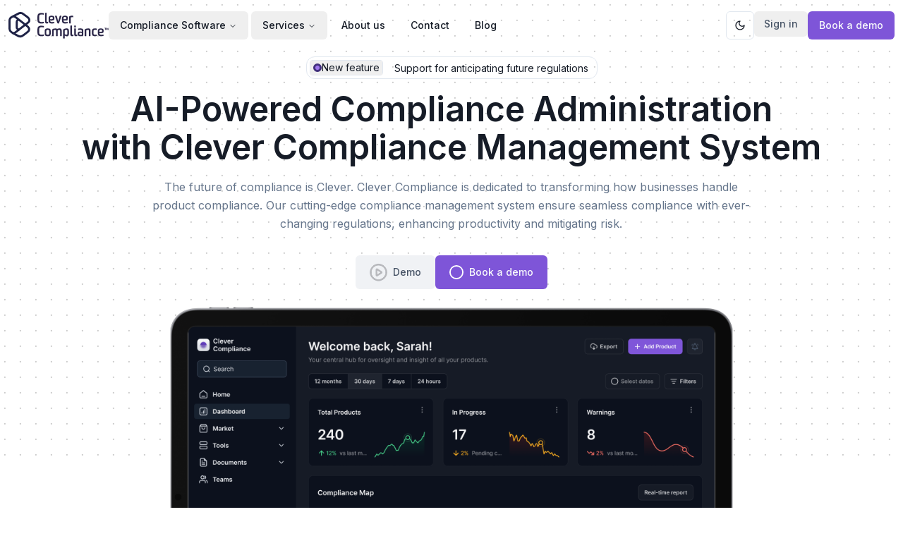

--- FILE ---
content_type: text/html; charset=utf-8
request_url: https://clevercompliance.io/
body_size: 11507
content:
<!DOCTYPE html><html lang="en"><head><meta charSet="utf-8"/><meta name="viewport" content="width=device-width, initial-scale=1"/><link rel="preload" href="/_next/static/media/e4af272ccee01ff0-s.p.woff2" as="font" crossorigin="" type="font/woff2"/><link rel="stylesheet" href="/_next/static/css/98ebedbb049bd1e2.css" data-precedence="next"/><link rel="preload" as="script" fetchPriority="low" href="/_next/static/chunks/webpack-efa4461585da52cd.js"/><script src="/_next/static/chunks/fd9d1056-1844ef58c1f026b6.js" async="" type="e948a553e16b1fb8f53c94fc-text/javascript"></script><script src="/_next/static/chunks/117-d33e6b1eb29c1567.js" async="" type="e948a553e16b1fb8f53c94fc-text/javascript"></script><script src="/_next/static/chunks/main-app-6fca1515cee9a03c.js" async="" type="e948a553e16b1fb8f53c94fc-text/javascript"></script><script src="/_next/static/chunks/f4898fe8-f1efa77fdb3d4e0c.js" async="" type="e948a553e16b1fb8f53c94fc-text/javascript"></script><script src="/_next/static/chunks/972-1c6efcd522265888.js" async="" type="e948a553e16b1fb8f53c94fc-text/javascript"></script><script src="/_next/static/chunks/145-3814f5a09eec4873.js" async="" type="e948a553e16b1fb8f53c94fc-text/javascript"></script><script src="/_next/static/chunks/340-a5be86a3c7e039b9.js" async="" type="e948a553e16b1fb8f53c94fc-text/javascript"></script><script src="/_next/static/chunks/850-e22bef082b998c64.js" async="" type="e948a553e16b1fb8f53c94fc-text/javascript"></script><script src="/_next/static/chunks/58-94c20a82ecd21440.js" async="" type="e948a553e16b1fb8f53c94fc-text/javascript"></script><script src="/_next/static/chunks/646-39590dc74eb81c03.js" async="" type="e948a553e16b1fb8f53c94fc-text/javascript"></script><script src="/_next/static/chunks/390-2bcf3fe6f91b601f.js" async="" type="e948a553e16b1fb8f53c94fc-text/javascript"></script><script src="/_next/static/chunks/474-e042f86feb9de7d8.js" async="" type="e948a553e16b1fb8f53c94fc-text/javascript"></script><script src="/_next/static/chunks/905-17517cda82772aec.js" async="" type="e948a553e16b1fb8f53c94fc-text/javascript"></script><script src="/_next/static/chunks/app/page-be3a4189b2d76ae5.js" async="" type="e948a553e16b1fb8f53c94fc-text/javascript"></script><script src="/_next/static/chunks/907-3fbcbc009926df30.js" async="" type="e948a553e16b1fb8f53c94fc-text/javascript"></script><script src="/_next/static/chunks/app/layout-5762928ec1995855.js" async="" type="e948a553e16b1fb8f53c94fc-text/javascript"></script><script type="e948a553e16b1fb8f53c94fc-text/javascript" id="hs-script-loader" async="" defer="" src="//js.hs-scripts.com/19553337.js"></script><script id="cookieyes" type="e948a553e16b1fb8f53c94fc-text/javascript" src="https://cdn-cookieyes.com/client_data/af2159a2f8a75746f8308ed8/script.js" async=""></script><link rel="preload" href="https://www.googletagmanager.com/gtm.js?id=GTM-K2ZLXQ3" as="script"/><title>Compliance Management Software | Clever Compliance</title><meta name="description" content="One place solving all of your product compliance needs. Access top of the notch compliance management software solutions."/><meta name="keywords" content="compliance management software,compliance software,compliance tools"/><meta property="og:title" content="Compliance Management Software | Clever Compliance"/><meta property="og:description" content="One place solving all of your product compliance needs. Access top of the notch compliance management software solutions."/><meta property="og:url" content="https://www.clevercompliance.io"/><meta property="og:image" content="http://localhost:3000/public/images/compliance-management-system.png"/><meta name="twitter:card" content="summary_large_image"/><meta name="twitter:title" content="Compliance Management Software | Clever Compliance"/><meta name="twitter:description" content="One place solving all of your product compliance needs. Access top of the notch compliance management software solutions."/><meta name="twitter:image" content="http://localhost:3000/public/images/compliance-management-system.png"/><link rel="icon" href="/favicon.ico" type="image/x-icon" sizes="48x48"/><meta name="next-size-adjust"/><script src="/_next/static/chunks/polyfills-42372ed130431b0a.js" noModule="" type="e948a553e16b1fb8f53c94fc-text/javascript"></script></head><body class="__className_8b3a0b"><script type="e948a553e16b1fb8f53c94fc-text/javascript">!function(){try{var d=document.documentElement,c=d.classList;c.remove('light','dark');var e=localStorage.getItem('theme');if('system'===e||(!e&&true)){var t='(prefers-color-scheme: dark)',m=window.matchMedia(t);if(m.media!==t||m.matches){d.style.colorScheme = 'dark';c.add('dark')}else{d.style.colorScheme = 'light';c.add('light')}}else if(e){c.add(e|| '')}if(e==='light'||e==='dark')d.style.colorScheme=e}catch(e){}}()</script><div class="bg-background"><div class="w-full h-[650px] z-10 bg-transparent absolute dark:bg-dot-white/[0.2] bg-dot-black/[0.2]"><div class="absolute pointer-events-none inset-0 flex items-center justify-center dark:bg-background bg-white [mask-image:radial-gradient(ellipse_at_center,transparent_20%,black)]"></div></div><div class="z-50 relative"><header class="container-fluid !py-4 fixed top-0 left-0 z-50"><nav class="container !my-0 flex justify-between items-center"><div class="flex items-center gap-x-2 md:gap-x-4 lg:gap-x-8"><div class="hidden text-grey md:flex flex-1 justify-center "><nav aria-label="Main" data-orientation="horizontal" dir="ltr" class="relative z-10 flex max-w-max flex-1 items-center justify-center"><div style="position:relative"><ul data-orientation="horizontal" class="group flex flex-1 list-none items-center justify-center space-x-1" dir="ltr"><li><button id="radix-:R4kqsq:-trigger-radix-:R2skqsq:" data-state="closed" aria-expanded="false" aria-controls="radix-:R4kqsq:-content-radix-:R2skqsq:" class="group group group inline-flex h-10 w-max items-center justify-center rounded-md px-4 py-2 text-sm font-medium transition-colors hover:bg-accent hover:text-accent-foreground focus:bg-accent focus:text-accent-foreground focus:outline-none disabled:pointer-events-none disabled:opacity-50 data-[active]:bg-accent/50 data-[state=open]:bg-accent/50" data-radix-collection-item="">Compliance Software<!-- --> <svg xmlns="http://www.w3.org/2000/svg" width="24" height="24" viewBox="0 0 24 24" fill="none" stroke="currentColor" stroke-width="2" stroke-linecap="round" stroke-linejoin="round" class="lucide lucide-chevron-down relative top-[1px] ml-1 h-3 w-3 transition duration-200 group-data-[state=open]:rotate-180" aria-hidden="true"><path d="m6 9 6 6 6-6"></path></svg></button></li><li><button id="radix-:R4kqsq:-trigger-radix-:R4skqsq:" data-state="closed" aria-expanded="false" aria-controls="radix-:R4kqsq:-content-radix-:R4skqsq:" class="group group group inline-flex h-10 w-max items-center justify-center rounded-md px-4 py-2 text-sm font-medium transition-colors hover:bg-accent hover:text-accent-foreground focus:bg-accent focus:text-accent-foreground focus:outline-none disabled:pointer-events-none disabled:opacity-50 data-[active]:bg-accent/50 data-[state=open]:bg-accent/50" data-radix-collection-item="">Services<!-- --> <svg xmlns="http://www.w3.org/2000/svg" width="24" height="24" viewBox="0 0 24 24" fill="none" stroke="currentColor" stroke-width="2" stroke-linecap="round" stroke-linejoin="round" class="lucide lucide-chevron-down relative top-[1px] ml-1 h-3 w-3 transition duration-200 group-data-[state=open]:rotate-180" aria-hidden="true"><path d="m6 9 6 6 6-6"></path></svg></button></li><li><a class="group inline-flex h-10 w-max items-center justify-center rounded-md  px-4 py-2 text-sm font-medium transition-colors hover:bg-accent hover:text-accent-foreground focus:bg-accent focus:text-accent-foreground focus:outline-none disabled:pointer-events-none disabled:opacity-50 data-[active]:bg-accent/50 data-[state=open]:bg-accent/50" href="/the-company" data-radix-collection-item="">About us</a></li><li><a class="group inline-flex h-10 w-max items-center justify-center rounded-md  px-4 py-2 text-sm font-medium transition-colors hover:bg-accent hover:text-accent-foreground focus:bg-accent focus:text-accent-foreground focus:outline-none disabled:pointer-events-none disabled:opacity-50 data-[active]:bg-accent/50 data-[state=open]:bg-accent/50" href="/contact" data-radix-collection-item="">Contact</a></li><li><a target="_blank" class="group inline-flex h-10 w-max items-center justify-center rounded-md  px-4 py-2 text-sm font-medium transition-colors hover:bg-accent hover:text-accent-foreground focus:bg-accent focus:text-accent-foreground focus:outline-none disabled:pointer-events-none disabled:opacity-50 data-[active]:bg-accent/50 data-[state=open]:bg-accent/50" href="https://blog.clevercompliance.io/" data-radix-collection-item="">Blog</a></li></ul></div><div class="absolute left-0 top-full flex justify-center"></div></nav></div></div><div class="hidden md:flex"><button class="inline-flex items-center justify-center whitespace-nowrap text-sm font-medium ring-offset-background transition-colors focus-visible:outline-none focus-visible:ring-2 focus-visible:ring-ring focus-visible:ring-offset-2 disabled:pointer-events-none disabled:opacity-50 hover:bg-accent hover:text-accent-foreground h-9 rounded-md px-[14px] py-2"><a href="https://hub.clevercompliance.io/" class="text-muted-foreground">Sign in</a></button><button class="justify-center whitespace-nowrap text-sm font-medium ring-offset-background transition-colors focus-visible:outline-none focus-visible:ring-2 focus-visible:ring-ring focus-visible:ring-offset-2 disabled:pointer-events-none disabled:opacity-50 bg-primary text-primary-foreground hover:bg-violet-700 disabled:text-gray-100 disabled:border disabled:border-gray-200 focus:shadow-button h-10 rounded-md px-4 py-[10px] flex items-center space-x-2"><span>Book a demo</span></button></div><div class="md:hidden flex items-center gap-2"><button class="inline-flex items-center justify-center whitespace-nowrap text-sm font-medium ring-offset-background transition-colors focus-visible:outline-none focus-visible:ring-2 focus-visible:ring-ring focus-visible:ring-offset-2 disabled:pointer-events-none disabled:opacity-50 bg-primary hover:bg-violet-700 disabled:text-gray-100 disabled:border disabled:border-gray-200 focus:shadow-button h-9 rounded-md px-[14px] py-2 text-white" aria-label="Open Menu"><svg class="w-6 h-6" fill="none" stroke="currentColor" viewBox="0 0 24 24" xmlns="http://www.w3.org/2000/svg"><path stroke-linecap="round" stroke-linejoin="round" stroke-width="2" d="M4 6h16M4 12h16m-7 6h7"></path></svg></button></div></nav></header><main><section class=" relative"><div class=""><div class="flex flex-col items-center justify-center text-center pt-20 relative z-10"><div class="border relative p-1 rounded-xl flex items-center sm:items-baseline flex-col min-[520px]:flex-row space-x-4 text-sm mb-4"><div class="border rounded-sm hover:scale-105"><button class="flex gap-x-1 px-1 items-center"><img alt="dot" loading="lazy" width="12" height="12" decoding="async" data-nimg="1" style="color:transparent" src="/icons/_dot.svg"/> <!-- -->New feature</button></div><span class="pr-2">Support for anticipating future regulations</span></div><h1 class="mb-4">AI-Powered Compliance Administration <br/> with Clever Compliance Management System</h1><p class="mb-8 text-secondary-foreground lg:w-2/3">The future of compliance is Clever. Clever Compliance is dedicated to transforming how businesses handle product compliance. Our cutting-edge compliance management system ensure seamless compliance with ever-changing regulations, enhancing productivity and mitigating risk.</p><div class="relative flex z-10 justify-center gap-2"><button class="justify-center whitespace-nowrap text-sm font-medium ring-offset-background transition-colors focus-visible:outline-none focus-visible:ring-2 focus-visible:ring-ring focus-visible:ring-offset-2 disabled:pointer-events-none disabled:opacity-50 bg-secondary text-muted-foreground hover:bg-secondary h-12 rounded-md px-5 py-3 flex items-center space-x-2"><img alt="Play Button" loading="lazy" width="25" height="25" decoding="async" data-nimg="1" style="color:transparent" srcSet="/_next/image?url=%2Ficons%2Fplaybutton.png&amp;w=32&amp;q=75 1x, /_next/image?url=%2Ficons%2Fplaybutton.png&amp;w=64&amp;q=75 2x" src="/_next/image?url=%2Ficons%2Fplaybutton.png&amp;w=64&amp;q=75"/><span>Demo</span></button><button class="justify-center whitespace-nowrap text-sm font-medium ring-offset-background transition-colors focus-visible:outline-none focus-visible:ring-2 focus-visible:ring-ring focus-visible:ring-offset-2 disabled:pointer-events-none disabled:opacity-50 bg-primary text-primary-foreground hover:bg-violet-700 disabled:text-gray-100 disabled:border disabled:border-gray-200 focus:shadow-button h-12 rounded-md px-5 py-3 flex items-center space-x-2"><img alt="Circle SVG" loading="lazy" width="20" height="20" decoding="async" data-nimg="1" style="color:transparent" src="/icons/hero/circle.svg"/><span>Book a demo</span></button></div><img alt="img" loading="lazy" width="1024" height="500" decoding="async" data-nimg="1" class="pt-5" style="color:transparent" srcSet="/_next/image?url=%2Fimages%2Fdashboard.png&amp;w=1080&amp;q=75 1x, /_next/image?url=%2Fimages%2Fdashboard.png&amp;w=2048&amp;q=75 2x" src="/_next/image?url=%2Fimages%2Fdashboard.png&amp;w=2048&amp;q=75"/><img alt="Background Image" loading="lazy" decoding="async" data-nimg="fill" class="absolute inset-0 z-0" style="position:absolute;height:100%;width:100%;left:0;top:0;right:0;bottom:0;object-fit:cover;color:transparent" sizes="100vw" srcSet="/_next/image?url=%2Ficons%2Fblogposts%2Fglow.png&amp;w=640&amp;q=75 640w, /_next/image?url=%2Ficons%2Fblogposts%2Fglow.png&amp;w=750&amp;q=75 750w, /_next/image?url=%2Ficons%2Fblogposts%2Fglow.png&amp;w=828&amp;q=75 828w, /_next/image?url=%2Ficons%2Fblogposts%2Fglow.png&amp;w=1080&amp;q=75 1080w, /_next/image?url=%2Ficons%2Fblogposts%2Fglow.png&amp;w=1200&amp;q=75 1200w, /_next/image?url=%2Ficons%2Fblogposts%2Fglow.png&amp;w=1920&amp;q=75 1920w, /_next/image?url=%2Ficons%2Fblogposts%2Fglow.png&amp;w=2048&amp;q=75 2048w, /_next/image?url=%2Ficons%2Fblogposts%2Fglow.png&amp;w=3840&amp;q=75 3840w" src="/_next/image?url=%2Ficons%2Fblogposts%2Fglow.png&amp;w=3840&amp;q=75"/></div></div></section><section class="container"><div class="text-center"><p class="mb-4 text-muted-foreground">Trusted by companies and institutions all over the world</p><div class="flex  space-x-16 overflow-x-auto scrollbar-none"><div class="flex items-center space-x-2 text-2xl flex-shrink-0"><img alt=" logo" loading="lazy" width="80" height="100" decoding="async" data-nimg="1" style="color:transparent" srcSet="/_next/image?url=%2Fimages%2Flogos%2Fsiq-logo.png&amp;w=96&amp;q=75 1x, /_next/image?url=%2Fimages%2Flogos%2Fsiq-logo.png&amp;w=256&amp;q=75 2x" src="/_next/image?url=%2Fimages%2Flogos%2Fsiq-logo.png&amp;w=256&amp;q=75"/><span class="font-bold"></span></div><div class="flex items-center space-x-2 text-2xl flex-shrink-0"><img alt=" logo" loading="lazy" width="100" height="100" decoding="async" data-nimg="1" style="color:transparent" src="/images/logos/kiwa-logo.svg"/><span class="font-bold"></span></div><div class="flex items-center space-x-2 text-2xl flex-shrink-0"><img alt=" logo" loading="lazy" width="100" height="100" decoding="async" data-nimg="1" style="color:transparent" srcSet="/_next/image?url=%2Fimages%2Flogos%2Frnelectronics-logo.png&amp;w=128&amp;q=75 1x, /_next/image?url=%2Fimages%2Flogos%2Frnelectronics-logo.png&amp;w=256&amp;q=75 2x" src="/_next/image?url=%2Fimages%2Flogos%2Frnelectronics-logo.png&amp;w=256&amp;q=75"/><span class="font-bold"></span></div><div class="flex items-center space-x-2 text-2xl flex-shrink-0"><img alt=" logo" loading="lazy" width="100" height="80" decoding="async" data-nimg="1" style="color:transparent" src="/images/logos/ektos-logo.svg"/><span class="font-bold"></span></div><div class="flex items-center space-x-2 text-2xl flex-shrink-0"><img alt=" logo" loading="lazy" width="100" height="80" decoding="async" data-nimg="1" style="color:transparent" srcSet="/_next/image?url=%2Fimages%2Flogos%2Ftest-ing-logo.jpg&amp;w=128&amp;q=75 1x, /_next/image?url=%2Fimages%2Flogos%2Ftest-ing-logo.jpg&amp;w=256&amp;q=75 2x" src="/_next/image?url=%2Fimages%2Flogos%2Ftest-ing-logo.jpg&amp;w=256&amp;q=75"/><span class="font-bold"></span></div><div class="flex items-center space-x-2 text-2xl flex-shrink-0"><img alt=" logo" loading="lazy" width="100" height="60" decoding="async" data-nimg="1" style="color:transparent" srcSet="/_next/image?url=%2Fimages%2Flogos%2Fzatisfy-logo.jpg&amp;w=128&amp;q=75 1x, /_next/image?url=%2Fimages%2Flogos%2Fzatisfy-logo.jpg&amp;w=256&amp;q=75 2x" src="/_next/image?url=%2Fimages%2Flogos%2Fzatisfy-logo.jpg&amp;w=256&amp;q=75"/><span class="font-bold"></span></div><div class="flex items-center space-x-2 text-2xl flex-shrink-0"><img alt=" logo" loading="lazy" width="150" height="80" decoding="async" data-nimg="1" style="color:transparent" srcSet="/_next/image?url=%2Fimages%2Flogos%2Fhoff-lowendahl-logo.jpg&amp;w=256&amp;q=75 1x, /_next/image?url=%2Fimages%2Flogos%2Fhoff-lowendahl-logo.jpg&amp;w=384&amp;q=75 2x" src="/_next/image?url=%2Fimages%2Flogos%2Fhoff-lowendahl-logo.jpg&amp;w=384&amp;q=75"/><span class="font-bold"></span></div><div class="flex items-center space-x-2 text-2xl flex-shrink-0"><img alt=" logo" loading="lazy" width="70" height="60" decoding="async" data-nimg="1" style="color:transparent" srcSet="/_next/image?url=%2Fimages%2Flogos%2Fclas-ohlson.jpg&amp;w=96&amp;q=75 1x, /_next/image?url=%2Fimages%2Flogos%2Fclas-ohlson.jpg&amp;w=256&amp;q=75 2x" src="/_next/image?url=%2Fimages%2Flogos%2Fclas-ohlson.jpg&amp;w=256&amp;q=75"/><span class="font-bold"></span></div><div class="flex items-center space-x-2 text-2xl flex-shrink-0"><img alt=" logo" loading="lazy" width="100" height="60" decoding="async" data-nimg="1" style="color:transparent" srcSet="/_next/image?url=%2Fimages%2Flogos%2Fgs1-logo.png&amp;w=128&amp;q=75 1x, /_next/image?url=%2Fimages%2Flogos%2Fgs1-logo.png&amp;w=256&amp;q=75 2x" src="/_next/image?url=%2Fimages%2Flogos%2Fgs1-logo.png&amp;w=256&amp;q=75"/><span class="font-bold"></span></div><div class="flex items-center space-x-2 text-2xl flex-shrink-0"><img alt=" logo" loading="lazy" width="120" height="80" decoding="async" data-nimg="1" style="color:transparent" srcSet="/_next/image?url=%2Fimages%2Flogos%2Ftco-certified-logo.png&amp;w=128&amp;q=75 1x, /_next/image?url=%2Fimages%2Flogos%2Ftco-certified-logo.png&amp;w=256&amp;q=75 2x" src="/_next/image?url=%2Fimages%2Flogos%2Ftco-certified-logo.png&amp;w=256&amp;q=75"/><span class="font-bold"></span></div><div class="flex items-center space-x-2 text-2xl flex-shrink-0"><img alt=" logo" loading="lazy" width="160" height="80" decoding="async" data-nimg="1" style="color:transparent" srcSet="/_next/image?url=%2Fimages%2Flogos%2Ftrade-council.png&amp;w=256&amp;q=75 1x, /_next/image?url=%2Fimages%2Flogos%2Ftrade-council.png&amp;w=384&amp;q=75 2x" src="/_next/image?url=%2Fimages%2Flogos%2Ftrade-council.png&amp;w=384&amp;q=75"/><span class="font-bold"></span></div><div class="flex items-center space-x-2 text-2xl flex-shrink-0"><img alt=" logo" loading="lazy" width="100" height="80" decoding="async" data-nimg="1" style="color:transparent" srcSet="/_next/image?url=%2Fimages%2Flogos%2Flabtrino.png&amp;w=128&amp;q=75 1x, /_next/image?url=%2Fimages%2Flogos%2Flabtrino.png&amp;w=256&amp;q=75 2x" src="/_next/image?url=%2Fimages%2Flogos%2Flabtrino.png&amp;w=256&amp;q=75"/><span class="font-bold"></span></div><div class="flex items-center space-x-2 text-2xl flex-shrink-0"><img alt=" logo" loading="lazy" width="100" height="80" decoding="async" data-nimg="1" style="color:transparent" srcSet="/_next/image?url=%2Fimages%2Flogos%2Ftinc.png&amp;w=128&amp;q=75 1x, /_next/image?url=%2Fimages%2Flogos%2Ftinc.png&amp;w=256&amp;q=75 2x" src="/_next/image?url=%2Fimages%2Flogos%2Ftinc.png&amp;w=256&amp;q=75"/><span class="font-bold"></span></div><div class="flex items-center space-x-2 text-2xl flex-shrink-0"><img alt=" logo" loading="lazy" width="100" height="80" decoding="async" data-nimg="1" style="color:transparent" srcSet="/_next/image?url=%2Fimages%2Flogos%2Falmi.png&amp;w=128&amp;q=75 1x, /_next/image?url=%2Fimages%2Flogos%2Falmi.png&amp;w=256&amp;q=75 2x" src="/_next/image?url=%2Fimages%2Flogos%2Falmi.png&amp;w=256&amp;q=75"/><span class="font-bold"></span></div><div class="flex items-center space-x-2 text-2xl flex-shrink-0"><img alt=" logo" loading="lazy" width="100" height="80" decoding="async" data-nimg="1" style="color:transparent" srcSet="/_next/image?url=%2Fimages%2Flogos%2Fshibuya.png&amp;w=128&amp;q=75 1x, /_next/image?url=%2Fimages%2Flogos%2Fshibuya.png&amp;w=256&amp;q=75 2x" src="/_next/image?url=%2Fimages%2Flogos%2Fshibuya.png&amp;w=256&amp;q=75"/><span class="font-bold"></span></div><div class="flex items-center space-x-2 text-2xl flex-shrink-0"><img alt=" logo" loading="lazy" width="100" height="80" decoding="async" data-nimg="1" style="color:transparent" srcSet="/_next/image?url=%2Fimages%2Flogos%2Ftieto.png&amp;w=128&amp;q=75 1x, /_next/image?url=%2Fimages%2Flogos%2Ftieto.png&amp;w=256&amp;q=75 2x" src="/_next/image?url=%2Fimages%2Flogos%2Ftieto.png&amp;w=256&amp;q=75"/><span class="font-bold"></span></div><div class="flex items-center space-x-2 text-2xl flex-shrink-0"><img alt=" logo" loading="lazy" width="100" height="80" decoding="async" data-nimg="1" style="color:transparent" srcSet="/_next/image?url=%2Fimages%2Flogos%2Farrow.png&amp;w=128&amp;q=75 1x, /_next/image?url=%2Fimages%2Flogos%2Farrow.png&amp;w=256&amp;q=75 2x" src="/_next/image?url=%2Fimages%2Flogos%2Farrow.png&amp;w=256&amp;q=75"/><span class="font-bold"></span></div><div class="flex items-center space-x-2 text-2xl flex-shrink-0"><img alt=" logo" loading="lazy" width="100" height="80" decoding="async" data-nimg="1" style="color:transparent" srcSet="/_next/image?url=%2Fimages%2Flogos%2Fbusiness.png&amp;w=128&amp;q=75 1x, /_next/image?url=%2Fimages%2Flogos%2Fbusiness.png&amp;w=256&amp;q=75 2x" src="/_next/image?url=%2Fimages%2Flogos%2Fbusiness.png&amp;w=256&amp;q=75"/><span class="font-bold"></span></div><div class="flex items-center space-x-2 text-2xl flex-shrink-0"><img alt=" logo" loading="lazy" width="80" height="80" decoding="async" data-nimg="1" style="color:transparent" srcSet="/_next/image?url=%2Fimages%2Flogos%2Fvinnova.png&amp;w=96&amp;q=75 1x, /_next/image?url=%2Fimages%2Flogos%2Fvinnova.png&amp;w=256&amp;q=75 2x" src="/_next/image?url=%2Fimages%2Flogos%2Fvinnova.png&amp;w=256&amp;q=75"/><span class="font-bold"></span></div></div></div></section><section class="container relative"><div class="flex flex-col items-start"><div class="mb-4 lg:mb-0 lg:w-1/2 relative"><div class="mb-12"><h4 class="py-4 text-[#CECFD2]">Features</h4><h2>Innovative solution for seamless compliance management</h2><p class="py-3 text-secondary-foreground">Automate compliance management, enhance collaboration, and stay in control with our compliance management system. Save time, manage tasks effectively, and gain comprehensive oversight for seamless operations.</p></div></div><div class="flex flex-col lg:flex-row items-center justify-between"><div class="w-full lg:w-[55%]"><ul><li class="mb-6 relative pl-6 group"><div class="absolute left-0 top-0 h-full w-[4px] bg-gray-500 group-hover:bg-purple-500 transition-all duration-300"></div><h3 class="mb-3">Time Savings</h3><p class="mb-2 text-muted-foreground">Our system automates various compliance processes, significantly reducing the time required for compliance tasks. This allows your team to focus on core business activities while ensuring compliance.</p></li><li class="mb-6 relative pl-6 group"><div class="absolute left-0 top-0 h-full w-[4px] bg-gray-500 group-hover:bg-purple-500 transition-all duration-300"></div><h3 class="mb-3">Task Map</h3><p class="mb-2 text-muted-foreground">Visualize and manage compliance tasks effectively, ensuring timely completion and accountability. Our task map feature helps you assign, track, and complete tasks with ease.</p></li><li class="mb-6 relative pl-6 group"><div class="absolute left-0 top-0 h-full w-[4px] bg-gray-500 group-hover:bg-purple-500 transition-all duration-300"></div><h3 class="mb-3">Collaboration</h3><p class="mb-2 text-muted-foreground">Enhance team collaboration through centralized compliance information and streamlined communication. Our tools ensure that all team members are on the same page, reducing errors and improving efficiency.</p></li><li class="mb-6 relative pl-6 group"><div class="absolute left-0 top-0 h-full w-[4px] bg-gray-500 group-hover:bg-purple-500 transition-all duration-300"></div><h3 class="mb-3">Total Overview</h3><p class="mb-2 text-muted-foreground">Gain a comprehensive overview of all compliance activities, ensuring nothing is overlooked. Our system provides real-time updates and reports, helping you stay informed and in control.</p></li></ul></div><div class="mt-5 w-full lg:w-[40%] lg:mt-0 relative bg-muted rounded-xl pr-0 pl-10 py-10 "><div class="flex justify-center lg:justify-end relative "><img alt="Dashboard Image" loading="lazy" width="600" height="450" decoding="async" data-nimg="1" style="color:transparent" srcSet="/_next/image?url=%2Fimages%2Fcompliancefeatures.png&amp;w=640&amp;q=75 1x, /_next/image?url=%2Fimages%2Fcompliancefeatures.png&amp;w=1200&amp;q=75 2x" src="/_next/image?url=%2Fimages%2Fcompliancefeatures.png&amp;w=1200&amp;q=75"/></div></div></div></div></section><section class="container-fluid !mb-0 bg-secondary py-8"><div class="container"><header class=" flex flex-col lg:flex-row gap-y-6 justify-between items-start mb-8"><div><h2 class="text-3xl font-bold my-2">Empowering global enterprises worldwide</h2><p class="text-muted-foreground">Case studies from some of our amazing customers who are building faster.</p></div><div class="ml-15 md:ml-52 mb-4 md:mt-0 flex space-x-3"><button class="justify-center whitespace-nowrap text-sm font-medium ring-offset-background transition-colors focus-visible:outline-none focus-visible:ring-2 focus-visible:ring-ring focus-visible:ring-offset-2 disabled:pointer-events-none disabled:opacity-50 bg-primary text-primary-foreground hover:bg-violet-700 disabled:text-gray-100 disabled:border disabled:border-gray-200 focus:shadow-button h-12 rounded-md px-5 py-3 flex items-center space-x-2"><span>Book a demo</span></button></div></header><div class="relative" role="region" aria-roledescription="carousel"><div class="overflow-hidden"><div class="flex -ml-4"><div role="group" aria-roledescription="slide" class="min-w-0 shrink-0 grow-0 pl-4 basis-full md:basis-1/2 lg:basis-1/3 xl:basis-1/4"><div class="relative rounded-xl p-5 shadow-md flex flex-col justify-between h-full" style="background-color:#7F56D9"><div class="flex items-center mb-5"><div class="w-10 h-10 mr-2.5"><img alt="fyc" loading="lazy" width="50" height="50" decoding="async" data-nimg="1" style="color:transparent" srcSet="/_next/image?url=%2Ficons%2Fcarouzel%2Flayers.png&amp;w=64&amp;q=75 1x, /_next/image?url=%2Ficons%2Fcarouzel%2Flayers.png&amp;w=128&amp;q=75 2x" src="/_next/image?url=%2Ficons%2Fcarouzel%2Flayers.png&amp;w=128&amp;q=75"/></div><h3 class="text-white">Layers</h3></div><div class="p-5 rounded-xl text-white text-center flex flex-col justify-between flex-grow max-h-80" style="background-color:#0C111D4D"><h3>Conflux</h3><p class="my-4 flex-grow text-white">“Finding the right directives and standards for a product is very cumbersome, with Clever Compliance&#x27;s service we can reduce the search of standards from days of search down less than 30 minutes”</p><a href="#" class="text-white no-underline text-base flex items-center justify-center mt-auto h-8">Read case study →<!-- --> <span class="ml-1.5"></span></a></div></div></div><div role="group" aria-roledescription="slide" class="min-w-0 shrink-0 grow-0 pl-4 basis-full md:basis-1/2 lg:basis-1/3 xl:basis-1/4"><div class="relative rounded-xl p-5 shadow-md flex flex-col justify-between h-full" style="background-color:#079455"><div class="flex items-center mb-5"><div class="w-10 h-10 mr-2.5"><img alt="fyc" loading="lazy" width="50" height="50" decoding="async" data-nimg="1" style="color:transparent" srcSet="/_next/image?url=%2Ficons%2Fcarouzel%2Fsisyphus.png&amp;w=64&amp;q=75 1x, /_next/image?url=%2Ficons%2Fcarouzel%2Fsisyphus.png&amp;w=128&amp;q=75 2x" src="/_next/image?url=%2Ficons%2Fcarouzel%2Fsisyphus.png&amp;w=128&amp;q=75"/></div><h3 class="text-white">Sisyphus</h3></div><div class="p-5 rounded-xl text-white text-center flex flex-col justify-between flex-grow max-h-80" style="background-color:#0C111D4D"><h3>Genia Upstream Dream</h3><p class="my-4 flex-grow text-white">“You helped us build the internal capability to work with the CE frameworks and quality assurance going forward, and we were able to finish the first process in only a month.”</p><a href="#" class="text-white no-underline text-base flex items-center justify-center mt-auto h-8">Read case study →<!-- --> <span class="ml-1.5"></span></a></div></div></div><div role="group" aria-roledescription="slide" class="min-w-0 shrink-0 grow-0 pl-4 basis-full md:basis-1/2 lg:basis-1/3 xl:basis-1/4"><div class="relative rounded-xl p-5 shadow-md flex flex-col justify-between h-full" style="background-color:#1570EF"><div class="flex items-center mb-5"><div class="w-10 h-10 mr-2.5"><img alt="fyc" loading="lazy" width="50" height="50" decoding="async" data-nimg="1" style="color:transparent" srcSet="/_next/image?url=%2Ficons%2Fcarouzel%2Fcapsule.png&amp;w=64&amp;q=75 1x, /_next/image?url=%2Ficons%2Fcarouzel%2Fcapsule.png&amp;w=128&amp;q=75 2x" src="/_next/image?url=%2Ficons%2Fcarouzel%2Fcapsule.png&amp;w=128&amp;q=75"/></div><h3 class="text-white">Capsule</h3></div><div class="p-5 rounded-xl text-white text-center flex flex-col justify-between flex-grow max-h-80" style="background-color:#0C111D4D"><h3>AFRY</h3><p class="my-4 flex-grow text-white">“Clever Compliance and we complement each other. This collaboration will be of great benefit to us, as well as to the companies involved in product development and production.”</p><a href="#" class="text-white no-underline text-base flex items-center justify-center mt-auto h-8">Read case study →<!-- --> <span class="ml-1.5"></span></a></div></div></div><div role="group" aria-roledescription="slide" class="min-w-0 shrink-0 grow-0 pl-4 basis-full md:basis-1/2 lg:basis-1/3 xl:basis-1/4"><div class="relative rounded-xl p-5 shadow-md flex flex-col justify-between h-full" style="background-color:#8e44ad"><div class="flex items-center mb-5"><div class="w-10 h-10 mr-2.5"><img alt="fyc" loading="lazy" width="50" height="50" decoding="async" data-nimg="1" style="color:transparent" srcSet="/_next/image?url=%2Ficons%2Fcarouzel%2Fsisyphus.png&amp;w=64&amp;q=75 1x, /_next/image?url=%2Ficons%2Fcarouzel%2Fsisyphus.png&amp;w=128&amp;q=75 2x" src="/_next/image?url=%2Ficons%2Fcarouzel%2Fsisyphus.png&amp;w=128&amp;q=75"/></div><h3 class="text-white">Savings</h3></div><div class="p-5 rounded-xl text-white text-center flex flex-col justify-between flex-grow max-h-80" style="background-color:#6c3483"><h3>Medicvent AB</h3><p class="my-4 flex-grow text-white">“We found the Clever Compliance web service simple and user friendly for analysing which CE marking directives applied to our products. We are a small company and the service helps us saving a lot of resources.”</p><a href="#" class="text-white no-underline text-base flex items-center justify-center mt-auto h-8">Read case study →<!-- --> <span class="ml-1.5"></span></a></div></div></div></div></div><div class="mt-10 flex gap-x-4"><button class="inline-flex items-center justify-center whitespace-nowrap text-sm font-medium ring-offset-background transition-colors focus-visible:outline-none focus-visible:ring-2 focus-visible:ring-ring focus-visible:ring-offset-2 disabled:pointer-events-none disabled:opacity-50 border border-input bg-transparent hover:bg-accent hover:text-accent-foreground h-8 w-8 rounded-full -left-12 top-1/2 -translate-y-1/2 static" disabled=""><svg xmlns="http://www.w3.org/2000/svg" width="24" height="24" viewBox="0 0 24 24" fill="none" stroke="currentColor" stroke-width="2" stroke-linecap="round" stroke-linejoin="round" class="lucide lucide-arrow-left h-4 w-4"><path d="m12 19-7-7 7-7"></path><path d="M19 12H5"></path></svg><span class="sr-only">Previous slide</span></button><button class="inline-flex items-center justify-center whitespace-nowrap text-sm font-medium ring-offset-background transition-colors focus-visible:outline-none focus-visible:ring-2 focus-visible:ring-ring focus-visible:ring-offset-2 disabled:pointer-events-none disabled:opacity-50 border border-input bg-transparent hover:bg-accent hover:text-accent-foreground h-8 w-8 rounded-full -right-12 top-1/2 -translate-y-1/2 static" disabled=""><svg xmlns="http://www.w3.org/2000/svg" width="24" height="24" viewBox="0 0 24 24" fill="none" stroke="currentColor" stroke-width="2" stroke-linecap="round" stroke-linejoin="round" class="lucide lucide-arrow-right h-4 w-4"><path d="M5 12h14"></path><path d="m12 5 7 7-7 7"></path></svg><span class="sr-only">Next slide</span></button></div></div></div></section><section class="container-fluid bg-secondary !mt-0 relative py-10"><div class="container !mt-0 flex flex-col lg:flex-row justify-between items-start"><div class="flex-1"><h4 class="mb-2 text-[#CECFD2]">Get to know us</h4><h2>Our Vision</h2><p class="my-3 text-muted-foreground">Hear our vision by Tobias Rydell, Founder</p></div><div class="flex-1"><ul class="flex flex-col gap-y-4"><li class="flex gap-x-[12px] items-start"><img alt="icon" loading="lazy" width="48" height="48" decoding="async" data-nimg="1" style="color:transparent" srcSet="/_next/image?url=%2Ficons%2Fdetailfeatures%2Feffortless.png&amp;w=48&amp;q=75 1x, /_next/image?url=%2Ficons%2Fdetailfeatures%2Feffortless.png&amp;w=96&amp;q=75 2x" src="/_next/image?url=%2Ficons%2Fdetailfeatures%2Feffortless.png&amp;w=96&amp;q=75"/><div><h3 class="mb-2">Turn product compliance into a competitive edge</h3><p class="text-muted-foreground">At Clever Compliance, we’re on a mission to streamline workflows, automate processes, and eliminate risks in product compliance with our cutting-edge platform.</p></div></li><li class="flex gap-x-[12px] items-start"><img alt="icon" loading="lazy" width="48" height="48" decoding="async" data-nimg="1" style="color:transparent" srcSet="/_next/image?url=%2Ficons%2Fdetailfeatures%2Finstant.png&amp;w=48&amp;q=75 1x, /_next/image?url=%2Ficons%2Fdetailfeatures%2Finstant.png&amp;w=96&amp;q=75 2x" src="/_next/image?url=%2Ficons%2Fdetailfeatures%2Finstant.png&amp;w=96&amp;q=75"/><div><h3 class="mb-2">Future-proof your product lifecycle management</h3><p class="text-muted-foreground">Our tools help you manage compliance throughout the entire lifecycle of your products, ensuring long-term success and reliability.</p></div></li></ul></div></div></section><section class="container py-12 "><div class="-translate-y-36"><div class=""><div id="" class="mx-auto w-full md:w-[80%] lg:w-[70%] xl:w-[60%] h-[431px]"></div></div></div><div class="flex flex-col items-center text-center font-inter my-2 md:my-4 lg:my-6"><button class="bg-glass no-underline group cursor-pointer relative shadow-2xl shadow-zinc-900 border rounded-full p-px text-xs font-semibold leading-6 inline-block"><span class="absolute inset-0 overflow-hidden rounded-full"><span class="absolute inset-0 rounded-full bg-[image:radial-gradient(75%_100%_at_50%_0%,rgba(56,189,248,0.6)_0%,rgba(56,189,248,0)_75%)] opacity-0 transition-opacity duration-500 "></span></span><div class="relative flex space-x-2 items-center z-10 rounded-full bg-glass py-0.5 px-4 ring-1 ring-white/10 "><span>Benefits</span></div></button><h2 class="mt-2">Achieve significant improvements with <br/> Clever Compliance</h2><div class="text-base max-w-1xl"><h2 style="color:undefined" class="mt-4 max-w-2xl"></h2><p class="text-secondary-foreground">Partnering with Clever Compliance delivers measurable results.</p><p class="text-muted-foreground mt-4 mb-6 text-violet-400"></p></div></div><div class="grid grid-cols-1 md:grid-cols-2 lg:grid-cols-4 gap-6"><div><div class="p-3 rounded-2xl border-4"><img alt="Time Saved" loading="lazy" width="60" height="60" decoding="async" data-nimg="1" style="color:transparent" srcSet="/_next/image?url=%2Ficons%2Fdetailfeatures%2Fclock.png&amp;w=64&amp;q=75 1x, /_next/image?url=%2Ficons%2Fdetailfeatures%2Fclock.png&amp;w=128&amp;q=75 2x" src="/_next/image?url=%2Ficons%2Fdetailfeatures%2Fclock.png&amp;w=128&amp;q=75"/><div><h3 class="text-4xl mt-6 font-bold">90%</h3><div class="border-b mt-6"></div><p class="text-lg mt-6">Time Saved</p></div></div></div><div><div class="p-3 rounded-2xl border-4"><img alt="Cost Reduction" loading="lazy" width="60" height="60" decoding="async" data-nimg="1" style="color:transparent" srcSet="/_next/image?url=%2Ficons%2Fdetailfeatures%2Fcost.png&amp;w=64&amp;q=75 1x, /_next/image?url=%2Ficons%2Fdetailfeatures%2Fcost.png&amp;w=128&amp;q=75 2x" src="/_next/image?url=%2Ficons%2Fdetailfeatures%2Fcost.png&amp;w=128&amp;q=75"/><div><h3 class="text-4xl mt-6 font-bold">90%</h3><div class="border-b mt-6"></div><p class="text-lg mt-6">Cost Reduction</p></div></div></div><div><div class="p-3 rounded-2xl border-4"><img alt="Covering All Markets" loading="lazy" width="60" height="60" decoding="async" data-nimg="1" style="color:transparent" srcSet="/_next/image?url=%2Ficons%2Fdetailfeatures%2Fworld.png&amp;w=64&amp;q=75 1x, /_next/image?url=%2Ficons%2Fdetailfeatures%2Fworld.png&amp;w=128&amp;q=75 2x" src="/_next/image?url=%2Ficons%2Fdetailfeatures%2Fworld.png&amp;w=128&amp;q=75"/><div><h3 class="text-4xl mt-6 font-bold">100%</h3><div class="border-b mt-6"></div><p class="text-lg mt-6">Covering All Markets</p></div></div></div><div><div class="p-3 rounded-2xl border-4"><img alt="Increased Turnover" loading="lazy" width="60" height="60" decoding="async" data-nimg="1" style="color:transparent" srcSet="/_next/image?url=%2Ficons%2Fdetailfeatures%2Frefresh.png&amp;w=64&amp;q=75 1x, /_next/image?url=%2Ficons%2Fdetailfeatures%2Frefresh.png&amp;w=128&amp;q=75 2x" src="/_next/image?url=%2Ficons%2Fdetailfeatures%2Frefresh.png&amp;w=128&amp;q=75"/><div><h3 class="text-4xl mt-6 font-bold">2%</h3><div class="border-b mt-6"></div><p class="text-lg mt-6">Increased Turnover</p></div></div></div></div></section><section class="container"><div class="rounded-2xl text-center bg-secondary py-8"><h3 class="text-2xl font-semibold mt-4">Be Clever, book a demo today.</h3><p class="mt-2 text-muted-foreground">Contact us today to transform your compliance processes and gain a competitive advantage.</p><button class="justify-center whitespace-nowrap text-sm font-medium ring-offset-background transition-colors focus-visible:outline-none focus-visible:ring-2 focus-visible:ring-ring focus-visible:ring-offset-2 disabled:pointer-events-none disabled:opacity-50 bg-primary text-primary-foreground hover:bg-violet-700 disabled:text-gray-100 disabled:border disabled:border-gray-200 focus:shadow-button h-12 rounded-md px-5 py-3 flex items-center space-x-2 mt-6 mx-auto"><span>Book a demo</span></button></div></section></main><footer class="container-fluid bg-tertiary"><div class="container mb-0 font-bold p-6"><div class="flex flex-col md:flex-row justify-between gap-9 p-1"><div><h4 class="font-bold mb-4 max-w-3xl">Compliance Software</h4><ul><li class="mb-3"><a class="hover:underline hover:text-purple-400 text-muted-foreground" href="/software/product-compliance-system">Compliance Management System</a></li><li class="mb-3"><a class="hover:underline hover:text-purple-400 text-muted-foreground" href="/software/supplier-portal">Supplier Portal</a></li><li class="mb-3"><a class="hover:underline hover:text-purple-400 text-muted-foreground" href="/software/product-compliance-marketplace">Product Compliance Marketplace</a></li></ul></div><div><h4 class="font-bold mb-4 max-w-3xl">Services</h4><ul><li class="mb-3"><a class="hover:underline hover:text-purple-400 text-muted-foreground" href="/services/regulatory-compliance-management">Compliance Department</a></li><li class="mb-3"><a class="hover:underline hover:text-purple-400 text-muted-foreground" href="/services/medical-device-certification">Medical Companies</a></li><li class="mb-3"><a class="hover:underline hover:text-purple-400 text-muted-foreground" href="/services/eu-authorised-representative-services">EU Authorized Representative Services</a></li><li class="mb-3"><a class="hover:underline hover:text-purple-400 text-muted-foreground" href="/services/ce-declaration-of-conformity-for-eu-importers">CE Marking for EU Importers</a></li><li class="mb-3"><a class="hover:underline hover:text-purple-400 text-muted-foreground" href="/services/electrical-safety-testing-and-certification">Electrical Manufacturers</a></li></ul></div><div><h4 class="font-bold mb-4 max-w-3xl">Social</h4><ul><li class="mb-3"><a class="hover:underline hover:text-purple-400 text-muted-foreground" href="https://www.facebook.com/clevercompliance/">Facebook</a></li><li class="mb-3"><a class="hover:underline hover:text-purple-400 text-muted-foreground" href="https://www.linkedin.com/company/clevercompliance/">LinkedIn</a></li><li class="mb-3"><a class="hover:underline hover:text-purple-400 text-muted-foreground" href="https://www.youtube.com/channel/UCFmr95B6ew0KsJ6UxkmUnjA">Youtube</a></li></ul></div><div><h4 class="font-bold mb-4 max-w-3xl">Policies</h4><ul><li class="mb-3"><a class="hover:underline hover:text-purple-400 text-muted-foreground" href="/terms-of-service">Terms of service</a></li><li class="mb-3"><a class="hover:underline hover:text-purple-400 text-muted-foreground" href="/privacy-policy">Privacy policy</a></li><li class="mb-3"><a class="hover:underline hover:text-purple-400 text-muted-foreground" href="/cookies-policy">Cookies policy</a></li></ul></div></div><div class="mt-10 border-t border-gray-700 pt-5 flex flex-col md:flex-row items-center justify-between"><div class="flex items-center"><img alt="Logo" loading="lazy" width="50" height="36" decoding="async" data-nimg="1" class="mr-5" style="color:transparent" srcSet="/_next/image?url=%2Ficons%2Flogo.png&amp;w=64&amp;q=75 1x, /_next/image?url=%2Ficons%2Flogo.png&amp;w=128&amp;q=75 2x" src="/_next/image?url=%2Ficons%2Flogo.png&amp;w=128&amp;q=75"/><span class="font-bold text-lg leading-5"><br/></span></div><p class="mt-0 md:mt-0 text-secondary-foreground">© 2024 Clever Compliance. All rights reserved.</p></div></div></footer></div></div><script src="/_next/static/chunks/webpack-efa4461585da52cd.js" async="" type="e948a553e16b1fb8f53c94fc-text/javascript"></script><script type="e948a553e16b1fb8f53c94fc-text/javascript">(self.__next_f=self.__next_f||[]).push([0]);self.__next_f.push([2,null])</script><script type="e948a553e16b1fb8f53c94fc-text/javascript">self.__next_f.push([1,"1:HL[\"/_next/static/media/e4af272ccee01ff0-s.p.woff2\",\"font\",{\"crossOrigin\":\"\",\"type\":\"font/woff2\"}]\n2:HL[\"/_next/static/css/98ebedbb049bd1e2.css\",\"style\"]\n"])</script><script type="e948a553e16b1fb8f53c94fc-text/javascript">self.__next_f.push([1,"3:I[2846,[],\"\"]\n5:I[7106,[\"716\",\"static/chunks/f4898fe8-f1efa77fdb3d4e0c.js\",\"972\",\"static/chunks/972-1c6efcd522265888.js\",\"145\",\"static/chunks/145-3814f5a09eec4873.js\",\"340\",\"static/chunks/340-a5be86a3c7e039b9.js\",\"850\",\"static/chunks/850-e22bef082b998c64.js\",\"58\",\"static/chunks/58-94c20a82ecd21440.js\",\"646\",\"static/chunks/646-39590dc74eb81c03.js\",\"390\",\"static/chunks/390-2bcf3fe6f91b601f.js\",\"474\",\"static/chunks/474-e042f86feb9de7d8.js\",\"905\",\"static/chunks/905-17517cda82772aec.js\",\"931\",\"static/chunks/app/page-be3a4189b2d76ae5.js\"],\"default\"]\n6:I[1045,[\"716\",\"static/chunks/f4898fe8-f1efa77fdb3d4e0c.js\",\"972\",\"static/chunks/972-1c6efcd522265888.js\",\"145\",\"static/chunks/145-3814f5a09eec4873.js\",\"340\",\"static/chunks/340-a5be86a3c7e039b9.js\",\"850\",\"static/chunks/850-e22bef082b998c64.js\",\"58\",\"static/chunks/58-94c20a82ecd21440.js\",\"646\",\"static/chunks/646-39590dc74eb81c03.js\",\"390\",\"static/chunks/390-2bcf3fe6f91b601f.js\",\"474\",\"static/chunks/474-e042f86feb9de7d8.js\",\"905\",\"static/chunks/905-17517cda82772aec.js\",\"931\",\"static/chunks/app/page-be3a4189b2d76ae5.js\"],\"default\"]\n7:I[5878,[\"716\",\"static/chunks/f4898fe8-f1efa77fdb3d4e0c.js\",\"972\",\"static/chunks/972-1c6efcd522265888.js\",\"145\",\"static/chunks/145-3814f5a09eec4873.js\",\"340\",\"static/chunks/340-a5be86a3c7e039b9.js\",\"850\",\"static/chunks/850-e22bef082b998c64.js\",\"58\",\"static/chunks/58-94c20a82ecd21440.js\",\"646\",\"static/chunks/646-39590dc74eb81c03.js\",\"390\",\"static/chunks/390-2bcf3fe6f91b601f.js\",\"474\",\"static/chunks/474-e042f86feb9de7d8.js\",\"905\",\"static/chunks/905-17517cda82772aec.js\",\"931\",\"static/chunks/app/page-be3a4189b2d76ae5.js\"],\"Image\"]\n8:I[1818,[\"716\",\"static/chunks/f4898fe8-f1efa77fdb3d4e0c.js\",\"972\",\"static/chunks/972-1c6efcd522265888.js\",\"145\",\"static/chunks/145-3814f5a09eec4873.js\",\"340\",\"static/chunks/340-a5be86a3c7e039b9.js\",\"850\",\"static/chunks/850-e22bef082b998c64.js\",\"58\",\"static/chunks/58-94c20a82ecd21440.js\",\"646\",\"static/chunks/646-39590dc74eb81c03.js\",\"390\",\"static/chunks/390-2bcf3fe6f91b601f.js\",\"474\",\"static/chunks/474-e042f86feb9de7d8.js\""])</script><script type="e948a553e16b1fb8f53c94fc-text/javascript">self.__next_f.push([1,",\"905\",\"static/chunks/905-17517cda82772aec.js\",\"931\",\"static/chunks/app/page-be3a4189b2d76ae5.js\"],\"default\"]\n9:I[6902,[\"716\",\"static/chunks/f4898fe8-f1efa77fdb3d4e0c.js\",\"972\",\"static/chunks/972-1c6efcd522265888.js\",\"145\",\"static/chunks/145-3814f5a09eec4873.js\",\"340\",\"static/chunks/340-a5be86a3c7e039b9.js\",\"850\",\"static/chunks/850-e22bef082b998c64.js\",\"58\",\"static/chunks/58-94c20a82ecd21440.js\",\"646\",\"static/chunks/646-39590dc74eb81c03.js\",\"390\",\"static/chunks/390-2bcf3fe6f91b601f.js\",\"474\",\"static/chunks/474-e042f86feb9de7d8.js\",\"905\",\"static/chunks/905-17517cda82772aec.js\",\"931\",\"static/chunks/app/page-be3a4189b2d76ae5.js\"],\"Carousel\"]\na:I[6902,[\"716\",\"static/chunks/f4898fe8-f1efa77fdb3d4e0c.js\",\"972\",\"static/chunks/972-1c6efcd522265888.js\",\"145\",\"static/chunks/145-3814f5a09eec4873.js\",\"340\",\"static/chunks/340-a5be86a3c7e039b9.js\",\"850\",\"static/chunks/850-e22bef082b998c64.js\",\"58\",\"static/chunks/58-94c20a82ecd21440.js\",\"646\",\"static/chunks/646-39590dc74eb81c03.js\",\"390\",\"static/chunks/390-2bcf3fe6f91b601f.js\",\"474\",\"static/chunks/474-e042f86feb9de7d8.js\",\"905\",\"static/chunks/905-17517cda82772aec.js\",\"931\",\"static/chunks/app/page-be3a4189b2d76ae5.js\"],\"CarouselContent\"]\nb:I[6902,[\"716\",\"static/chunks/f4898fe8-f1efa77fdb3d4e0c.js\",\"972\",\"static/chunks/972-1c6efcd522265888.js\",\"145\",\"static/chunks/145-3814f5a09eec4873.js\",\"340\",\"static/chunks/340-a5be86a3c7e039b9.js\",\"850\",\"static/chunks/850-e22bef082b998c64.js\",\"58\",\"static/chunks/58-94c20a82ecd21440.js\",\"646\",\"static/chunks/646-39590dc74eb81c03.js\",\"390\",\"static/chunks/390-2bcf3fe6f91b601f.js\",\"474\",\"static/chunks/474-e042f86feb9de7d8.js\",\"905\",\"static/chunks/905-17517cda82772aec.js\",\"931\",\"static/chunks/app/page-be3a4189b2d76ae5.js\"],\"CarouselItem\"]\nc:I[6902,[\"716\",\"static/chunks/f4898fe8-f1efa77fdb3d4e0c.js\",\"972\",\"static/chunks/972-1c6efcd522265888.js\",\"145\",\"static/chunks/145-3814f5a09eec4873.js\",\"340\",\"static/chunks/340-a5be86a3c7e039b9.js\",\"850\",\"static/chunks/850-e22bef082b998c64.js\",\"58\",\"static/chunks/58-94c20a82ecd21440.js\",\"646\",\"static/chunks/646-39"])</script><script type="e948a553e16b1fb8f53c94fc-text/javascript">self.__next_f.push([1,"590dc74eb81c03.js\",\"390\",\"static/chunks/390-2bcf3fe6f91b601f.js\",\"474\",\"static/chunks/474-e042f86feb9de7d8.js\",\"905\",\"static/chunks/905-17517cda82772aec.js\",\"931\",\"static/chunks/app/page-be3a4189b2d76ae5.js\"],\"CarouselPrevious\"]\nd:I[6902,[\"716\",\"static/chunks/f4898fe8-f1efa77fdb3d4e0c.js\",\"972\",\"static/chunks/972-1c6efcd522265888.js\",\"145\",\"static/chunks/145-3814f5a09eec4873.js\",\"340\",\"static/chunks/340-a5be86a3c7e039b9.js\",\"850\",\"static/chunks/850-e22bef082b998c64.js\",\"58\",\"static/chunks/58-94c20a82ecd21440.js\",\"646\",\"static/chunks/646-39590dc74eb81c03.js\",\"390\",\"static/chunks/390-2bcf3fe6f91b601f.js\",\"474\",\"static/chunks/474-e042f86feb9de7d8.js\",\"905\",\"static/chunks/905-17517cda82772aec.js\",\"931\",\"static/chunks/app/page-be3a4189b2d76ae5.js\"],\"CarouselNext\"]\ne:I[1142,[\"716\",\"static/chunks/f4898fe8-f1efa77fdb3d4e0c.js\",\"972\",\"static/chunks/972-1c6efcd522265888.js\",\"145\",\"static/chunks/145-3814f5a09eec4873.js\",\"340\",\"static/chunks/340-a5be86a3c7e039b9.js\",\"850\",\"static/chunks/850-e22bef082b998c64.js\",\"58\",\"static/chunks/58-94c20a82ecd21440.js\",\"646\",\"static/chunks/646-39590dc74eb81c03.js\",\"390\",\"static/chunks/390-2bcf3fe6f91b601f.js\",\"474\",\"static/chunks/474-e042f86feb9de7d8.js\",\"905\",\"static/chunks/905-17517cda82772aec.js\",\"931\",\"static/chunks/app/page-be3a4189b2d76ae5.js\"],\"default\"]\nf:I[8087,[\"716\",\"static/chunks/f4898fe8-f1efa77fdb3d4e0c.js\",\"972\",\"static/chunks/972-1c6efcd522265888.js\",\"145\",\"static/chunks/145-3814f5a09eec4873.js\",\"340\",\"static/chunks/340-a5be86a3c7e039b9.js\",\"850\",\"static/chunks/850-e22bef082b998c64.js\",\"58\",\"static/chunks/58-94c20a82ecd21440.js\",\"646\",\"static/chunks/646-39590dc74eb81c03.js\",\"907\",\"static/chunks/907-3fbcbc009926df30.js\",\"474\",\"static/chunks/474-e042f86feb9de7d8.js\",\"905\",\"static/chunks/905-17517cda82772aec.js\",\"185\",\"static/chunks/app/layout-5762928ec1995855.js\"],\"GoogleTagManager\"]\n10:I[5922,[\"716\",\"static/chunks/f4898fe8-f1efa77fdb3d4e0c.js\",\"972\",\"static/chunks/972-1c6efcd522265888.js\",\"145\",\"static/chunks/145-3814f5a09eec4873.js\",\"340\",\"static/chunks/340-a5be86a3c7e039b9"])</script><script type="e948a553e16b1fb8f53c94fc-text/javascript">self.__next_f.push([1,".js\",\"850\",\"static/chunks/850-e22bef082b998c64.js\",\"58\",\"static/chunks/58-94c20a82ecd21440.js\",\"646\",\"static/chunks/646-39590dc74eb81c03.js\",\"907\",\"static/chunks/907-3fbcbc009926df30.js\",\"474\",\"static/chunks/474-e042f86feb9de7d8.js\",\"905\",\"static/chunks/905-17517cda82772aec.js\",\"185\",\"static/chunks/app/layout-5762928ec1995855.js\"],\"ThemeProvider\"]\n11:I[5324,[\"716\",\"static/chunks/f4898fe8-f1efa77fdb3d4e0c.js\",\"972\",\"static/chunks/972-1c6efcd522265888.js\",\"145\",\"static/chunks/145-3814f5a09eec4873.js\",\"340\",\"static/chunks/340-a5be86a3c7e039b9.js\",\"850\",\"static/chunks/850-e22bef082b998c64.js\",\"58\",\"static/chunks/58-94c20a82ecd21440.js\",\"646\",\"static/chunks/646-39590dc74eb81c03.js\",\"907\",\"static/chunks/907-3fbcbc009926df30.js\",\"474\",\"static/chunks/474-e042f86feb9de7d8.js\",\"905\",\"static/chunks/905-17517cda82772aec.js\",\"185\",\"static/chunks/app/layout-5762928ec1995855.js\"],\"default\"]\n12:I[4707,[],\"\"]\n13:I[6423,[],\"\"]\n14:I[2972,[\"716\",\"static/chunks/f4898fe8-f1efa77fdb3d4e0c.js\",\"972\",\"static/chunks/972-1c6efcd522265888.js\",\"145\",\"static/chunks/145-3814f5a09eec4873.js\",\"340\",\"static/chunks/340-a5be86a3c7e039b9.js\",\"850\",\"static/chunks/850-e22bef082b998c64.js\",\"58\",\"static/chunks/58-94c20a82ecd21440.js\",\"646\",\"static/chunks/646-39590dc74eb81c03.js\",\"907\",\"static/chunks/907-3fbcbc009926df30.js\",\"474\",\"static/chunks/474-e042f86feb9de7d8.js\",\"905\",\"static/chunks/905-17517cda82772aec.js\",\"185\",\"static/chunks/app/layout-5762928ec1995855.js\"],\"\"]\n15:I[3606,[\"716\",\"static/chunks/f4898fe8-f1efa77fdb3d4e0c.js\",\"972\",\"static/chunks/972-1c6efcd522265888.js\",\"145\",\"static/chunks/145-3814f5a09eec4873.js\",\"340\",\"static/chunks/340-a5be86a3c7e039b9.js\",\"850\",\"static/chunks/850-e22bef082b998c64.js\",\"58\",\"static/chunks/58-94c20a82ecd21440.js\",\"646\",\"static/chunks/646-39590dc74eb81c03.js\",\"907\",\"static/chunks/907-3fbcbc009926df30.js\",\"474\",\"static/chunks/474-e042f86feb9de7d8.js\",\"905\",\"static/chunks/905-17517cda82772aec.js\",\"185\",\"static/chunks/app/layout-5762928ec1995855.js\"],\"Toaster\"]\n17:I[1060,[],\"\"]\n18:[]\n"])</script><script type="e948a553e16b1fb8f53c94fc-text/javascript">self.__next_f.push([1,"0:[\"$\",\"$L3\",null,{\"buildId\":\"VoN7enUztneH4oUdNr7-t\",\"assetPrefix\":\"\",\"urlParts\":[\"\",\"\"],\"initialTree\":[\"\",{\"children\":[\"__PAGE__\",{}]},\"$undefined\",\"$undefined\",true],\"initialSeedData\":[\"\",{\"children\":[\"__PAGE__\",{},[[\"$L4\",[\"$\",\"main\",null,{\"children\":[[\"$\",\"$L5\",null,{}],[\"$\",\"$L6\",null,{\"data\":[{\"name\":\"\",\"imgDark\":\"/images/logos/siq-logo.png\",\"imgLight\":\"/images/logos/siq-logo.png\",\"width\":80,\"height\":100},{\"name\":\"\",\"imgDark\":\"/images/logos/kiwa-logo.svg\",\"imgLight\":\"/images/logos/kiwa-logo.svg\",\"width\":100,\"height\":100},{\"name\":\"\",\"imgDark\":\"/images/logos/rnelectronics-logo.png\",\"imgLight\":\"/images/logos/rnelectronics-logo.png\",\"width\":100,\"height\":100},{\"name\":\"\",\"imgDark\":\"/images/logos/ektos-logo.svg\",\"imgLight\":\"/images/logos/ektos-logo.svg\",\"width\":100,\"height\":80},{\"name\":\"\",\"imgDark\":\"/images/logos/test-ing-logo.jpg\",\"imgLight\":\"/images/logos/test-ing-logo.jpg\",\"width\":100,\"height\":80},{\"name\":\"\",\"imgDark\":\"/images/logos/zatisfy-logo.jpg\",\"imgLight\":\"/images/logos/zatisfy-logo.jpg\",\"width\":100,\"height\":60},{\"name\":\"\",\"imgDark\":\"/images/logos/hoff-lowendahl-logo.jpg\",\"imgLight\":\"/images/logos/hoff-lowendahl-logo.jpg\",\"width\":150,\"height\":80},{\"name\":\"\",\"imgDark\":\"/images/logos/clas-ohlson.jpg\",\"imgLight\":\"/images/logos/clas-ohlson.jpg\",\"width\":70,\"height\":60},{\"name\":\"\",\"imgDark\":\"/images/logos/gs1-logo.png\",\"imgLight\":\"/images/logos/gs1-logo.png\",\"width\":100,\"height\":60},{\"name\":\"\",\"imgDark\":\"/images/logos/tco-certified-logo.png\",\"imgLight\":\"/images/logos/tco-certified-logo.png\",\"width\":120,\"height\":80},{\"name\":\"\",\"imgDark\":\"/images/logos/trade-council.png\",\"imgLight\":\"/images/logos/trade-council.png\",\"width\":160,\"height\":80},{\"name\":\"\",\"imgDark\":\"/images/logos/labtrino.png\",\"imgLight\":\"/images/logos/labtrino.png\",\"width\":100,\"height\":80},{\"name\":\"\",\"imgDark\":\"/images/logos/tinc.png\",\"imgLight\":\"/images/logos/tinc.png\",\"width\":100,\"height\":80},{\"name\":\"\",\"imgDark\":\"/images/logos/almi.png\",\"imgLight\":\"/images/logos/almi.png\",\"width\":100,\"height\":80},{\"name\":\"\",\"imgDark\":\"/images/logos/shibuya.png\",\"imgLight\":\"/images/logos/shibuya.png\",\"width\":100,\"height\":80},{\"name\":\"\",\"imgDark\":\"/images/logos/tieto.png\",\"imgLight\":\"/images/logos/tieto.png\",\"width\":100,\"height\":80},{\"name\":\"\",\"imgDark\":\"/images/logos/arrow.png\",\"imgLight\":\"/images/logos/arrow.png\",\"width\":100,\"height\":80},{\"name\":\"\",\"imgDark\":\"/images/logos/business.png\",\"imgLight\":\"/images/logos/business.png\",\"width\":100,\"height\":80},{\"name\":\"\",\"imgDark\":\"/images/logos/vinnova.png\",\"imgLight\":\"/images/logos/vinnova.png\",\"width\":80,\"height\":80}]}],[\"$\",\"section\",null,{\"className\":\"container relative\",\"children\":[\"$\",\"div\",null,{\"className\":\"flex flex-col items-start\",\"children\":[[\"$\",\"div\",null,{\"className\":\"mb-4 lg:mb-0 lg:w-1/2 relative\",\"children\":[\"$\",\"div\",null,{\"className\":\"mb-12\",\"children\":[[\"$\",\"h4\",null,{\"className\":\"py-4 text-[#CECFD2]\",\"children\":\"Features\"}],[\"$\",\"h2\",null,{\"children\":\"Innovative solution for seamless compliance management\"}],[\"$\",\"p\",null,{\"className\":\"py-3 text-secondary-foreground\",\"children\":\"Automate compliance management, enhance collaboration, and stay in control with our compliance management system. Save time, manage tasks effectively, and gain comprehensive oversight for seamless operations.\"}]]}]}],[\"$\",\"div\",null,{\"className\":\"flex flex-col lg:flex-row items-center justify-between\",\"children\":[[\"$\",\"div\",null,{\"className\":\"w-full lg:w-[55%]\",\"children\":[\"$\",\"ul\",null,{\"children\":[[\"$\",\"li\",\"0\",{\"className\":\"mb-6 relative pl-6 group\",\"children\":[[\"$\",\"div\",null,{\"className\":\"absolute left-0 top-0 h-full w-[4px] bg-gray-500 group-hover:bg-purple-500 transition-all duration-300\"}],[\"$\",\"h3\",null,{\"className\":\"mb-3\",\"children\":\"Time Savings\"}],[\"$\",\"p\",null,{\"className\":\"mb-2 text-muted-foreground\",\"children\":\"Our system automates various compliance processes, significantly reducing the time required for compliance tasks. This allows your team to focus on core business activities while ensuring compliance.\"}]]}],[\"$\",\"li\",\"1\",{\"className\":\"mb-6 relative pl-6 group\",\"children\":[[\"$\",\"div\",null,{\"className\":\"absolute left-0 top-0 h-full w-[4px] bg-gray-500 group-hover:bg-purple-500 transition-all duration-300\"}],[\"$\",\"h3\",null,{\"className\":\"mb-3\",\"children\":\"Task Map\"}],[\"$\",\"p\",null,{\"className\":\"mb-2 text-muted-foreground\",\"children\":\"Visualize and manage compliance tasks effectively, ensuring timely completion and accountability. Our task map feature helps you assign, track, and complete tasks with ease.\"}]]}],[\"$\",\"li\",\"2\",{\"className\":\"mb-6 relative pl-6 group\",\"children\":[[\"$\",\"div\",null,{\"className\":\"absolute left-0 top-0 h-full w-[4px] bg-gray-500 group-hover:bg-purple-500 transition-all duration-300\"}],[\"$\",\"h3\",null,{\"className\":\"mb-3\",\"children\":\"Collaboration\"}],[\"$\",\"p\",null,{\"className\":\"mb-2 text-muted-foreground\",\"children\":\"Enhance team collaboration through centralized compliance information and streamlined communication. Our tools ensure that all team members are on the same page, reducing errors and improving efficiency.\"}]]}],[\"$\",\"li\",\"3\",{\"className\":\"mb-6 relative pl-6 group\",\"children\":[[\"$\",\"div\",null,{\"className\":\"absolute left-0 top-0 h-full w-[4px] bg-gray-500 group-hover:bg-purple-500 transition-all duration-300\"}],[\"$\",\"h3\",null,{\"className\":\"mb-3\",\"children\":\"Total Overview\"}],[\"$\",\"p\",null,{\"className\":\"mb-2 text-muted-foreground\",\"children\":\"Gain a comprehensive overview of all compliance activities, ensuring nothing is overlooked. Our system provides real-time updates and reports, helping you stay informed and in control.\"}]]}]]}]}],[\"$\",\"div\",null,{\"className\":\"mt-5 w-full lg:w-[40%] lg:mt-0 relative bg-muted rounded-xl pr-0 pl-10 py-10 \",\"children\":[\"$\",\"div\",null,{\"className\":\"flex justify-center lg:justify-end relative \",\"children\":[\"$\",\"$L7\",null,{\"src\":\"/images/compliancefeatures.png\",\"width\":600,\"height\":450,\"alt\":\"Dashboard Image\"}]}]}]]}]]}]}],[\"$\",\"section\",null,{\"className\":\"container-fluid !mb-0 bg-secondary py-8\",\"children\":[\"$\",\"div\",null,{\"className\":\"container\",\"children\":[[\"$\",\"header\",null,{\"className\":\" flex flex-col lg:flex-row gap-y-6 justify-between items-start mb-8\",\"children\":[[\"$\",\"div\",null,{\"children\":[[\"$\",\"h2\",null,{\"className\":\"text-3xl font-bold my-2\",\"children\":\"Empowering global enterprises worldwide\"}],[\"$\",\"p\",null,{\"className\":\"text-muted-foreground\",\"children\":\"Case studies from some of our amazing customers who are building faster.\"}]]}],[\"$\",\"div\",null,{\"className\":\"ml-15 md:ml-52 mb-4 md:mt-0 flex space-x-3\",\"children\":[\"$\",\"$L8\",null,{\"size\":\"xl\"}]}]]}],[\"$\",\"$L9\",null,{\"children\":[[\"$\",\"$La\",null,{\"children\":[[\"$\",\"$Lb\",\"0\",{\"className\":\"basis-full md:basis-1/2 lg:basis-1/3 xl:basis-1/4\",\"children\":[\"$\",\"div\",null,{\"className\":\"relative rounded-xl p-5 shadow-md flex flex-col justify-between h-full\",\"style\":{\"backgroundColor\":\"#7F56D9\"},\"children\":[[\"$\",\"div\",null,{\"className\":\"flex items-center mb-5\",\"children\":[[\"$\",\"div\",null,{\"className\":\"w-10 h-10 mr-2.5\",\"children\":[\"$\",\"$L7\",null,{\"src\":\"/icons/carouzel/layers.png\",\"width\":50,\"height\":50,\"alt\":\"fyc\"}]}],[\"$\",\"h3\",null,{\"className\":\"text-white\",\"children\":\"Layers\"}]]}],[\"$\",\"div\",null,{\"className\":\"p-5 rounded-xl text-white text-center flex flex-col justify-between flex-grow max-h-80\",\"style\":{\"backgroundColor\":\"#0C111D4D\"},\"children\":[[\"$\",\"h3\",null,{\"children\":\"Conflux\"}],[\"$\",\"p\",null,{\"className\":\"my-4 flex-grow text-white\",\"children\":\"“Finding the right directives and standards for a product is very cumbersome, with Clever Compliance's service we can reduce the search of standards from days of search down less than 30 minutes”\"}],[\"$\",\"a\",null,{\"href\":\"#\",\"className\":\"text-white no-underline text-base flex items-center justify-center mt-auto h-8\",\"children\":[\"Read case study →\",\" \",[\"$\",\"span\",null,{\"className\":\"ml-1.5\"}]]}]]}]]}]}],[\"$\",\"$Lb\",\"1\",{\"className\":\"basis-full md:basis-1/2 lg:basis-1/3 xl:basis-1/4\",\"children\":[\"$\",\"div\",null,{\"className\":\"relative rounded-xl p-5 shadow-md flex flex-col justify-between h-full\",\"style\":{\"backgroundColor\":\"#079455\"},\"children\":[[\"$\",\"div\",null,{\"className\":\"flex items-center mb-5\",\"children\":[[\"$\",\"div\",null,{\"className\":\"w-10 h-10 mr-2.5\",\"children\":[\"$\",\"$L7\",null,{\"src\":\"/icons/carouzel/sisyphus.png\",\"width\":50,\"height\":50,\"alt\":\"fyc\"}]}],[\"$\",\"h3\",null,{\"className\":\"text-white\",\"children\":\"Sisyphus\"}]]}],[\"$\",\"div\",null,{\"className\":\"p-5 rounded-xl text-white text-center flex flex-col justify-between flex-grow max-h-80\",\"style\":{\"backgroundColor\":\"#0C111D4D \"},\"children\":[[\"$\",\"h3\",null,{\"children\":\"Genia Upstream Dream\"}],[\"$\",\"p\",null,{\"className\":\"my-4 flex-grow text-white\",\"children\":\"“You helped us build the internal capability to work with the CE frameworks and quality assurance going forward, and we were able to finish the first process in only a month.”\"}],[\"$\",\"a\",null,{\"href\":\"#\",\"className\":\"text-white no-underline text-base flex items-center justify-center mt-auto h-8\",\"children\":[\"Read case study →\",\" \",[\"$\",\"span\",null,{\"className\":\"ml-1.5\"}]]}]]}]]}]}],[\"$\",\"$Lb\",\"2\",{\"className\":\"basis-full md:basis-1/2 lg:basis-1/3 xl:basis-1/4\",\"children\":[\"$\",\"div\",null,{\"className\":\"relative rounded-xl p-5 shadow-md flex flex-col justify-between h-full\",\"style\":{\"backgroundColor\":\"#1570EF\"},\"children\":[[\"$\",\"div\",null,{\"className\":\"flex items-center mb-5\",\"children\":[[\"$\",\"div\",null,{\"className\":\"w-10 h-10 mr-2.5\",\"children\":[\"$\",\"$L7\",null,{\"src\":\"/icons/carouzel/capsule.png\",\"width\":50,\"height\":50,\"alt\":\"fyc\"}]}],[\"$\",\"h3\",null,{\"className\":\"text-white\",\"children\":\"Capsule\"}]]}],[\"$\",\"div\",null,{\"className\":\"p-5 rounded-xl text-white text-center flex flex-col justify-between flex-grow max-h-80\",\"style\":{\"backgroundColor\":\"#0C111D4D\"},\"children\":[[\"$\",\"h3\",null,{\"children\":\"AFRY\"}],[\"$\",\"p\",null,{\"className\":\"my-4 flex-grow text-white\",\"children\":\"“Clever Compliance and we complement each other. This collaboration will be of great benefit to us, as well as to the companies involved in product development and production.”\"}],[\"$\",\"a\",null,{\"href\":\"#\",\"className\":\"text-white no-underline text-base flex items-center justify-center mt-auto h-8\",\"children\":[\"Read case study →\",\" \",[\"$\",\"span\",null,{\"className\":\"ml-1.5\"}]]}]]}]]}]}],[\"$\",\"$Lb\",\"3\",{\"className\":\"basis-full md:basis-1/2 lg:basis-1/3 xl:basis-1/4\",\"children\":[\"$\",\"div\",null,{\"className\":\"relative rounded-xl p-5 shadow-md flex flex-col justify-between h-full\",\"style\":{\"backgroundColor\":\"#8e44ad\"},\"children\":[[\"$\",\"div\",null,{\"className\":\"flex items-center mb-5\",\"children\":[[\"$\",\"div\",null,{\"className\":\"w-10 h-10 mr-2.5\",\"children\":[\"$\",\"$L7\",null,{\"src\":\"/icons/carouzel/sisyphus.png\",\"width\":50,\"height\":50,\"alt\":\"fyc\"}]}],[\"$\",\"h3\",null,{\"className\":\"text-white\",\"children\":\"Savings\"}]]}],[\"$\",\"div\",null,{\"className\":\"p-5 rounded-xl text-white text-center flex flex-col justify-between flex-grow max-h-80\",\"style\":{\"backgroundColor\":\"#6c3483\"},\"children\":[[\"$\",\"h3\",null,{\"children\":\"Medicvent AB\"}],[\"$\",\"p\",null,{\"className\":\"my-4 flex-grow text-white\",\"children\":\"“We found the Clever Compliance web service simple and user friendly for analysing which CE marking directives applied to our products. We are a small company and the service helps us saving a lot of resources.”\"}],[\"$\",\"a\",null,{\"href\":\"#\",\"className\":\"text-white no-underline text-base flex items-center justify-center mt-auto h-8\",\"children\":[\"Read case study →\",\" \",[\"$\",\"span\",null,{\"className\":\"ml-1.5\"}]]}]]}]]}]}]]}],[\"$\",\"div\",null,{\"className\":\"mt-10 flex gap-x-4\",\"children\":[[\"$\",\"$Lc\",null,{\"className\":\"static\"}],[\"$\",\"$Ld\",null,{\"className\":\"static\"}]]}]]}]]}]}],[\"$\",\"section\",null,{\"className\":\"container-fluid bg-secondary !mt-0 relative py-10\",\"children\":[\"$\",\"div\",null,{\"className\":\"container !mt-0 flex flex-col lg:flex-row justify-between items-start\",\"children\":[[\"$\",\"div\",null,{\"className\":\"flex-1\",\"children\":[[\"$\",\"h4\",null,{\"className\":\"mb-2 text-[#CECFD2]\",\"children\":\"Get to know us\"}],[\"$\",\"h2\",null,{\"children\":\"Our Vision\"}],[\"$\",\"p\",null,{\"className\":\"my-3 text-muted-foreground\",\"children\":\"Hear our vision by Tobias Rydell, Founder\"}]]}],[\"$\",\"div\",null,{\"className\":\"flex-1\",\"children\":[\"$\",\"ul\",null,{\"className\":\"flex flex-col gap-y-4\",\"children\":[[\"$\",\"li\",null,{\"className\":\"flex gap-x-[12px] items-start\",\"children\":[[\"$\",\"$L7\",null,{\"height\":48,\"width\":48,\"src\":\"/icons/detailfeatures/effortless.png\",\"alt\":\"icon\"}],[\"$\",\"div\",null,{\"children\":[[\"$\",\"h3\",null,{\"className\":\"mb-2\",\"children\":\"Turn product compliance into a competitive edge\"}],[\"$\",\"p\",null,{\"className\":\"text-muted-foreground\",\"children\":\"At Clever Compliance, we’re on a mission to streamline workflows, automate processes, and eliminate risks in product compliance with our cutting-edge platform.\"}]]}]]}],[\"$\",\"li\",null,{\"className\":\"flex gap-x-[12px] items-start\",\"children\":[[\"$\",\"$L7\",null,{\"height\":48,\"width\":48,\"src\":\"/icons/detailfeatures/instant.png\",\"alt\":\"icon\"}],[\"$\",\"div\",null,{\"children\":[[\"$\",\"h3\",null,{\"className\":\"mb-2\",\"children\":\"Future-proof your product lifecycle management\"}],[\"$\",\"p\",null,{\"className\":\"text-muted-foreground\",\"children\":\"Our tools help you manage compliance throughout the entire lifecycle of your products, ensuring long-term success and reliability.\"}]]}]]}]]}]}]]}]}],[\"$\",\"$Le\",null,{}],[\"$\",\"section\",null,{\"className\":\"container\",\"children\":[\"$\",\"div\",null,{\"className\":\"rounded-2xl text-center bg-secondary py-8\",\"children\":[[\"$\",\"h3\",null,{\"className\":\"text-2xl font-semibold mt-4\",\"children\":\"Be Clever, book a demo today.\"}],[\"$\",\"p\",null,{\"className\":\"mt-2 text-muted-foreground\",\"children\":\"Contact us today to transform your compliance processes and gain a competitive advantage.\"}],[\"$\",\"$L8\",null,{\"className\":\"mt-6 mx-auto\"}]]}]}]]}],null],null],null]},[[[[\"$\",\"link\",\"0\",{\"rel\":\"stylesheet\",\"href\":\"/_next/static/css/98ebedbb049bd1e2.css\",\"precedence\":\"next\",\"crossOrigin\":\"$undefined\"}]],[\"$\",\"html\",null,{\"lang\":\"en\",\"children\":[[\"$\",\"$Lf\",null,{\"gtmId\":\"GTM-K2ZLXQ3\"}],[[\"$\",\"script\",null,{\"type\":\"text/javascript\",\"id\":\"hs-script-loader\",\"async\":true,\"defer\":true,\"src\":\"//js.hs-scripts.com/19553337.js\"}],[\"$\",\"script\",null,{\"id\":\"cookieyes\",\"type\":\"text/javascript\",\"src\":\"https://cdn-cookieyes.com/client_data/af2159a2f8a75746f8308ed8/script.js\",\"async\":true}]],[\"$\",\"body\",null,{\"className\":\"__className_8b3a0b\",\"children\":[\"$\",\"$L10\",null,{\"defaultTheme\":\"system\",\"attribute\":\"class\",\"children\":[\"$\",\"div\",null,{\"className\":\"bg-background\",\"children\":[[\"$\",\"div\",null,{\"className\":\"w-full h-[650px] z-10 bg-transparent absolute dark:bg-dot-white/[0.2] bg-dot-black/[0.2]\",\"children\":[\"$\",\"div\",null,{\"className\":\"absolute pointer-events-none inset-0 flex items-center justify-center dark:bg-background bg-white [mask-image:radial-gradient(ellipse_at_center,transparent_20%,black)]\"}]}],[\"$\",\"div\",null,{\"className\":\"z-50 relative\",\"children\":[[\"$\",\"$L11\",null,{}],[\"$\",\"$L12\",null,{\"parallelRouterKey\":\"children\",\"segmentPath\":[\"children\"],\"error\":\"$undefined\",\"errorStyles\":\"$undefined\",\"errorScripts\":\"$undefined\",\"template\":[\"$\",\"$L13\",null,{}],\"templateStyles\":\"$undefined\",\"templateScripts\":\"$undefined\",\"notFound\":[[\"$\",\"title\",null,{\"children\":\"404: This page could not be found.\"}],[\"$\",\"div\",null,{\"style\":{\"fontFamily\":\"system-ui,\\\"Segoe UI\\\",Roboto,Helvetica,Arial,sans-serif,\\\"Apple Color Emoji\\\",\\\"Segoe UI Emoji\\\"\",\"height\":\"100vh\",\"textAlign\":\"center\",\"display\":\"flex\",\"flexDirection\":\"column\",\"alignItems\":\"center\",\"justifyContent\":\"center\"},\"children\":[\"$\",\"div\",null,{\"children\":[[\"$\",\"style\",null,{\"dangerouslySetInnerHTML\":{\"__html\":\"body{color:#000;background:#fff;margin:0}.next-error-h1{border-right:1px solid rgba(0,0,0,.3)}@media (prefers-color-scheme:dark){body{color:#fff;background:#000}.next-error-h1{border-right:1px solid rgba(255,255,255,.3)}}\"}}],[\"$\",\"h1\",null,{\"className\":\"next-error-h1\",\"style\":{\"display\":\"inline-block\",\"margin\":\"0 20px 0 0\",\"padding\":\"0 23px 0 0\",\"fontSize\":24,\"fontWeight\":500,\"verticalAlign\":\"top\",\"lineHeight\":\"49px\"},\"children\":\"404\"}],[\"$\",\"div\",null,{\"style\":{\"display\":\"inline-block\"},\"children\":[\"$\",\"h2\",null,{\"style\":{\"fontSize\":14,\"fontWeight\":400,\"lineHeight\":\"49px\",\"margin\":0},\"children\":\"This page could not be found.\"}]}]]}]}]],\"notFoundStyles\":[]}],[\"$\",\"footer\",null,{\"className\":\"container-fluid bg-tertiary\",\"children\":[\"$\",\"div\",null,{\"className\":\"container mb-0 font-bold p-6\",\"children\":[[\"$\",\"div\",null,{\"className\":\"flex flex-col md:flex-row justify-between gap-9 p-1\",\"children\":[[\"$\",\"div\",\"0\",{\"children\":[[\"$\",\"h4\",null,{\"className\":\"font-bold mb-4 max-w-3xl\",\"children\":\"Compliance Software\"}],[\"$\",\"ul\",null,{\"children\":[[\"$\",\"li\",\"0\",{\"className\":\"mb-3\",\"children\":[\"$\",\"$L14\",null,{\"className\":\"hover:underline hover:text-purple-400 text-muted-foreground\",\"href\":\"/software/product-compliance-system\",\"passHref\":true,\"children\":\"Compliance Management System\"}]}],[\"$\",\"li\",\"1\",{\"className\":\"mb-3\",\"children\":[\"$\",\"$L14\",null,{\"className\":\"hover:underline hover:text-purple-400 text-muted-foreground\",\"href\":\"/software/supplier-portal\",\"passHref\":true,\"children\":\"Supplier Portal\"}]}],[\"$\",\"li\",\"2\",{\"className\":\"mb-3\",\"children\":[\"$\",\"$L14\",null,{\"className\":\"hover:underline hover:text-purple-400 text-muted-foreground\",\"href\":\"/software/product-compliance-marketplace\",\"passHref\":true,\"children\":\"Product Compliance Marketplace\"}]}]]}]]}],[\"$\",\"div\",\"1\",{\"children\":[[\"$\",\"h4\",null,{\"className\":\"font-bold mb-4 max-w-3xl\",\"children\":\"Services\"}],[\"$\",\"ul\",null,{\"children\":[[\"$\",\"li\",\"0\",{\"className\":\"mb-3\",\"children\":[\"$\",\"$L14\",null,{\"className\":\"hover:underline hover:text-purple-400 text-muted-foreground\",\"href\":\"/services/regulatory-compliance-management\",\"passHref\":true,\"children\":\"Compliance Department\"}]}],[\"$\",\"li\",\"1\",{\"className\":\"mb-3\",\"children\":[\"$\",\"$L14\",null,{\"className\":\"hover:underline hover:text-purple-400 text-muted-foreground\",\"href\":\"/services/medical-device-certification\",\"passHref\":true,\"children\":\"Medical Companies\"}]}],[\"$\",\"li\",\"2\",{\"className\":\"mb-3\",\"children\":[\"$\",\"$L14\",null,{\"className\":\"hover:underline hover:text-purple-400 text-muted-foreground\",\"href\":\"/services/eu-authorised-representative-services\",\"passHref\":true,\"children\":\"EU Authorized Representative Services\"}]}],[\"$\",\"li\",\"3\",{\"className\":\"mb-3\",\"children\":[\"$\",\"$L14\",null,{\"className\":\"hover:underline hover:text-purple-400 text-muted-foreground\",\"href\":\"/services/ce-declaration-of-conformity-for-eu-importers\",\"passHref\":true,\"children\":\"CE Marking for EU Importers\"}]}],[\"$\",\"li\",\"4\",{\"className\":\"mb-3\",\"children\":[\"$\",\"$L14\",null,{\"className\":\"hover:underline hover:text-purple-400 text-muted-foreground\",\"href\":\"/services/electrical-safety-testing-and-certification\",\"passHref\":true,\"children\":\"Electrical Manufacturers\"}]}],\"$undefined\"]}]]}],[\"$\",\"div\",\"2\",{\"children\":[[\"$\",\"h4\",null,{\"className\":\"font-bold mb-4 max-w-3xl\",\"children\":\"Social\"}],[\"$\",\"ul\",null,{\"children\":[[\"$\",\"li\",\"0\",{\"className\":\"mb-3\",\"children\":[\"$\",\"$L14\",null,{\"className\":\"hover:underline hover:text-purple-400 text-muted-foreground\",\"href\":\"https://www.facebook.com/clevercompliance/\",\"passHref\":true,\"children\":\"Facebook\"}]}],[\"$\",\"li\",\"1\",{\"className\":\"mb-3\",\"children\":[\"$\",\"$L14\",null,{\"className\":\"hover:underline hover:text-purple-400 text-muted-foreground\",\"href\":\"https://www.linkedin.com/company/clevercompliance/\",\"passHref\":true,\"children\":\"LinkedIn\"}]}],[\"$\",\"li\",\"2\",{\"className\":\"mb-3\",\"children\":[\"$\",\"$L14\",null,{\"className\":\"hover:underline hover:text-purple-400 text-muted-foreground\",\"href\":\"https://www.youtube.com/channel/UCFmr95B6ew0KsJ6UxkmUnjA\",\"passHref\":true,\"children\":\"Youtube\"}]}]]}]]}],[\"$\",\"div\",\"3\",{\"children\":[[\"$\",\"h4\",null,{\"className\":\"font-bold mb-4 max-w-3xl\",\"children\":\"Policies\"}],[\"$\",\"ul\",null,{\"children\":[[\"$\",\"li\",\"0\",{\"className\":\"mb-3\",\"children\":[\"$\",\"$L14\",null,{\"className\":\"hover:underline hover:text-purple-400 text-muted-foreground\",\"href\":\"/terms-of-service\",\"passHref\":true,\"children\":\"Terms of service\"}]}],[\"$\",\"li\",\"1\",{\"className\":\"mb-3\",\"children\":[\"$\",\"$L14\",null,{\"className\":\"hover:underline hover:text-purple-400 text-muted-foreground\",\"href\":\"/privacy-policy\",\"passHref\":true,\"children\":\"Privacy policy\"}]}],[\"$\",\"li\",\"2\",{\"className\":\"mb-3\",\"children\":[\"$\",\"$L14\",null,{\"className\":\"hover:underline hover:text-purple-400 text-muted-foreground\",\"href\":\"/cookies-policy\",\"passHref\":true,\"children\":\"Cookies policy\"}]}]]}]]}]]}],[\"$\",\"div\",null,{\"className\":\"mt-10 border-t border-gray-700 pt-5 flex flex-col md:flex-row items-center justify-between\",\"children\":[[\"$\",\"div\",null,{\"className\":\"flex items-center\",\"children\":[[\"$\",\"$L7\",null,{\"width\":50,\"height\":36,\"src\":\"/icons/logo.png\",\"alt\":\"Logo\",\"className\":\"mr-5\"}],[\"$\",\"span\",null,{\"className\":\"font-bold text-lg leading-5\",\"children\":[\"$\",\"br\",null,{}]}]]}],[\"$\",\"p\",null,{\"className\":\"mt-0 md:mt-0 text-secondary-foreground\",\"children\":\"© 2024 Clever Compliance. All rights reserved.\"}]]}]]}]}],[\"$\",\"$L15\",null,{}]]}]]}]}]}]]}]],null],null],\"couldBeIntercepted\":false,\"initialHead\":[null,\"$L16\"],\"globalErrorComponent\":\"$17\",\"missingSlots\":\"$W18\"}]\n"])</script><script type="e948a553e16b1fb8f53c94fc-text/javascript">self.__next_f.push([1,"16:[[\"$\",\"meta\",\"0\",{\"name\":\"viewport\",\"content\":\"width=device-width, initial-scale=1\"}],[\"$\",\"meta\",\"1\",{\"charSet\":\"utf-8\"}],[\"$\",\"title\",\"2\",{\"children\":\"Compliance Management Software | Clever Compliance\"}],[\"$\",\"meta\",\"3\",{\"name\":\"description\",\"content\":\"One place solving all of your product compliance needs. Access top of the notch compliance management software solutions.\"}],[\"$\",\"meta\",\"4\",{\"name\":\"keywords\",\"content\":\"compliance management software,compliance software,compliance tools\"}],[\"$\",\"meta\",\"5\",{\"property\":\"og:title\",\"content\":\"Compliance Management Software | Clever Compliance\"}],[\"$\",\"meta\",\"6\",{\"property\":\"og:description\",\"content\":\"One place solving all of your product compliance needs. Access top of the notch compliance management software solutions.\"}],[\"$\",\"meta\",\"7\",{\"property\":\"og:url\",\"content\":\"https://www.clevercompliance.io\"}],[\"$\",\"meta\",\"8\",{\"property\":\"og:image\",\"content\":\"http://localhost:3000/public/images/compliance-management-system.png\"}],[\"$\",\"meta\",\"9\",{\"name\":\"twitter:card\",\"content\":\"summary_large_image\"}],[\"$\",\"meta\",\"10\",{\"name\":\"twitter:title\",\"content\":\"Compliance Management Software | Clever Compliance\"}],[\"$\",\"meta\",\"11\",{\"name\":\"twitter:description\",\"content\":\"One place solving all of your product compliance needs. Access top of the notch compliance management software solutions.\"}],[\"$\",\"meta\",\"12\",{\"name\":\"twitter:image\",\"content\":\"http://localhost:3000/public/images/compliance-management-system.png\"}],[\"$\",\"link\",\"13\",{\"rel\":\"icon\",\"href\":\"/favicon.ico\",\"type\":\"image/x-icon\",\"sizes\":\"48x48\"}],[\"$\",\"meta\",\"14\",{\"name\":\"next-size-adjust\"}]]\n4:null\n"])</script><script src="/cdn-cgi/scripts/7d0fa10a/cloudflare-static/rocket-loader.min.js" data-cf-settings="e948a553e16b1fb8f53c94fc-|49" defer></script><script defer src="https://static.cloudflareinsights.com/beacon.min.js/vcd15cbe7772f49c399c6a5babf22c1241717689176015" integrity="sha512-ZpsOmlRQV6y907TI0dKBHq9Md29nnaEIPlkf84rnaERnq6zvWvPUqr2ft8M1aS28oN72PdrCzSjY4U6VaAw1EQ==" data-cf-beacon='{"version":"2024.11.0","token":"7fc015a77d254d6b84d0184e148c8b94","r":1,"server_timing":{"name":{"cfCacheStatus":true,"cfEdge":true,"cfExtPri":true,"cfL4":true,"cfOrigin":true,"cfSpeedBrain":true},"location_startswith":null}}' crossorigin="anonymous"></script>
</body></html>

--- FILE ---
content_type: application/javascript; charset=UTF-8
request_url: https://clevercompliance.io/_next/static/chunks/905-17517cda82772aec.js
body_size: 688
content:
"use strict";(self.webpackChunk_N_E=self.webpackChunk_N_E||[]).push([[905],{1818:function(e,i,r){r.r(i);var a=r(7437),n=r(2265),s=r(2869),c=r(3474),t=r(3145),o=r(4508);i.default=e=>{let{icon:i,variant:r,size:l,className:d}=e,[p,u]=(0,n.useState)(!1);return(0,a.jsxs)(a.Fragment,{children:[(0,a.jsxs)(s.z,{variant:r||"default",size:l||"xl",className:(0,o.cn)("flex items-center space-x-2",d),onClick:()=>u(!0),children:[i&&(0,a.jsx)(t.default,{src:"/icons/hero/circle.svg",width:20,height:20,alt:"Circle SVG"}),(0,a.jsx)("span",{children:"Book a demo"})]}),(0,a.jsx)(c.Z,{open:p,onOpenChange:()=>u(!p)})]})}},6726:function(e,i,r){r.d(i,{FV:function(){return n},W:function(){return a}});let a=[{icon:"/icons/detailfeatures/clock.png",iconLight:"/icons/detailfeatures/clock.png",header:"90%",description:"Time Saved"},{icon:"/icons/detailfeatures/cost.png",iconLight:"/icons/detailfeatures/cost.png",header:"90%",description:"Cost Reduction"},{icon:"/icons/detailfeatures/world.png",iconLight:"/icons/detailfeatures/world.png",header:"100%",description:"Covering All Markets"},{icon:"/icons/detailfeatures/refresh.png",iconLight:"/icons/detailfeatures/refresh.png",header:"2%",description:"Increased Turnover"}],n={services:[{name:"Compliance Department",href:"/services/regulatory-compliance-management",icon:"/icons/header/compliance-department.svg",des:"Establish a robust and efficient product compliance department"},{name:"Medical Companies",href:"/services/medical-device-certification",icon:"/icons/header/medical-companies.svg",des:"Simplify certification process, ensuring all regulatory requirements are met"},{name:"Non-EU Manufacturers",href:"/services/eu-authorised-representative-services",icon:"/icons/header/Non-Eu.svg",des:"Navigate regulatory requirements before entering the EU"},{name:"CE Marking for EU Importers",href:"/services/ce-declaration-of-conformity-for-eu-importers",icon:"/icons/header/eu-importers.svg",des:"Streamline processes to gain swift access to the European market"},{name:"Electrical Manufacturers",href:"/services/electrical-safety-testing-and-certification",icon:"/icons/header/electrical-manufatures.svg",des:"Conduct product testing, establish and maintain technical standards"}],software:[{name:"Compliance Management System",href:"/software/product-compliance-system",icon:"/icons/header/product-compliance.svg",des:"Product compliance management system that ensures success"},{name:"Supplier Portal",href:"/software/product-supplier-portal-with-scip",icon:"/icons/header/supplier-portal.svg",des:"The supplier portal will help you stay always fully compliant"},{name:"Product Compliance Marketplace",href:"/software/product-compliance-marketplace",icon:"/icons/header/product-compliance-marketplace.svg",des:"A digital platform for compliance services"}]}}}]);

--- FILE ---
content_type: application/javascript; charset=UTF-8
request_url: https://clevercompliance.io/_next/static/chunks/907-3fbcbc009926df30.js
body_size: 12545
content:
(self.webpackChunk_N_E=self.webpackChunk_N_E||[]).push([[907],{7226:function(e,t,a){"use strict";a.d(t,{Z:function(){return n}});let n=(0,a(9205).Z)("Moon",[["path",{d:"M12 3a6 6 0 0 0 9 9 9 9 0 1 1-9-9Z",key:"a7tn18"}]])},5929:function(e,t,a){"use strict";a.d(t,{Z:function(){return n}});let n=(0,a(9205).Z)("Sun",[["circle",{cx:"12",cy:"12",r:"4",key:"4exip2"}],["path",{d:"M12 2v2",key:"tus03m"}],["path",{d:"M12 20v2",key:"1lh1kg"}],["path",{d:"m4.93 4.93 1.41 1.41",key:"149t6j"}],["path",{d:"m17.66 17.66 1.41 1.41",key:"ptbguv"}],["path",{d:"M2 12h2",key:"1t8f8n"}],["path",{d:"M20 12h2",key:"1q8mjw"}],["path",{d:"m6.34 17.66-1.41 1.41",key:"1m8zz5"}],["path",{d:"m19.07 4.93-1.41 1.41",key:"1shlcs"}]])},9376:function(e,t,a){"use strict";var n=a(5475);a.o(n,"usePathname")&&a.d(t,{usePathname:function(){return n.usePathname}})},6154:function(e){e.exports={style:{fontFamily:"'__Inter_8b3a0b', '__Inter_Fallback_8b3a0b'",fontStyle:"normal"},className:"__className_8b3a0b"}},7822:function(e,t,a){"use strict";a.d(t,{B:function(){return s}});var n=a(2265),r=a(3966),o=a(8575),i=a(7495);function s(e){let t=e+"CollectionProvider",[a,s]=(0,r.b)(t),[l,d]=a(t,{collectionRef:{current:null},itemMap:new Map}),c=e+"CollectionSlot",u=n.forwardRef((e,t)=>{let{scope:a,children:r}=e,s=d(c,a),l=(0,o.e)(t,s.collectionRef);return n.createElement(i.g7,{ref:l},r)}),f=e+"CollectionItemSlot",m="data-radix-collection-item";return[{Provider:e=>{let{scope:t,children:a}=e,r=n.useRef(null),o=n.useRef(new Map).current;return n.createElement(l,{scope:t,itemMap:o,collectionRef:r},a)},Slot:u,ItemSlot:n.forwardRef((e,t)=>{let{scope:a,children:r,...s}=e,l=n.useRef(null),c=(0,o.e)(t,l),u=d(f,a);return n.useEffect(()=>(u.itemMap.set(l,{ref:l,...s}),()=>void u.itemMap.delete(l))),n.createElement(i.g7,{[m]:"",ref:c},r)})},function(t){let a=d(e+"CollectionConsumer",t);return n.useCallback(()=>{let e=a.collectionRef.current;if(!e)return[];let t=Array.from(e.querySelectorAll(`[${m}]`));return Array.from(a.itemMap.values()).sort((e,a)=>t.indexOf(e.ref.current)-t.indexOf(a.ref.current))},[a.collectionRef,a.itemMap])},s]}},910:function(e,t,a){"use strict";a.d(t,{VY:function(){return eh},z$:function(){return ep},ck:function(){return eu},rU:function(){return em},aV:function(){return ec},fC:function(){return ed},xz:function(){return ef},l_:function(){return ev}});var n=a(1119),r=a(2265),o=a(4887),i=a(3966),s=a(6741),l=a(6840),d=a(886),c=a(8575),u=a(9114),f=a(1599),m=a(9255),p=a(7822),h=a(5278),v=a(1188),g=a(6606);let w=(0,r.forwardRef)((e,t)=>(0,r.createElement)(l.WV.span,(0,n.Z)({},e,{ref:t,style:{position:"absolute",border:0,width:1,height:1,padding:0,margin:-1,overflow:"hidden",clip:"rect(0, 0, 0, 0)",whiteSpace:"nowrap",wordWrap:"normal",...e.style}}))),b="NavigationMenu",[y,x,E]=(0,p.B)(b),[M,C,R]=(0,p.B)(b),[k,N]=(0,i.b)(b,[E,R]),[T,S]=k(b),[_,I]=k(b),P=(0,r.forwardRef)((e,t)=>{let{__scopeNavigationMenu:a,value:o,onValueChange:i,defaultValue:s,delayDuration:f=200,skipDelayDuration:m=300,orientation:p="horizontal",dir:h,...v}=e,[g,w]=(0,r.useState)(null),b=(0,c.e)(t,e=>w(e)),y=(0,u.gm)(h),x=(0,r.useRef)(0),E=(0,r.useRef)(0),M=(0,r.useRef)(0),[C,R]=(0,r.useState)(!0),[k="",N]=(0,d.T)({prop:o,onChange:e=>{let t=m>0;""!==e?(window.clearTimeout(M.current),t&&R(!1)):(window.clearTimeout(M.current),M.current=window.setTimeout(()=>R(!0),m)),null==i||i(e)},defaultProp:s}),T=(0,r.useCallback)(()=>{window.clearTimeout(E.current),E.current=window.setTimeout(()=>N(""),150)},[N]),S=(0,r.useCallback)(e=>{window.clearTimeout(E.current),N(e)},[N]),_=(0,r.useCallback)(e=>{k===e?window.clearTimeout(E.current):x.current=window.setTimeout(()=>{window.clearTimeout(E.current),N(e)},f)},[k,N,f]);return(0,r.useEffect)(()=>()=>{window.clearTimeout(x.current),window.clearTimeout(E.current),window.clearTimeout(M.current)},[]),(0,r.createElement)(L,{scope:a,isRootMenu:!0,value:k,dir:y,orientation:p,rootNavigationMenu:g,onTriggerEnter:e=>{window.clearTimeout(x.current),C?_(e):S(e)},onTriggerLeave:()=>{window.clearTimeout(x.current),T()},onContentEnter:()=>window.clearTimeout(E.current),onContentLeave:T,onItemSelect:e=>{N(t=>t===e?"":e)},onItemDismiss:()=>N("")},(0,r.createElement)(l.WV.nav,(0,n.Z)({"aria-label":"Main","data-orientation":p,dir:y},v,{ref:b})))}),L=e=>{let{scope:t,isRootMenu:a,rootNavigationMenu:n,dir:o,orientation:i,children:s,value:l,onItemSelect:d,onItemDismiss:c,onTriggerEnter:u,onTriggerLeave:f,onContentEnter:p,onContentLeave:h}=e,[v,w]=(0,r.useState)(null),[b,x]=(0,r.useState)(new Map),[E,M]=(0,r.useState)(null);return(0,r.createElement)(T,{scope:t,isRootMenu:a,rootNavigationMenu:n,value:l,previousValue:function(e){let t=(0,r.useRef)({value:e,previous:e});return(0,r.useMemo)(()=>(t.current.value!==e&&(t.current.previous=t.current.value,t.current.value=e),t.current.previous),[e])}(l),baseId:(0,m.M)(),dir:o,orientation:i,viewport:v,onViewportChange:w,indicatorTrack:E,onIndicatorTrackChange:M,onTriggerEnter:(0,g.W)(u),onTriggerLeave:(0,g.W)(f),onContentEnter:(0,g.W)(p),onContentLeave:(0,g.W)(h),onItemSelect:(0,g.W)(d),onItemDismiss:(0,g.W)(c),onViewportContentChange:(0,r.useCallback)((e,t)=>{x(a=>(a.set(e,t),new Map(a)))},[]),onViewportContentRemove:(0,r.useCallback)(e=>{x(t=>t.has(e)?(t.delete(e),new Map(t)):t)},[])},(0,r.createElement)(y.Provider,{scope:t},(0,r.createElement)(_,{scope:t,items:b},s)))},z=(0,r.forwardRef)((e,t)=>{let{__scopeNavigationMenu:a,...o}=e,i=S("NavigationMenuList",a),s=(0,r.createElement)(l.WV.ul,(0,n.Z)({"data-orientation":i.orientation},o,{ref:t}));return(0,r.createElement)(l.WV.div,{style:{position:"relative"},ref:i.onIndicatorTrackChange},(0,r.createElement)(y.Slot,{scope:a},i.isRootMenu?(0,r.createElement)(Q,{asChild:!0},s):s))}),[D,B]=k("NavigationMenuItem"),A=(0,r.forwardRef)((e,t)=>{let{__scopeNavigationMenu:a,value:o,...i}=e,s=(0,m.M)(),d=(0,r.useRef)(null),c=(0,r.useRef)(null),u=(0,r.useRef)(null),f=(0,r.useRef)(()=>{}),p=(0,r.useRef)(!1),h=(0,r.useCallback)((e="start")=>{if(d.current){f.current();let t=ea(d.current);t.length&&en("start"===e?t:t.reverse())}},[]),v=(0,r.useCallback)(()=>{if(d.current){let e=ea(d.current);e.length&&(f.current=(e.forEach(e=>{e.dataset.tabindex=e.getAttribute("tabindex")||"",e.setAttribute("tabindex","-1")}),()=>{e.forEach(e=>{let t=e.dataset.tabindex;e.setAttribute("tabindex",t)})}))}},[]);return(0,r.createElement)(D,{scope:a,value:o||s||"LEGACY_REACT_AUTO_VALUE",triggerRef:c,contentRef:d,focusProxyRef:u,wasEscapeCloseRef:p,onEntryKeyDown:h,onFocusProxyEnter:h,onRootContentClose:v,onContentFocusOutside:v},(0,r.createElement)(l.WV.li,(0,n.Z)({},i,{ref:t})))}),V="NavigationMenuTrigger",F=(0,r.forwardRef)((e,t)=>{let{__scopeNavigationMenu:a,disabled:o,...i}=e,d=S(V,e.__scopeNavigationMenu),u=B(V,e.__scopeNavigationMenu),f=(0,r.useRef)(null),m=(0,c.e)(f,u.triggerRef,t),p=ei(d.baseId,u.value),h=es(d.baseId,u.value),v=(0,r.useRef)(!1),g=(0,r.useRef)(!1),b=u.value===d.value;return(0,r.createElement)(r.Fragment,null,(0,r.createElement)(y.ItemSlot,{scope:a,value:u.value},(0,r.createElement)(et,{asChild:!0},(0,r.createElement)(l.WV.button,(0,n.Z)({id:p,disabled:o,"data-disabled":o?"":void 0,"data-state":eo(b),"aria-expanded":b,"aria-controls":h},i,{ref:m,onPointerEnter:(0,s.M)(e.onPointerEnter,()=>{g.current=!1,u.wasEscapeCloseRef.current=!1}),onPointerMove:(0,s.M)(e.onPointerMove,el(()=>{o||g.current||u.wasEscapeCloseRef.current||v.current||(d.onTriggerEnter(u.value),v.current=!0)})),onPointerLeave:(0,s.M)(e.onPointerLeave,el(()=>{o||(d.onTriggerLeave(),v.current=!1)})),onClick:(0,s.M)(e.onClick,()=>{d.onItemSelect(u.value),g.current=b}),onKeyDown:(0,s.M)(e.onKeyDown,e=>{let t={horizontal:"ArrowDown",vertical:"rtl"===d.dir?"ArrowLeft":"ArrowRight"}[d.orientation];b&&e.key===t&&(u.onEntryKeyDown(),e.preventDefault())})})))),b&&(0,r.createElement)(r.Fragment,null,(0,r.createElement)(w,{"aria-hidden":!0,tabIndex:0,ref:u.focusProxyRef,onFocus:e=>{let t=u.contentRef.current,a=e.relatedTarget,n=a===f.current,r=null==t?void 0:t.contains(a);(n||!r)&&u.onFocusProxyEnter(n?"start":"end")}}),d.viewport&&(0,r.createElement)("span",{"aria-owns":h})))}),W="navigationMenu.linkSelect",Y=(0,r.forwardRef)((e,t)=>{let{__scopeNavigationMenu:a,active:o,onSelect:i,...d}=e;return(0,r.createElement)(et,{asChild:!0},(0,r.createElement)(l.WV.a,(0,n.Z)({"data-active":o?"":void 0,"aria-current":o?"page":void 0},d,{ref:t,onClick:(0,s.M)(e.onClick,e=>{let t=e.target,a=new CustomEvent(W,{bubbles:!0,cancelable:!0});if(t.addEventListener(W,e=>null==i?void 0:i(e),{once:!0}),(0,l.jH)(t,a),!a.defaultPrevented&&!e.metaKey){let e=new CustomEvent($,{bubbles:!0,cancelable:!0});(0,l.jH)(t,e)}},{checkForDefaultPrevented:!1})})))}),O="NavigationMenuIndicator",Z=(0,r.forwardRef)((e,t)=>{let{forceMount:a,...i}=e,s=S(O,e.__scopeNavigationMenu),l=!!s.value;return s.indicatorTrack?o.createPortal((0,r.createElement)(f.z,{present:a||l},(0,r.createElement)(H,(0,n.Z)({},i,{ref:t}))),s.indicatorTrack):null}),H=(0,r.forwardRef)((e,t)=>{let{__scopeNavigationMenu:a,...o}=e,i=S(O,a),s=x(a),[d,c]=(0,r.useState)(null),[u,f]=(0,r.useState)(null),m="horizontal"===i.orientation,p=!!i.value;(0,r.useEffect)(()=>{var e;let t=null===(e=s().find(e=>e.value===i.value))||void 0===e?void 0:e.ref.current;t&&c(t)},[s,i.value]);let h=()=>{d&&f({size:m?d.offsetWidth:d.offsetHeight,offset:m?d.offsetLeft:d.offsetTop})};return er(d,h),er(i.indicatorTrack,h),u?(0,r.createElement)(l.WV.div,(0,n.Z)({"aria-hidden":!0,"data-state":p?"visible":"hidden","data-orientation":i.orientation},o,{ref:t,style:{position:"absolute",...m?{left:0,width:u.size+"px",transform:`translateX(${u.offset}px)`}:{top:0,height:u.size+"px",transform:`translateY(${u.offset}px)`},...o.style}})):null}),K="NavigationMenuContent",j=(0,r.forwardRef)((e,t)=>{let{forceMount:a,...o}=e,i=S(K,e.__scopeNavigationMenu),l=B(K,e.__scopeNavigationMenu),d=(0,c.e)(l.contentRef,t),u=l.value===i.value,m={value:l.value,triggerRef:l.triggerRef,focusProxyRef:l.focusProxyRef,wasEscapeCloseRef:l.wasEscapeCloseRef,onContentFocusOutside:l.onContentFocusOutside,onRootContentClose:l.onRootContentClose,...o};return i.viewport?(0,r.createElement)(U,(0,n.Z)({forceMount:a},m,{ref:d})):(0,r.createElement)(f.z,{present:a||u},(0,r.createElement)(X,(0,n.Z)({"data-state":eo(u)},m,{ref:d,onPointerEnter:(0,s.M)(e.onPointerEnter,i.onContentEnter),onPointerLeave:(0,s.M)(e.onPointerLeave,el(i.onContentLeave)),style:{pointerEvents:!u&&i.isRootMenu?"none":void 0,...m.style}})))}),U=(0,r.forwardRef)((e,t)=>{let{onViewportContentChange:a,onViewportContentRemove:n}=S(K,e.__scopeNavigationMenu);return(0,v.b)(()=>{a(e.value,{ref:t,...e})},[e,t,a]),(0,v.b)(()=>()=>n(e.value),[e.value,n]),null}),$="navigationMenu.rootContentDismiss",X=(0,r.forwardRef)((e,t)=>{let{__scopeNavigationMenu:a,value:o,triggerRef:i,focusProxyRef:l,wasEscapeCloseRef:d,onRootContentClose:u,onContentFocusOutside:f,...m}=e,p=S(K,a),v=(0,r.useRef)(null),g=(0,c.e)(v,t),w=ei(p.baseId,o),b=es(p.baseId,o),y=x(a),E=(0,r.useRef)(null),{onItemDismiss:M}=p;(0,r.useEffect)(()=>{let e=v.current;if(p.isRootMenu&&e){let t=()=>{var t;M(),u(),e.contains(document.activeElement)&&(null===(t=i.current)||void 0===t||t.focus())};return e.addEventListener($,t),()=>e.removeEventListener($,t)}},[p.isRootMenu,e.value,i,M,u]);let C=(0,r.useMemo)(()=>{let e=y().map(e=>e.value);"rtl"===p.dir&&e.reverse();let t=e.indexOf(p.value),a=e.indexOf(p.previousValue),n=o===p.value,r=a===e.indexOf(o);if(!n&&!r)return E.current;let i=(()=>{if(t!==a){if(n&&-1!==a)return t>a?"from-end":"from-start";if(r&&-1!==t)return t>a?"to-start":"to-end"}return null})();return E.current=i,i},[p.previousValue,p.value,p.dir,y,o]);return(0,r.createElement)(Q,{asChild:!0},(0,r.createElement)(h.XB,(0,n.Z)({id:b,"aria-labelledby":w,"data-motion":C,"data-orientation":p.orientation},m,{ref:g,onDismiss:()=>{var e;let t=new Event($,{bubbles:!0,cancelable:!0});null===(e=v.current)||void 0===e||e.dispatchEvent(t)},onFocusOutside:(0,s.M)(e.onFocusOutside,e=>{var t;f();let a=e.target;null!==(t=p.rootNavigationMenu)&&void 0!==t&&t.contains(a)&&e.preventDefault()}),onPointerDownOutside:(0,s.M)(e.onPointerDownOutside,e=>{var t;let a=e.target,n=y().some(e=>{var t;return null===(t=e.ref.current)||void 0===t?void 0:t.contains(a)}),r=p.isRootMenu&&(null===(t=p.viewport)||void 0===t?void 0:t.contains(a));(n||r||!p.isRootMenu)&&e.preventDefault()}),onKeyDown:(0,s.M)(e.onKeyDown,e=>{let t=e.altKey||e.ctrlKey||e.metaKey;if("Tab"===e.key&&!t){let t=ea(e.currentTarget),n=document.activeElement,r=t.findIndex(e=>e===n);if(en(e.shiftKey?t.slice(0,r).reverse():t.slice(r+1,t.length)))e.preventDefault();else{var a;null===(a=l.current)||void 0===a||a.focus()}}}),onEscapeKeyDown:(0,s.M)(e.onEscapeKeyDown,e=>{d.current=!0})})))}),q="NavigationMenuViewport",G=(0,r.forwardRef)((e,t)=>{let{forceMount:a,...o}=e,i=!!S(q,e.__scopeNavigationMenu).value;return(0,r.createElement)(f.z,{present:a||i},(0,r.createElement)(J,(0,n.Z)({},o,{ref:t})))}),J=(0,r.forwardRef)((e,t)=>{let{__scopeNavigationMenu:a,children:o,...i}=e,d=S(q,a),u=(0,c.e)(t,d.onViewportChange),m=I(K,e.__scopeNavigationMenu),[p,h]=(0,r.useState)(null),[v,g]=(0,r.useState)(null),w=p?(null==p?void 0:p.width)+"px":void 0,b=p?(null==p?void 0:p.height)+"px":void 0,y=!!d.value,x=y?d.value:d.previousValue;return er(v,()=>{v&&h({width:v.offsetWidth,height:v.offsetHeight})}),(0,r.createElement)(l.WV.div,(0,n.Z)({"data-state":eo(y),"data-orientation":d.orientation},i,{ref:u,style:{pointerEvents:!y&&d.isRootMenu?"none":void 0,"--radix-navigation-menu-viewport-width":w,"--radix-navigation-menu-viewport-height":b,...i.style},onPointerEnter:(0,s.M)(e.onPointerEnter,d.onContentEnter),onPointerLeave:(0,s.M)(e.onPointerLeave,el(d.onContentLeave))}),Array.from(m.items).map(([e,{ref:t,forceMount:a,...o}])=>{let i=x===e;return(0,r.createElement)(f.z,{key:e,present:a||i},(0,r.createElement)(X,(0,n.Z)({},o,{ref:(0,c.F)(t,e=>{i&&e&&g(e)})})))}))}),Q=(0,r.forwardRef)((e,t)=>{let{__scopeNavigationMenu:a,...o}=e,i=S("FocusGroup",a);return(0,r.createElement)(M.Provider,{scope:a},(0,r.createElement)(M.Slot,{scope:a},(0,r.createElement)(l.WV.div,(0,n.Z)({dir:i.dir},o,{ref:t}))))}),ee=["ArrowRight","ArrowLeft","ArrowUp","ArrowDown"],et=(0,r.forwardRef)((e,t)=>{let{__scopeNavigationMenu:a,...o}=e,i=C(a),d=S("FocusGroupItem",a);return(0,r.createElement)(M.ItemSlot,{scope:a},(0,r.createElement)(l.WV.button,(0,n.Z)({},o,{ref:t,onKeyDown:(0,s.M)(e.onKeyDown,e=>{if(["Home","End",...ee].includes(e.key)){let t=i().map(e=>e.ref.current);if(["rtl"===d.dir?"ArrowRight":"ArrowLeft","ArrowUp","End"].includes(e.key)&&t.reverse(),ee.includes(e.key)){let a=t.indexOf(e.currentTarget);t=t.slice(a+1)}setTimeout(()=>en(t)),e.preventDefault()}})})))});function ea(e){let t=[],a=document.createTreeWalker(e,NodeFilter.SHOW_ELEMENT,{acceptNode:e=>{let t="INPUT"===e.tagName&&"hidden"===e.type;return e.disabled||e.hidden||t?NodeFilter.FILTER_SKIP:e.tabIndex>=0?NodeFilter.FILTER_ACCEPT:NodeFilter.FILTER_SKIP}});for(;a.nextNode();)t.push(a.currentNode);return t}function en(e){let t=document.activeElement;return e.some(e=>e===t||(e.focus(),document.activeElement!==t))}function er(e,t){let a=(0,g.W)(t);(0,v.b)(()=>{let t=0;if(e){let n=new ResizeObserver(()=>{cancelAnimationFrame(t),t=window.requestAnimationFrame(a)});return n.observe(e),()=>{window.cancelAnimationFrame(t),n.unobserve(e)}}},[e,a])}function eo(e){return e?"open":"closed"}function ei(e,t){return`${e}-trigger-${t}`}function es(e,t){return`${e}-content-${t}`}function el(e){return t=>"mouse"===t.pointerType?e(t):void 0}let ed=P,ec=z,eu=A,ef=F,em=Y,ep=Z,eh=j,ev=G},4438:function(e,t,a){"use strict";a.d(t,{x7:function(){return y}});var n=a(2265),r=a(4887),o=e=>{switch(e){case"success":return l;case"info":return c;case"warning":return d;case"error":return u;default:return null}},i=Array(12).fill(0),s=e=>{let{visible:t}=e;return n.createElement("div",{className:"sonner-loading-wrapper","data-visible":t},n.createElement("div",{className:"sonner-spinner"},i.map((e,t)=>n.createElement("div",{className:"sonner-loading-bar",key:"spinner-bar-".concat(t)}))))},l=n.createElement("svg",{xmlns:"http://www.w3.org/2000/svg",viewBox:"0 0 20 20",fill:"currentColor",height:"20",width:"20"},n.createElement("path",{fillRule:"evenodd",d:"M10 18a8 8 0 100-16 8 8 0 000 16zm3.857-9.809a.75.75 0 00-1.214-.882l-3.483 4.79-1.88-1.88a.75.75 0 10-1.06 1.061l2.5 2.5a.75.75 0 001.137-.089l4-5.5z",clipRule:"evenodd"})),d=n.createElement("svg",{xmlns:"http://www.w3.org/2000/svg",viewBox:"0 0 24 24",fill:"currentColor",height:"20",width:"20"},n.createElement("path",{fillRule:"evenodd",d:"M9.401 3.003c1.155-2 4.043-2 5.197 0l7.355 12.748c1.154 2-.29 4.5-2.599 4.5H4.645c-2.309 0-3.752-2.5-2.598-4.5L9.4 3.003zM12 8.25a.75.75 0 01.75.75v3.75a.75.75 0 01-1.5 0V9a.75.75 0 01.75-.75zm0 8.25a.75.75 0 100-1.5.75.75 0 000 1.5z",clipRule:"evenodd"})),c=n.createElement("svg",{xmlns:"http://www.w3.org/2000/svg",viewBox:"0 0 20 20",fill:"currentColor",height:"20",width:"20"},n.createElement("path",{fillRule:"evenodd",d:"M18 10a8 8 0 11-16 0 8 8 0 0116 0zm-7-4a1 1 0 11-2 0 1 1 0 012 0zM9 9a.75.75 0 000 1.5h.253a.25.25 0 01.244.304l-.459 2.066A1.75 1.75 0 0010.747 15H11a.75.75 0 000-1.5h-.253a.25.25 0 01-.244-.304l.459-2.066A1.75 1.75 0 009.253 9H9z",clipRule:"evenodd"})),u=n.createElement("svg",{xmlns:"http://www.w3.org/2000/svg",viewBox:"0 0 20 20",fill:"currentColor",height:"20",width:"20"},n.createElement("path",{fillRule:"evenodd",d:"M18 10a8 8 0 11-16 0 8 8 0 0116 0zm-8-5a.75.75 0 01.75.75v4.5a.75.75 0 01-1.5 0v-4.5A.75.75 0 0110 5zm0 10a1 1 0 100-2 1 1 0 000 2z",clipRule:"evenodd"})),f=()=>{let[e,t]=n.useState(document.hidden);return n.useEffect(()=>{let e=()=>{t(document.hidden)};return document.addEventListener("visibilitychange",e),()=>window.removeEventListener("visibilitychange",e)},[]),e},m=1,p=new class{constructor(){this.subscribe=e=>(this.subscribers.push(e),()=>{let t=this.subscribers.indexOf(e);this.subscribers.splice(t,1)}),this.publish=e=>{this.subscribers.forEach(t=>t(e))},this.addToast=e=>{this.publish(e),this.toasts=[...this.toasts,e]},this.create=e=>{var t;let{message:a,...n}=e,r="number"==typeof(null==e?void 0:e.id)||(null==(t=e.id)?void 0:t.length)>0?e.id:m++,o=this.toasts.find(e=>e.id===r),i=void 0===e.dismissible||e.dismissible;return o?this.toasts=this.toasts.map(t=>t.id===r?(this.publish({...t,...e,id:r,title:a}),{...t,...e,id:r,dismissible:i,title:a}):t):this.addToast({title:a,...n,dismissible:i,id:r}),r},this.dismiss=e=>(e||this.toasts.forEach(e=>{this.subscribers.forEach(t=>t({id:e.id,dismiss:!0}))}),this.subscribers.forEach(t=>t({id:e,dismiss:!0})),e),this.message=(e,t)=>this.create({...t,message:e}),this.error=(e,t)=>this.create({...t,message:e,type:"error"}),this.success=(e,t)=>this.create({...t,type:"success",message:e}),this.info=(e,t)=>this.create({...t,type:"info",message:e}),this.warning=(e,t)=>this.create({...t,type:"warning",message:e}),this.loading=(e,t)=>this.create({...t,type:"loading",message:e}),this.promise=(e,t)=>{let a;if(!t)return;void 0!==t.loading&&(a=this.create({...t,promise:e,type:"loading",message:t.loading,description:"function"!=typeof t.description?t.description:void 0}));let n=e instanceof Promise?e:e(),r=void 0!==a;return n.then(async e=>{if(h(e)&&!e.ok){r=!1;let n="function"==typeof t.error?await t.error("HTTP error! status: ".concat(e.status)):t.error,o="function"==typeof t.description?await t.description("HTTP error! status: ".concat(e.status)):t.description;this.create({id:a,type:"error",message:n,description:o})}else if(void 0!==t.success){r=!1;let n="function"==typeof t.success?await t.success(e):t.success,o="function"==typeof t.description?await t.description(e):t.description;this.create({id:a,type:"success",message:n,description:o})}}).catch(async e=>{if(void 0!==t.error){r=!1;let n="function"==typeof t.error?await t.error(e):t.error,o="function"==typeof t.description?await t.description(e):t.description;this.create({id:a,type:"error",message:n,description:o})}}).finally(()=>{var e;r&&(this.dismiss(a),a=void 0),null==(e=t.finally)||e.call(t)}),a},this.custom=(e,t)=>{let a=(null==t?void 0:t.id)||m++;return this.create({jsx:e(a),id:a,...t}),a},this.subscribers=[],this.toasts=[]}},h=e=>e&&"object"==typeof e&&"ok"in e&&"boolean"==typeof e.ok&&"status"in e&&"number"==typeof e.status;function v(e){return void 0!==e.label}function g(){for(var e=arguments.length,t=Array(e),a=0;a<e;a++)t[a]=arguments[a];return t.filter(Boolean).join(" ")}Object.assign((e,t)=>{let a=(null==t?void 0:t.id)||m++;return p.addToast({title:e,...t,id:a}),a},{success:p.success,info:p.info,warning:p.warning,error:p.error,custom:p.custom,message:p.message,promise:p.promise,dismiss:p.dismiss,loading:p.loading},{getHistory:()=>p.toasts}),function(e){let{insertAt:t}=arguments.length>1&&void 0!==arguments[1]?arguments[1]:{};if(!e||"undefined"==typeof document)return;let a=document.head||document.getElementsByTagName("head")[0],n=document.createElement("style");n.type="text/css","top"===t&&a.firstChild?a.insertBefore(n,a.firstChild):a.appendChild(n),n.styleSheet?n.styleSheet.cssText=e:n.appendChild(document.createTextNode(e))}(':where(html[dir="ltr"]),:where([data-sonner-toaster][dir="ltr"]){--toast-icon-margin-start: -3px;--toast-icon-margin-end: 4px;--toast-svg-margin-start: -1px;--toast-svg-margin-end: 0px;--toast-button-margin-start: auto;--toast-button-margin-end: 0;--toast-close-button-start: 0;--toast-close-button-end: unset;--toast-close-button-transform: translate(-35%, -35%)}:where(html[dir="rtl"]),:where([data-sonner-toaster][dir="rtl"]){--toast-icon-margin-start: 4px;--toast-icon-margin-end: -3px;--toast-svg-margin-start: 0px;--toast-svg-margin-end: -1px;--toast-button-margin-start: 0;--toast-button-margin-end: auto;--toast-close-button-start: unset;--toast-close-button-end: 0;--toast-close-button-transform: translate(35%, -35%)}:where([data-sonner-toaster]){position:fixed;width:var(--width);font-family:ui-sans-serif,system-ui,-apple-system,BlinkMacSystemFont,Segoe UI,Roboto,Helvetica Neue,Arial,Noto Sans,sans-serif,Apple Color Emoji,Segoe UI Emoji,Segoe UI Symbol,Noto Color Emoji;--gray1: hsl(0, 0%, 99%);--gray2: hsl(0, 0%, 97.3%);--gray3: hsl(0, 0%, 95.1%);--gray4: hsl(0, 0%, 93%);--gray5: hsl(0, 0%, 90.9%);--gray6: hsl(0, 0%, 88.7%);--gray7: hsl(0, 0%, 85.8%);--gray8: hsl(0, 0%, 78%);--gray9: hsl(0, 0%, 56.1%);--gray10: hsl(0, 0%, 52.3%);--gray11: hsl(0, 0%, 43.5%);--gray12: hsl(0, 0%, 9%);--border-radius: 8px;box-sizing:border-box;padding:0;margin:0;list-style:none;outline:none;z-index:999999999}:where([data-sonner-toaster][data-x-position="right"]){right:max(var(--offset),env(safe-area-inset-right))}:where([data-sonner-toaster][data-x-position="left"]){left:max(var(--offset),env(safe-area-inset-left))}:where([data-sonner-toaster][data-x-position="center"]){left:50%;transform:translate(-50%)}:where([data-sonner-toaster][data-y-position="top"]){top:max(var(--offset),env(safe-area-inset-top))}:where([data-sonner-toaster][data-y-position="bottom"]){bottom:max(var(--offset),env(safe-area-inset-bottom))}:where([data-sonner-toast]){--y: translateY(100%);--lift-amount: calc(var(--lift) * var(--gap));z-index:var(--z-index);position:absolute;opacity:0;transform:var(--y);filter:blur(0);touch-action:none;transition:transform .4s,opacity .4s,height .4s,box-shadow .2s;box-sizing:border-box;outline:none;overflow-wrap:anywhere}:where([data-sonner-toast][data-styled="true"]){padding:16px;background:var(--normal-bg);border:1px solid var(--normal-border);color:var(--normal-text);border-radius:var(--border-radius);box-shadow:0 4px 12px #0000001a;width:var(--width);font-size:13px;display:flex;align-items:center;gap:6px}:where([data-sonner-toast]:focus-visible){box-shadow:0 4px 12px #0000001a,0 0 0 2px #0003}:where([data-sonner-toast][data-y-position="top"]){top:0;--y: translateY(-100%);--lift: 1;--lift-amount: calc(1 * var(--gap))}:where([data-sonner-toast][data-y-position="bottom"]){bottom:0;--y: translateY(100%);--lift: -1;--lift-amount: calc(var(--lift) * var(--gap))}:where([data-sonner-toast]) :where([data-description]){font-weight:400;line-height:1.4;color:inherit}:where([data-sonner-toast]) :where([data-title]){font-weight:500;line-height:1.5;color:inherit}:where([data-sonner-toast]) :where([data-icon]){display:flex;height:16px;width:16px;position:relative;justify-content:flex-start;align-items:center;flex-shrink:0;margin-left:var(--toast-icon-margin-start);margin-right:var(--toast-icon-margin-end)}:where([data-sonner-toast][data-promise="true"]) :where([data-icon])>svg{opacity:0;transform:scale(.8);transform-origin:center;animation:sonner-fade-in .3s ease forwards}:where([data-sonner-toast]) :where([data-icon])>*{flex-shrink:0}:where([data-sonner-toast]) :where([data-icon]) svg{margin-left:var(--toast-svg-margin-start);margin-right:var(--toast-svg-margin-end)}:where([data-sonner-toast]) :where([data-content]){display:flex;flex-direction:column;gap:2px}[data-sonner-toast][data-styled=true] [data-button]{border-radius:4px;padding-left:8px;padding-right:8px;height:24px;font-size:12px;color:var(--normal-bg);background:var(--normal-text);margin-left:var(--toast-button-margin-start);margin-right:var(--toast-button-margin-end);border:none;cursor:pointer;outline:none;display:flex;align-items:center;flex-shrink:0;transition:opacity .4s,box-shadow .2s}:where([data-sonner-toast]) :where([data-button]):focus-visible{box-shadow:0 0 0 2px #0006}:where([data-sonner-toast]) :where([data-button]):first-of-type{margin-left:var(--toast-button-margin-start);margin-right:var(--toast-button-margin-end)}:where([data-sonner-toast]) :where([data-cancel]){color:var(--normal-text);background:rgba(0,0,0,.08)}:where([data-sonner-toast][data-theme="dark"]) :where([data-cancel]){background:rgba(255,255,255,.3)}:where([data-sonner-toast]) :where([data-close-button]){position:absolute;left:var(--toast-close-button-start);right:var(--toast-close-button-end);top:0;height:20px;width:20px;display:flex;justify-content:center;align-items:center;padding:0;background:var(--gray1);color:var(--gray12);border:1px solid var(--gray4);transform:var(--toast-close-button-transform);border-radius:50%;cursor:pointer;z-index:1;transition:opacity .1s,background .2s,border-color .2s}:where([data-sonner-toast]) :where([data-close-button]):focus-visible{box-shadow:0 4px 12px #0000001a,0 0 0 2px #0003}:where([data-sonner-toast]) :where([data-disabled="true"]){cursor:not-allowed}:where([data-sonner-toast]):hover :where([data-close-button]):hover{background:var(--gray2);border-color:var(--gray5)}:where([data-sonner-toast][data-swiping="true"]):before{content:"";position:absolute;left:0;right:0;height:100%;z-index:-1}:where([data-sonner-toast][data-y-position="top"][data-swiping="true"]):before{bottom:50%;transform:scaleY(3) translateY(50%)}:where([data-sonner-toast][data-y-position="bottom"][data-swiping="true"]):before{top:50%;transform:scaleY(3) translateY(-50%)}:where([data-sonner-toast][data-swiping="false"][data-removed="true"]):before{content:"";position:absolute;inset:0;transform:scaleY(2)}:where([data-sonner-toast]):after{content:"";position:absolute;left:0;height:calc(var(--gap) + 1px);bottom:100%;width:100%}:where([data-sonner-toast][data-mounted="true"]){--y: translateY(0);opacity:1}:where([data-sonner-toast][data-expanded="false"][data-front="false"]){--scale: var(--toasts-before) * .05 + 1;--y: translateY(calc(var(--lift-amount) * var(--toasts-before))) scale(calc(-1 * var(--scale)));height:var(--front-toast-height)}:where([data-sonner-toast])>*{transition:opacity .4s}:where([data-sonner-toast][data-expanded="false"][data-front="false"][data-styled="true"])>*{opacity:0}:where([data-sonner-toast][data-visible="false"]){opacity:0;pointer-events:none}:where([data-sonner-toast][data-mounted="true"][data-expanded="true"]){--y: translateY(calc(var(--lift) * var(--offset)));height:var(--initial-height)}:where([data-sonner-toast][data-removed="true"][data-front="true"][data-swipe-out="false"]){--y: translateY(calc(var(--lift) * -100%));opacity:0}:where([data-sonner-toast][data-removed="true"][data-front="false"][data-swipe-out="false"][data-expanded="true"]){--y: translateY(calc(var(--lift) * var(--offset) + var(--lift) * -100%));opacity:0}:where([data-sonner-toast][data-removed="true"][data-front="false"][data-swipe-out="false"][data-expanded="false"]){--y: translateY(40%);opacity:0;transition:transform .5s,opacity .2s}:where([data-sonner-toast][data-removed="true"][data-front="false"]):before{height:calc(var(--initial-height) + 20%)}[data-sonner-toast][data-swiping=true]{transform:var(--y) translateY(var(--swipe-amount, 0px));transition:none}[data-sonner-toast][data-swipe-out=true][data-y-position=bottom],[data-sonner-toast][data-swipe-out=true][data-y-position=top]{animation:swipe-out .2s ease-out forwards}@keyframes swipe-out{0%{transform:translateY(calc(var(--lift) * var(--offset) + var(--swipe-amount)));opacity:1}to{transform:translateY(calc(var(--lift) * var(--offset) + var(--swipe-amount) + var(--lift) * -100%));opacity:0}}@media (max-width: 600px){[data-sonner-toaster]{position:fixed;--mobile-offset: 16px;right:var(--mobile-offset);left:var(--mobile-offset);width:100%}[data-sonner-toaster] [data-sonner-toast]{left:0;right:0;width:calc(100% - var(--mobile-offset) * 2)}[data-sonner-toaster][data-x-position=left]{left:var(--mobile-offset)}[data-sonner-toaster][data-y-position=bottom]{bottom:20px}[data-sonner-toaster][data-y-position=top]{top:20px}[data-sonner-toaster][data-x-position=center]{left:var(--mobile-offset);right:var(--mobile-offset);transform:none}}[data-sonner-toaster][data-theme=light]{--normal-bg: #fff;--normal-border: var(--gray4);--normal-text: var(--gray12);--success-bg: hsl(143, 85%, 96%);--success-border: hsl(145, 92%, 91%);--success-text: hsl(140, 100%, 27%);--info-bg: hsl(208, 100%, 97%);--info-border: hsl(221, 91%, 91%);--info-text: hsl(210, 92%, 45%);--warning-bg: hsl(49, 100%, 97%);--warning-border: hsl(49, 91%, 91%);--warning-text: hsl(31, 92%, 45%);--error-bg: hsl(359, 100%, 97%);--error-border: hsl(359, 100%, 94%);--error-text: hsl(360, 100%, 45%)}[data-sonner-toaster][data-theme=light] [data-sonner-toast][data-invert=true]{--normal-bg: #000;--normal-border: hsl(0, 0%, 20%);--normal-text: var(--gray1)}[data-sonner-toaster][data-theme=dark] [data-sonner-toast][data-invert=true]{--normal-bg: #fff;--normal-border: var(--gray3);--normal-text: var(--gray12)}[data-sonner-toaster][data-theme=dark]{--normal-bg: #000;--normal-border: hsl(0, 0%, 20%);--normal-text: var(--gray1);--success-bg: hsl(150, 100%, 6%);--success-border: hsl(147, 100%, 12%);--success-text: hsl(150, 86%, 65%);--info-bg: hsl(215, 100%, 6%);--info-border: hsl(223, 100%, 12%);--info-text: hsl(216, 87%, 65%);--warning-bg: hsl(64, 100%, 6%);--warning-border: hsl(60, 100%, 12%);--warning-text: hsl(46, 87%, 65%);--error-bg: hsl(358, 76%, 10%);--error-border: hsl(357, 89%, 16%);--error-text: hsl(358, 100%, 81%)}[data-rich-colors=true][data-sonner-toast][data-type=success],[data-rich-colors=true][data-sonner-toast][data-type=success] [data-close-button]{background:var(--success-bg);border-color:var(--success-border);color:var(--success-text)}[data-rich-colors=true][data-sonner-toast][data-type=info],[data-rich-colors=true][data-sonner-toast][data-type=info] [data-close-button]{background:var(--info-bg);border-color:var(--info-border);color:var(--info-text)}[data-rich-colors=true][data-sonner-toast][data-type=warning],[data-rich-colors=true][data-sonner-toast][data-type=warning] [data-close-button]{background:var(--warning-bg);border-color:var(--warning-border);color:var(--warning-text)}[data-rich-colors=true][data-sonner-toast][data-type=error],[data-rich-colors=true][data-sonner-toast][data-type=error] [data-close-button]{background:var(--error-bg);border-color:var(--error-border);color:var(--error-text)}.sonner-loading-wrapper{--size: 16px;height:var(--size);width:var(--size);position:absolute;inset:0;z-index:10}.sonner-loading-wrapper[data-visible=false]{transform-origin:center;animation:sonner-fade-out .2s ease forwards}.sonner-spinner{position:relative;top:50%;left:50%;height:var(--size);width:var(--size)}.sonner-loading-bar{animation:sonner-spin 1.2s linear infinite;background:var(--gray11);border-radius:6px;height:8%;left:-10%;position:absolute;top:-3.9%;width:24%}.sonner-loading-bar:nth-child(1){animation-delay:-1.2s;transform:rotate(.0001deg) translate(146%)}.sonner-loading-bar:nth-child(2){animation-delay:-1.1s;transform:rotate(30deg) translate(146%)}.sonner-loading-bar:nth-child(3){animation-delay:-1s;transform:rotate(60deg) translate(146%)}.sonner-loading-bar:nth-child(4){animation-delay:-.9s;transform:rotate(90deg) translate(146%)}.sonner-loading-bar:nth-child(5){animation-delay:-.8s;transform:rotate(120deg) translate(146%)}.sonner-loading-bar:nth-child(6){animation-delay:-.7s;transform:rotate(150deg) translate(146%)}.sonner-loading-bar:nth-child(7){animation-delay:-.6s;transform:rotate(180deg) translate(146%)}.sonner-loading-bar:nth-child(8){animation-delay:-.5s;transform:rotate(210deg) translate(146%)}.sonner-loading-bar:nth-child(9){animation-delay:-.4s;transform:rotate(240deg) translate(146%)}.sonner-loading-bar:nth-child(10){animation-delay:-.3s;transform:rotate(270deg) translate(146%)}.sonner-loading-bar:nth-child(11){animation-delay:-.2s;transform:rotate(300deg) translate(146%)}.sonner-loading-bar:nth-child(12){animation-delay:-.1s;transform:rotate(330deg) translate(146%)}@keyframes sonner-fade-in{0%{opacity:0;transform:scale(.8)}to{opacity:1;transform:scale(1)}}@keyframes sonner-fade-out{0%{opacity:1;transform:scale(1)}to{opacity:0;transform:scale(.8)}}@keyframes sonner-spin{0%{opacity:1}to{opacity:.15}}@media (prefers-reduced-motion){[data-sonner-toast],[data-sonner-toast]>*,.sonner-loading-bar{transition:none!important;animation:none!important}}.sonner-loader{position:absolute;top:50%;left:50%;transform:translate(-50%,-50%);transform-origin:center;transition:opacity .2s,transform .2s}.sonner-loader[data-visible=false]{opacity:0;transform:scale(.8) translate(-50%,-50%)}\n');var w=e=>{var t,a,r,i,l,d,c,u,m,p;let{invert:h,toast:g,unstyled:w,interacting:b,setHeights:y,visibleToasts:x,heights:E,index:M,toasts:C,expanded:R,removeToast:k,defaultRichColors:N,closeButton:T,style:S,cancelButtonStyle:_,actionButtonStyle:I,className:P="",descriptionClassName:L="",duration:z,position:D,gap:B,loadingIcon:A,expandByDefault:V,classNames:F,icons:W,closeButtonAriaLabel:Y="Close toast",pauseWhenPageIsHidden:O,cn:Z}=e,[H,K]=n.useState(!1),[j,U]=n.useState(!1),[$,X]=n.useState(!1),[q,G]=n.useState(!1),[J,Q]=n.useState(0),[ee,et]=n.useState(0),ea=n.useRef(null),en=n.useRef(null),er=0===M,eo=M+1<=x,ei=g.type,es=!1!==g.dismissible,el=g.className||"",ed=g.descriptionClassName||"",ec=n.useMemo(()=>E.findIndex(e=>e.toastId===g.id)||0,[E,g.id]),eu=n.useMemo(()=>{var e;return null!=(e=g.closeButton)?e:T},[g.closeButton,T]),ef=n.useMemo(()=>g.duration||z||4e3,[g.duration,z]),em=n.useRef(0),ep=n.useRef(0),eh=n.useRef(0),ev=n.useRef(null),[eg,ew]=D.split("-"),eb=n.useMemo(()=>E.reduce((e,t,a)=>a>=ec?e:e+t.height,0),[E,ec]),ey=f(),ex=g.invert||h,eE="loading"===ei;ep.current=n.useMemo(()=>ec*B+eb,[ec,eb]),n.useEffect(()=>{K(!0)},[]),n.useLayoutEffect(()=>{if(!H)return;let e=en.current,t=e.style.height;e.style.height="auto";let a=e.getBoundingClientRect().height;e.style.height=t,et(a),y(e=>e.find(e=>e.toastId===g.id)?e.map(e=>e.toastId===g.id?{...e,height:a}:e):[{toastId:g.id,height:a,position:g.position},...e])},[H,g.title,g.description,y,g.id]);let eM=n.useCallback(()=>{U(!0),Q(ep.current),y(e=>e.filter(e=>e.toastId!==g.id)),setTimeout(()=>{k(g)},200)},[g,k,y,ep]);return n.useEffect(()=>{if(g.promise&&"loading"===ei||g.duration===1/0||"loading"===g.type)return;let e,t=ef;return R||b||O&&ey?(()=>{if(eh.current<em.current){let e=new Date().getTime()-em.current;t-=e}eh.current=new Date().getTime()})():t!==1/0&&(em.current=new Date().getTime(),e=setTimeout(()=>{var e;null==(e=g.onAutoClose)||e.call(g,g),eM()},t)),()=>clearTimeout(e)},[R,b,V,g,ef,eM,g.promise,ei,O,ey]),n.useEffect(()=>{let e=en.current;if(e){let t=e.getBoundingClientRect().height;return et(t),y(e=>[{toastId:g.id,height:t,position:g.position},...e]),()=>y(e=>e.filter(e=>e.toastId!==g.id))}},[y,g.id]),n.useEffect(()=>{g.delete&&eM()},[eM,g.delete]),n.createElement("li",{"aria-live":g.important?"assertive":"polite","aria-atomic":"true",role:"status",tabIndex:0,ref:en,className:Z(P,el,null==F?void 0:F.toast,null==(t=null==g?void 0:g.classNames)?void 0:t.toast,null==F?void 0:F.default,null==F?void 0:F[ei],null==(a=null==g?void 0:g.classNames)?void 0:a[ei]),"data-sonner-toast":"","data-rich-colors":null!=(r=g.richColors)?r:N,"data-styled":!(g.jsx||g.unstyled||w),"data-mounted":H,"data-promise":!!g.promise,"data-removed":j,"data-visible":eo,"data-y-position":eg,"data-x-position":ew,"data-index":M,"data-front":er,"data-swiping":$,"data-dismissible":es,"data-type":ei,"data-invert":ex,"data-swipe-out":q,"data-expanded":!!(R||V&&H),style:{"--index":M,"--toasts-before":M,"--z-index":C.length-M,"--offset":"".concat(j?J:ep.current,"px"),"--initial-height":V?"auto":"".concat(ee,"px"),...S,...g.style},onPointerDown:e=>{eE||!es||(ea.current=new Date,Q(ep.current),e.target.setPointerCapture(e.pointerId),"BUTTON"!==e.target.tagName&&(X(!0),ev.current={x:e.clientX,y:e.clientY}))},onPointerUp:()=>{var e,t,a,n;if(q||!es)return;ev.current=null;let r=Number((null==(e=en.current)?void 0:e.style.getPropertyValue("--swipe-amount").replace("px",""))||0),o=new Date().getTime()-(null==(t=ea.current)?void 0:t.getTime());if(Math.abs(r)>=20||Math.abs(r)/o>.11){Q(ep.current),null==(a=g.onDismiss)||a.call(g,g),eM(),G(!0);return}null==(n=en.current)||n.style.setProperty("--swipe-amount","0px"),X(!1)},onPointerMove:e=>{var t;if(!ev.current||!es)return;let a=e.clientY-ev.current.y,n=e.clientX-ev.current.x,r=("top"===eg?Math.min:Math.max)(0,a),o="touch"===e.pointerType?10:2;Math.abs(r)>o?null==(t=en.current)||t.style.setProperty("--swipe-amount","".concat(a,"px")):Math.abs(n)>o&&(ev.current=null)}},eu&&!g.jsx?n.createElement("button",{"aria-label":Y,"data-disabled":eE,"data-close-button":!0,onClick:eE||!es?()=>{}:()=>{var e;eM(),null==(e=g.onDismiss)||e.call(g,g)},className:Z(null==F?void 0:F.closeButton,null==(i=null==g?void 0:g.classNames)?void 0:i.closeButton)},n.createElement("svg",{xmlns:"http://www.w3.org/2000/svg",width:"12",height:"12",viewBox:"0 0 24 24",fill:"none",stroke:"currentColor",strokeWidth:"1.5",strokeLinecap:"round",strokeLinejoin:"round"},n.createElement("line",{x1:"18",y1:"6",x2:"6",y2:"18"}),n.createElement("line",{x1:"6",y1:"6",x2:"18",y2:"18"}))):null,g.jsx||n.isValidElement(g.title)?g.jsx||g.title:n.createElement(n.Fragment,null,ei||g.icon||g.promise?n.createElement("div",{"data-icon":"",className:Z(null==F?void 0:F.icon,null==(l=null==g?void 0:g.classNames)?void 0:l.icon)},g.promise||"loading"===g.type&&!g.icon?g.icon||(null!=W&&W.loading?n.createElement("div",{className:"sonner-loader","data-visible":"loading"===ei},W.loading):A?n.createElement("div",{className:"sonner-loader","data-visible":"loading"===ei},A):n.createElement(s,{visible:"loading"===ei})):null,"loading"!==g.type?g.icon||(null==W?void 0:W[ei])||o(ei):null):null,n.createElement("div",{"data-content":"",className:Z(null==F?void 0:F.content,null==(d=null==g?void 0:g.classNames)?void 0:d.content)},n.createElement("div",{"data-title":"",className:Z(null==F?void 0:F.title,null==(c=null==g?void 0:g.classNames)?void 0:c.title)},g.title),g.description?n.createElement("div",{"data-description":"",className:Z(L,ed,null==F?void 0:F.description,null==(u=null==g?void 0:g.classNames)?void 0:u.description)},g.description):null),n.isValidElement(g.cancel)?g.cancel:g.cancel&&v(g.cancel)?n.createElement("button",{"data-button":!0,"data-cancel":!0,style:g.cancelButtonStyle||_,onClick:e=>{var t,a;v(g.cancel)&&es&&(null==(a=(t=g.cancel).onClick)||a.call(t,e),eM())},className:Z(null==F?void 0:F.cancelButton,null==(m=null==g?void 0:g.classNames)?void 0:m.cancelButton)},g.cancel.label):null,n.isValidElement(g.action)?g.action:g.action&&v(g.action)?n.createElement("button",{"data-button":!0,"data-action":!0,style:g.actionButtonStyle||I,onClick:e=>{var t,a;v(g.action)&&(e.defaultPrevented||(null==(a=(t=g.action).onClick)||a.call(t,e),eM()))},className:Z(null==F?void 0:F.actionButton,null==(p=null==g?void 0:g.classNames)?void 0:p.actionButton)},g.action.label):null))};function b(){if("undefined"==typeof window||"undefined"==typeof document)return"ltr";let e=document.documentElement.getAttribute("dir");return"auto"!==e&&e?e:window.getComputedStyle(document.documentElement).direction}var y=e=>{let{invert:t,position:a="bottom-right",hotkey:o=["altKey","KeyT"],expand:i,closeButton:s,className:l,offset:d,theme:c="light",richColors:u,duration:f,style:m,visibleToasts:h=3,toastOptions:v,dir:y=b(),gap:x=14,loadingIcon:E,icons:M,containerAriaLabel:C="Notifications",pauseWhenPageIsHidden:R,cn:k=g}=e,[N,T]=n.useState([]),S=n.useMemo(()=>Array.from(new Set([a].concat(N.filter(e=>e.position).map(e=>e.position)))),[N,a]),[_,I]=n.useState([]),[P,L]=n.useState(!1),[z,D]=n.useState(!1),[B,A]=n.useState("system"!==c?c:"undefined"!=typeof window&&window.matchMedia&&window.matchMedia("(prefers-color-scheme: dark)").matches?"dark":"light"),V=n.useRef(null),F=o.join("+").replace(/Key/g,"").replace(/Digit/g,""),W=n.useRef(null),Y=n.useRef(!1),O=n.useCallback(e=>{var t;null!=(t=N.find(t=>t.id===e.id))&&t.delete||p.dismiss(e.id),T(t=>t.filter(t=>{let{id:a}=t;return a!==e.id}))},[N]);return n.useEffect(()=>p.subscribe(e=>{if(e.dismiss){T(t=>t.map(t=>t.id===e.id?{...t,delete:!0}:t));return}setTimeout(()=>{r.flushSync(()=>{T(t=>{let a=t.findIndex(t=>t.id===e.id);return -1!==a?[...t.slice(0,a),{...t[a],...e},...t.slice(a+1)]:[e,...t]})})})}),[]),n.useEffect(()=>{if("system"!==c){A(c);return}"system"===c&&(window.matchMedia&&window.matchMedia("(prefers-color-scheme: dark)").matches?A("dark"):A("light")),"undefined"!=typeof window&&window.matchMedia("(prefers-color-scheme: dark)").addEventListener("change",e=>{let{matches:t}=e;A(t?"dark":"light")})},[c]),n.useEffect(()=>{N.length<=1&&L(!1)},[N]),n.useEffect(()=>{let e=e=>{var t,a;o.every(t=>e[t]||e.code===t)&&(L(!0),null==(t=V.current)||t.focus()),"Escape"===e.code&&(document.activeElement===V.current||null!=(a=V.current)&&a.contains(document.activeElement))&&L(!1)};return document.addEventListener("keydown",e),()=>document.removeEventListener("keydown",e)},[o]),n.useEffect(()=>{if(V.current)return()=>{W.current&&(W.current.focus({preventScroll:!0}),W.current=null,Y.current=!1)}},[V.current]),N.length?n.createElement("section",{"aria-label":"".concat(C," ").concat(F),tabIndex:-1},S.map((e,a)=>{var r;let[o,c]=e.split("-");return n.createElement("ol",{key:e,dir:"auto"===y?b():y,tabIndex:-1,ref:V,className:l,"data-sonner-toaster":!0,"data-theme":B,"data-y-position":o,"data-x-position":c,style:{"--front-toast-height":"".concat((null==(r=_[0])?void 0:r.height)||0,"px"),"--offset":"number"==typeof d?"".concat(d,"px"):d||"32px","--width":"".concat(356,"px"),"--gap":"".concat(x,"px"),...m},onBlur:e=>{Y.current&&!e.currentTarget.contains(e.relatedTarget)&&(Y.current=!1,W.current&&(W.current.focus({preventScroll:!0}),W.current=null))},onFocus:e=>{e.target instanceof HTMLElement&&"false"===e.target.dataset.dismissible||Y.current||(Y.current=!0,W.current=e.relatedTarget)},onMouseEnter:()=>L(!0),onMouseMove:()=>L(!0),onMouseLeave:()=>{z||L(!1)},onPointerDown:e=>{e.target instanceof HTMLElement&&"false"===e.target.dataset.dismissible||D(!0)},onPointerUp:()=>D(!1)},N.filter(t=>!t.position&&0===a||t.position===e).map((a,r)=>{var o,l;return n.createElement(w,{key:a.id,icons:M,index:r,toast:a,defaultRichColors:u,duration:null!=(o=null==v?void 0:v.duration)?o:f,className:null==v?void 0:v.className,descriptionClassName:null==v?void 0:v.descriptionClassName,invert:t,visibleToasts:h,closeButton:null!=(l=null==v?void 0:v.closeButton)?l:s,interacting:z,position:e,style:null==v?void 0:v.style,unstyled:null==v?void 0:v.unstyled,classNames:null==v?void 0:v.classNames,cancelButtonStyle:null==v?void 0:v.cancelButtonStyle,actionButtonStyle:null==v?void 0:v.actionButtonStyle,removeToast:O,toasts:N.filter(e=>e.position==a.position),heights:_.filter(e=>e.position==a.position),setHeights:I,expandByDefault:i,gap:x,loadingIcon:E,expanded:P,pauseWhenPageIsHidden:R,cn:k})}))})):null}}}]);

--- FILE ---
content_type: application/javascript; charset=UTF-8
request_url: https://clevercompliance.io/_next/static/chunks/340-a5be86a3c7e039b9.js
body_size: 31191
content:
"use strict";(self.webpackChunk_N_E=self.webpackChunk_N_E||[]).push([[340],{5478:function(e,t,n){n.d(t,{Ry:function(){return s}});var r=new WeakMap,o=new WeakMap,i={},l=0,a=function(e){return e&&(e.host||a(e.parentNode))},u=function(e,t,n,u){var s=(Array.isArray(e)?e:[e]).map(function(e){if(t.contains(e))return e;var n=a(e);return n&&t.contains(n)?n:(console.error("aria-hidden",e,"in not contained inside",t,". Doing nothing"),null)}).filter(function(e){return!!e});i[n]||(i[n]=new WeakMap);var c=i[n],d=[],f=new Set,p=new Set(s),m=function(e){!e||f.has(e)||(f.add(e),m(e.parentNode))};s.forEach(m);var h=function(e){!e||p.has(e)||Array.prototype.forEach.call(e.children,function(e){if(f.has(e))h(e);else try{var t=e.getAttribute(u),i=null!==t&&"false"!==t,l=(r.get(e)||0)+1,a=(c.get(e)||0)+1;r.set(e,l),c.set(e,a),d.push(e),1===l&&i&&o.set(e,!0),1===a&&e.setAttribute(n,"true"),i||e.setAttribute(u,"true")}catch(t){console.error("aria-hidden: cannot operate on ",e,t)}})};return h(t),f.clear(),l++,function(){d.forEach(function(e){var t=r.get(e)-1,i=c.get(e)-1;r.set(e,t),c.set(e,i),t||(o.has(e)||e.removeAttribute(u),o.delete(e)),i||e.removeAttribute(n)}),--l||(r=new WeakMap,r=new WeakMap,o=new WeakMap,i={})}},s=function(e,t,n){void 0===n&&(n="data-aria-hidden");var r=Array.from(Array.isArray(e)?e:[e]),o=t||("undefined"==typeof document?null:(Array.isArray(e)?e[0]:e).ownerDocument.body);return o?(r.push.apply(r,Array.from(o.querySelectorAll("[aria-live]"))),u(r,o,n,"aria-hidden")):function(){return null}}},9205:function(e,t,n){n.d(t,{Z:function(){return u}});var r=n(2265);let o=e=>e.replace(/([a-z0-9])([A-Z])/g,"$1-$2").toLowerCase(),i=function(){for(var e=arguments.length,t=Array(e),n=0;n<e;n++)t[n]=arguments[n];return t.filter((e,t,n)=>!!e&&n.indexOf(e)===t).join(" ")};var l={xmlns:"http://www.w3.org/2000/svg",width:24,height:24,viewBox:"0 0 24 24",fill:"none",stroke:"currentColor",strokeWidth:2,strokeLinecap:"round",strokeLinejoin:"round"};let a=(0,r.forwardRef)((e,t)=>{let{color:n="currentColor",size:o=24,strokeWidth:a=2,absoluteStrokeWidth:u,className:s="",children:c,iconNode:d,...f}=e;return(0,r.createElement)("svg",{ref:t,...l,width:o,height:o,stroke:n,strokeWidth:u?24*Number(a)/Number(o):a,className:i("lucide",s),...f},[...d.map(e=>{let[t,n]=e;return(0,r.createElement)(t,n)}),...Array.isArray(c)?c:[c]])}),u=(e,t)=>{let n=(0,r.forwardRef)((n,l)=>{let{className:u,...s}=n;return(0,r.createElement)(a,{ref:l,iconNode:t,className:i("lucide-".concat(o(e)),u),...s})});return n.displayName="".concat(e),n}},401:function(e,t,n){n.d(t,{Z:function(){return r}});let r=(0,n(9205).Z)("Check",[["path",{d:"M20 6 9 17l-5-5",key:"1gmf2c"}]])},875:function(e,t,n){n.d(t,{Z:function(){return r}});let r=(0,n(9205).Z)("ChevronDown",[["path",{d:"m6 9 6 6 6-6",key:"qrunsl"}]])},2135:function(e,t,n){n.d(t,{Z:function(){return r}});let r=(0,n(9205).Z)("ChevronUp",[["path",{d:"m18 15-6-6-6 6",key:"153udz"}]])},5770:function(e,t,n){n.d(t,{Av:function(){return l},pF:function(){return r},xv:function(){return i},zi:function(){return o}});var r="right-scroll-bar-position",o="width-before-scroll-bar",i="with-scroll-bars-hidden",l="--removed-body-scroll-bar-size"},5517:function(e,t,n){n.d(t,{jp:function(){return h}});var r=n(2265),o=n(8704),i=n(5770),l={left:0,top:0,right:0,gap:0},a=function(e){return parseInt(e||"",10)||0},u=function(e){var t=window.getComputedStyle(document.body),n=t["padding"===e?"paddingLeft":"marginLeft"],r=t["padding"===e?"paddingTop":"marginTop"],o=t["padding"===e?"paddingRight":"marginRight"];return[a(n),a(r),a(o)]},s=function(e){if(void 0===e&&(e="margin"),"undefined"==typeof window)return l;var t=u(e),n=document.documentElement.clientWidth,r=window.innerWidth;return{left:t[0],top:t[1],right:t[2],gap:Math.max(0,r-n+t[2]-t[0])}},c=(0,o.Ws)(),d="data-scroll-locked",f=function(e,t,n,r){var o=e.left,l=e.top,a=e.right,u=e.gap;return void 0===n&&(n="margin"),"\n  .".concat(i.xv," {\n   overflow: hidden ").concat(r,";\n   padding-right: ").concat(u,"px ").concat(r,";\n  }\n  body[").concat(d,"] {\n    overflow: hidden ").concat(r,";\n    overscroll-behavior: contain;\n    ").concat([t&&"position: relative ".concat(r,";"),"margin"===n&&"\n    padding-left: ".concat(o,"px;\n    padding-top: ").concat(l,"px;\n    padding-right: ").concat(a,"px;\n    margin-left:0;\n    margin-top:0;\n    margin-right: ").concat(u,"px ").concat(r,";\n    "),"padding"===n&&"padding-right: ".concat(u,"px ").concat(r,";")].filter(Boolean).join(""),"\n  }\n  \n  .").concat(i.pF," {\n    right: ").concat(u,"px ").concat(r,";\n  }\n  \n  .").concat(i.zi," {\n    margin-right: ").concat(u,"px ").concat(r,";\n  }\n  \n  .").concat(i.pF," .").concat(i.pF," {\n    right: 0 ").concat(r,";\n  }\n  \n  .").concat(i.zi," .").concat(i.zi," {\n    margin-right: 0 ").concat(r,";\n  }\n  \n  body[").concat(d,"] {\n    ").concat(i.Av,": ").concat(u,"px;\n  }\n")},p=function(){var e=parseInt(document.body.getAttribute(d)||"0",10);return isFinite(e)?e:0},m=function(){r.useEffect(function(){return document.body.setAttribute(d,(p()+1).toString()),function(){var e=p()-1;e<=0?document.body.removeAttribute(d):document.body.setAttribute(d,e.toString())}},[])},h=function(e){var t=e.noRelative,n=e.noImportant,o=e.gapMode,i=void 0===o?"margin":o;m();var l=r.useMemo(function(){return s(i)},[i]);return r.createElement(c,{styles:f(l,!t,i,n?"":"!important")})}},8704:function(e,t,n){n.d(t,{Ws:function(){return a}});var r,o=n(2265),i=function(){var e=0,t=null;return{add:function(o){if(0==e&&(t=function(){if(!document)return null;var e=document.createElement("style");e.type="text/css";var t=r||n.nc;return t&&e.setAttribute("nonce",t),e}())){var i,l;(i=t).styleSheet?i.styleSheet.cssText=o:i.appendChild(document.createTextNode(o)),l=t,(document.head||document.getElementsByTagName("head")[0]).appendChild(l)}e++},remove:function(){--e||!t||(t.parentNode&&t.parentNode.removeChild(t),t=null)}}},l=function(){var e=i();return function(t,n){o.useEffect(function(){return e.add(t),function(){e.remove()}},[t&&n])}},a=function(){var e=l();return function(t){return e(t.styles,t.dynamic),null}}},7325:function(e,t,n){n.d(t,{q:function(){return a}});var r=n(2265);function o(e,t){return"function"==typeof e?e(t):e&&(e.current=t),e}var i="undefined"!=typeof window?r.useLayoutEffect:r.useEffect,l=new WeakMap;function a(e,t){var n,a,u,s=(n=t||null,a=function(t){return e.forEach(function(e){return o(e,t)})},(u=(0,r.useState)(function(){return{value:n,callback:a,facade:{get current(){return u.value},set current(value){var e=u.value;e!==value&&(u.value=value,u.callback(value,e))}}}})[0]).callback=a,u.facade);return i(function(){var t=l.get(s);if(t){var n=new Set(t),r=new Set(e),i=s.current;n.forEach(function(e){r.has(e)||o(e,null)}),r.forEach(function(e){n.has(e)||o(e,i)})}l.set(s,e)},[e]),s}},9085:function(e,t,n){n.d(t,{L:function(){return l}});var r=n(6200),o=n(2265),i=function(e){var t=e.sideCar,n=(0,r._T)(e,["sideCar"]);if(!t)throw Error("Sidecar: please provide `sideCar` property to import the right car");var i=t.read();if(!i)throw Error("Sidecar medium not found");return o.createElement(i,(0,r.pi)({},n))};function l(e,t){return e.useMedium(t),i}i.isSideCarExport=!0},5533:function(e,t,n){n.d(t,{_:function(){return i}});var r=n(6200);function o(e){return e}function i(e){void 0===e&&(e={});var t,n,i,l=(void 0===t&&(t=o),n=[],i=!1,{read:function(){if(i)throw Error("Sidecar: could not `read` from an `assigned` medium. `read` could be used only with `useMedium`.");return n.length?n[n.length-1]:null},useMedium:function(e){var r=t(e,i);return n.push(r),function(){n=n.filter(function(e){return e!==r})}},assignSyncMedium:function(e){for(i=!0;n.length;){var t=n;n=[],t.forEach(e)}n={push:function(t){return e(t)},filter:function(){return n}}},assignMedium:function(e){i=!0;var t=[];if(n.length){var r=n;n=[],r.forEach(e),t=n}var o=function(){var n=t;t=[],n.forEach(e)},l=function(){return Promise.resolve().then(o)};l(),n={push:function(e){t.push(e),l()},filter:function(e){return t=t.filter(e),n}}}});return l.options=(0,r.pi)({async:!0,ssr:!1},e),l}},1119:function(e,t,n){n.d(t,{Z:function(){return r}});function r(){return(r=Object.assign?Object.assign.bind():function(e){for(var t=1;t<arguments.length;t++){var n=arguments[t];for(var r in n)({}).hasOwnProperty.call(n,r)&&(e[r]=n[r])}return e}).apply(null,arguments)}},32:function(e,t,n){n.d(t,{x7:function(){return es},Me:function(){return er},oo:function(){return ed},RR:function(){return el},Cp:function(){return eu},dr:function(){return ec},cv:function(){return eo},uY:function(){return ei},dp:function(){return ea}});let r=["top","right","bottom","left"],o=Math.min,i=Math.max,l=Math.round,a=Math.floor,u=e=>({x:e,y:e}),s={left:"right",right:"left",bottom:"top",top:"bottom"},c={start:"end",end:"start"};function d(e,t){return"function"==typeof e?e(t):e}function f(e){return e.split("-")[0]}function p(e){return e.split("-")[1]}function m(e){return"x"===e?"y":"x"}function h(e){return"y"===e?"height":"width"}function v(e){return["top","bottom"].includes(f(e))?"y":"x"}function g(e){return e.replace(/start|end/g,e=>c[e])}function b(e){return e.replace(/left|right|bottom|top/g,e=>s[e])}function y(e){return"number"!=typeof e?{top:0,right:0,bottom:0,left:0,...e}:{top:e,right:e,bottom:e,left:e}}function w(e){let{x:t,y:n,width:r,height:o}=e;return{width:r,height:o,top:n,left:t,right:t+r,bottom:n+o,x:t,y:n}}function x(e,t,n){let r,{reference:o,floating:i}=e,l=v(t),a=m(v(t)),u=h(a),s=f(t),c="y"===l,d=o.x+o.width/2-i.width/2,g=o.y+o.height/2-i.height/2,b=o[u]/2-i[u]/2;switch(s){case"top":r={x:d,y:o.y-i.height};break;case"bottom":r={x:d,y:o.y+o.height};break;case"right":r={x:o.x+o.width,y:g};break;case"left":r={x:o.x-i.width,y:g};break;default:r={x:o.x,y:o.y}}switch(p(t)){case"start":r[a]-=b*(n&&c?-1:1);break;case"end":r[a]+=b*(n&&c?-1:1)}return r}let E=async(e,t,n)=>{let{placement:r="bottom",strategy:o="absolute",middleware:i=[],platform:l}=n,a=i.filter(Boolean),u=await (null==l.isRTL?void 0:l.isRTL(t)),s=await l.getElementRects({reference:e,floating:t,strategy:o}),{x:c,y:d}=x(s,r,u),f=r,p={},m=0;for(let n=0;n<a.length;n++){let{name:i,fn:h}=a[n],{x:v,y:g,data:b,reset:y}=await h({x:c,y:d,initialPlacement:r,placement:f,strategy:o,middlewareData:p,rects:s,platform:l,elements:{reference:e,floating:t}});c=null!=v?v:c,d=null!=g?g:d,p={...p,[i]:{...p[i],...b}},y&&m<=50&&(m++,"object"==typeof y&&(y.placement&&(f=y.placement),y.rects&&(s=!0===y.rects?await l.getElementRects({reference:e,floating:t,strategy:o}):y.rects),{x:c,y:d}=x(s,f,u)),n=-1)}return{x:c,y:d,placement:f,strategy:o,middlewareData:p}};async function C(e,t){var n;void 0===t&&(t={});let{x:r,y:o,platform:i,rects:l,elements:a,strategy:u}=e,{boundary:s="clippingAncestors",rootBoundary:c="viewport",elementContext:f="floating",altBoundary:p=!1,padding:m=0}=d(t,e),h=y(m),v=a[p?"floating"===f?"reference":"floating":f],g=w(await i.getClippingRect({element:null==(n=await (null==i.isElement?void 0:i.isElement(v)))||n?v:v.contextElement||await (null==i.getDocumentElement?void 0:i.getDocumentElement(a.floating)),boundary:s,rootBoundary:c,strategy:u})),b="floating"===f?{x:r,y:o,width:l.floating.width,height:l.floating.height}:l.reference,x=await (null==i.getOffsetParent?void 0:i.getOffsetParent(a.floating)),E=await (null==i.isElement?void 0:i.isElement(x))&&await (null==i.getScale?void 0:i.getScale(x))||{x:1,y:1},C=w(i.convertOffsetParentRelativeRectToViewportRelativeRect?await i.convertOffsetParentRelativeRectToViewportRelativeRect({elements:a,rect:b,offsetParent:x,strategy:u}):b);return{top:(g.top-C.top+h.top)/E.y,bottom:(C.bottom-g.bottom+h.bottom)/E.y,left:(g.left-C.left+h.left)/E.x,right:(C.right-g.right+h.right)/E.x}}function S(e,t){return{top:e.top-t.height,right:e.right-t.width,bottom:e.bottom-t.height,left:e.left-t.width}}function k(e){return r.some(t=>e[t]>=0)}async function R(e,t){let{placement:n,platform:r,elements:o}=e,i=await (null==r.isRTL?void 0:r.isRTL(o.floating)),l=f(n),a=p(n),u="y"===v(n),s=["left","top"].includes(l)?-1:1,c=i&&u?-1:1,m=d(t,e),{mainAxis:h,crossAxis:g,alignmentAxis:b}="number"==typeof m?{mainAxis:m,crossAxis:0,alignmentAxis:null}:{mainAxis:0,crossAxis:0,alignmentAxis:null,...m};return a&&"number"==typeof b&&(g="end"===a?-1*b:b),u?{x:g*c,y:h*s}:{x:h*s,y:g*c}}function j(e){return T(e)?(e.nodeName||"").toLowerCase():"#document"}function A(e){var t;return(null==e||null==(t=e.ownerDocument)?void 0:t.defaultView)||window}function P(e){var t;return null==(t=(T(e)?e.ownerDocument:e.document)||window.document)?void 0:t.documentElement}function T(e){return e instanceof Node||e instanceof A(e).Node}function L(e){return e instanceof Element||e instanceof A(e).Element}function N(e){return e instanceof HTMLElement||e instanceof A(e).HTMLElement}function M(e){return"undefined"!=typeof ShadowRoot&&(e instanceof ShadowRoot||e instanceof A(e).ShadowRoot)}function O(e){let{overflow:t,overflowX:n,overflowY:r,display:o}=W(e);return/auto|scroll|overlay|hidden|clip/.test(t+r+n)&&!["inline","contents"].includes(o)}function z(e){let t=D(),n=W(e);return"none"!==n.transform||"none"!==n.perspective||!!n.containerType&&"normal"!==n.containerType||!t&&!!n.backdropFilter&&"none"!==n.backdropFilter||!t&&!!n.filter&&"none"!==n.filter||["transform","perspective","filter"].some(e=>(n.willChange||"").includes(e))||["paint","layout","strict","content"].some(e=>(n.contain||"").includes(e))}function D(){return"undefined"!=typeof CSS&&!!CSS.supports&&CSS.supports("-webkit-backdrop-filter","none")}function I(e){return["html","body","#document"].includes(j(e))}function W(e){return A(e).getComputedStyle(e)}function F(e){return L(e)?{scrollLeft:e.scrollLeft,scrollTop:e.scrollTop}:{scrollLeft:e.pageXOffset,scrollTop:e.pageYOffset}}function H(e){if("html"===j(e))return e;let t=e.assignedSlot||e.parentNode||M(e)&&e.host||P(e);return M(t)?t.host:t}function _(e,t,n){var r;void 0===t&&(t=[]),void 0===n&&(n=!0);let o=function e(t){let n=H(t);return I(n)?t.ownerDocument?t.ownerDocument.body:t.body:N(n)&&O(n)?n:e(n)}(e),i=o===(null==(r=e.ownerDocument)?void 0:r.body),l=A(o);return i?t.concat(l,l.visualViewport||[],O(o)?o:[],l.frameElement&&n?_(l.frameElement):[]):t.concat(o,_(o,[],n))}function B(e){let t=W(e),n=parseFloat(t.width)||0,r=parseFloat(t.height)||0,o=N(e),i=o?e.offsetWidth:n,a=o?e.offsetHeight:r,u=l(n)!==i||l(r)!==a;return u&&(n=i,r=a),{width:n,height:r,$:u}}function V(e){return L(e)?e:e.contextElement}function K(e){let t=V(e);if(!N(t))return u(1);let n=t.getBoundingClientRect(),{width:r,height:o,$:i}=B(t),a=(i?l(n.width):n.width)/r,s=(i?l(n.height):n.height)/o;return a&&Number.isFinite(a)||(a=1),s&&Number.isFinite(s)||(s=1),{x:a,y:s}}let Y=u(0);function Z(e){let t=A(e);return D()&&t.visualViewport?{x:t.visualViewport.offsetLeft,y:t.visualViewport.offsetTop}:Y}function $(e,t,n,r){var o;void 0===t&&(t=!1),void 0===n&&(n=!1);let i=e.getBoundingClientRect(),l=V(e),a=u(1);t&&(r?L(r)&&(a=K(r)):a=K(e));let s=(void 0===(o=n)&&(o=!1),r&&(!o||r===A(l))&&o)?Z(l):u(0),c=(i.left+s.x)/a.x,d=(i.top+s.y)/a.y,f=i.width/a.x,p=i.height/a.y;if(l){let e=A(l),t=r&&L(r)?A(r):r,n=e,o=n.frameElement;for(;o&&r&&t!==n;){let e=K(o),t=o.getBoundingClientRect(),r=W(o),i=t.left+(o.clientLeft+parseFloat(r.paddingLeft))*e.x,l=t.top+(o.clientTop+parseFloat(r.paddingTop))*e.y;c*=e.x,d*=e.y,f*=e.x,p*=e.y,c+=i,d+=l,o=(n=A(o)).frameElement}}return w({width:f,height:p,x:c,y:d})}let q=[":popover-open",":modal"];function G(e){return q.some(t=>{try{return e.matches(t)}catch(e){return!1}})}function U(e){return $(P(e)).left+F(e).scrollLeft}function X(e,t,n){let r;if("viewport"===t)r=function(e,t){let n=A(e),r=P(e),o=n.visualViewport,i=r.clientWidth,l=r.clientHeight,a=0,u=0;if(o){i=o.width,l=o.height;let e=D();(!e||e&&"fixed"===t)&&(a=o.offsetLeft,u=o.offsetTop)}return{width:i,height:l,x:a,y:u}}(e,n);else if("document"===t)r=function(e){let t=P(e),n=F(e),r=e.ownerDocument.body,o=i(t.scrollWidth,t.clientWidth,r.scrollWidth,r.clientWidth),l=i(t.scrollHeight,t.clientHeight,r.scrollHeight,r.clientHeight),a=-n.scrollLeft+U(e),u=-n.scrollTop;return"rtl"===W(r).direction&&(a+=i(t.clientWidth,r.clientWidth)-o),{width:o,height:l,x:a,y:u}}(P(e));else if(L(t))r=function(e,t){let n=$(e,!0,"fixed"===t),r=n.top+e.clientTop,o=n.left+e.clientLeft,i=N(e)?K(e):u(1),l=e.clientWidth*i.x;return{width:l,height:e.clientHeight*i.y,x:o*i.x,y:r*i.y}}(t,n);else{let n=Z(e);r={...t,x:t.x-n.x,y:t.y-n.y}}return w(r)}function J(e){return"static"===W(e).position}function Q(e,t){return N(e)&&"fixed"!==W(e).position?t?t(e):e.offsetParent:null}function ee(e,t){let n=A(e);if(G(e))return n;if(!N(e)){let t=H(e);for(;t&&!I(t);){if(L(t)&&!J(t))return t;t=H(t)}return n}let r=Q(e,t);for(;r&&["table","td","th"].includes(j(r))&&J(r);)r=Q(r,t);return r&&I(r)&&J(r)&&!z(r)?n:r||function(e){let t=H(e);for(;N(t)&&!I(t);){if(z(t))return t;t=H(t)}return null}(e)||n}let et=async function(e){let t=this.getOffsetParent||ee,n=this.getDimensions,r=await n(e.floating);return{reference:function(e,t,n){let r=N(t),o=P(t),i="fixed"===n,l=$(e,!0,i,t),a={scrollLeft:0,scrollTop:0},s=u(0);if(r||!r&&!i){if(("body"!==j(t)||O(o))&&(a=F(t)),r){let e=$(t,!0,i,t);s.x=e.x+t.clientLeft,s.y=e.y+t.clientTop}else o&&(s.x=U(o))}return{x:l.left+a.scrollLeft-s.x,y:l.top+a.scrollTop-s.y,width:l.width,height:l.height}}(e.reference,await t(e.floating),e.strategy),floating:{x:0,y:0,width:r.width,height:r.height}}},en={convertOffsetParentRelativeRectToViewportRelativeRect:function(e){let{elements:t,rect:n,offsetParent:r,strategy:o}=e,i="fixed"===o,l=P(r),a=!!t&&G(t.floating);if(r===l||a&&i)return n;let s={scrollLeft:0,scrollTop:0},c=u(1),d=u(0),f=N(r);if((f||!f&&!i)&&(("body"!==j(r)||O(l))&&(s=F(r)),N(r))){let e=$(r);c=K(r),d.x=e.x+r.clientLeft,d.y=e.y+r.clientTop}return{width:n.width*c.x,height:n.height*c.y,x:n.x*c.x-s.scrollLeft*c.x+d.x,y:n.y*c.y-s.scrollTop*c.y+d.y}},getDocumentElement:P,getClippingRect:function(e){let{element:t,boundary:n,rootBoundary:r,strategy:l}=e,a=[..."clippingAncestors"===n?G(t)?[]:function(e,t){let n=t.get(e);if(n)return n;let r=_(e,[],!1).filter(e=>L(e)&&"body"!==j(e)),o=null,i="fixed"===W(e).position,l=i?H(e):e;for(;L(l)&&!I(l);){let t=W(l),n=z(l);n||"fixed"!==t.position||(o=null),(i?!n&&!o:!n&&"static"===t.position&&!!o&&["absolute","fixed"].includes(o.position)||O(l)&&!n&&function e(t,n){let r=H(t);return!(r===n||!L(r)||I(r))&&("fixed"===W(r).position||e(r,n))}(e,l))?r=r.filter(e=>e!==l):o=t,l=H(l)}return t.set(e,r),r}(t,this._c):[].concat(n),r],u=a[0],s=a.reduce((e,n)=>{let r=X(t,n,l);return e.top=i(r.top,e.top),e.right=o(r.right,e.right),e.bottom=o(r.bottom,e.bottom),e.left=i(r.left,e.left),e},X(t,u,l));return{width:s.right-s.left,height:s.bottom-s.top,x:s.left,y:s.top}},getOffsetParent:ee,getElementRects:et,getClientRects:function(e){return Array.from(e.getClientRects())},getDimensions:function(e){let{width:t,height:n}=B(e);return{width:t,height:n}},getScale:K,isElement:L,isRTL:function(e){return"rtl"===W(e).direction}};function er(e,t,n,r){let l;void 0===r&&(r={});let{ancestorScroll:u=!0,ancestorResize:s=!0,elementResize:c="function"==typeof ResizeObserver,layoutShift:d="function"==typeof IntersectionObserver,animationFrame:f=!1}=r,p=V(e),m=u||s?[...p?_(p):[],..._(t)]:[];m.forEach(e=>{u&&e.addEventListener("scroll",n,{passive:!0}),s&&e.addEventListener("resize",n)});let h=p&&d?function(e,t){let n,r=null,l=P(e);function u(){var e;clearTimeout(n),null==(e=r)||e.disconnect(),r=null}return!function s(c,d){void 0===c&&(c=!1),void 0===d&&(d=1),u();let{left:f,top:p,width:m,height:h}=e.getBoundingClientRect();if(c||t(),!m||!h)return;let v=a(p),g=a(l.clientWidth-(f+m)),b={rootMargin:-v+"px "+-g+"px "+-a(l.clientHeight-(p+h))+"px "+-a(f)+"px",threshold:i(0,o(1,d))||1},y=!0;function w(e){let t=e[0].intersectionRatio;if(t!==d){if(!y)return s();t?s(!1,t):n=setTimeout(()=>{s(!1,1e-7)},1e3)}y=!1}try{r=new IntersectionObserver(w,{...b,root:l.ownerDocument})}catch(e){r=new IntersectionObserver(w,b)}r.observe(e)}(!0),u}(p,n):null,v=-1,g=null;c&&(g=new ResizeObserver(e=>{let[r]=e;r&&r.target===p&&g&&(g.unobserve(t),cancelAnimationFrame(v),v=requestAnimationFrame(()=>{var e;null==(e=g)||e.observe(t)})),n()}),p&&!f&&g.observe(p),g.observe(t));let b=f?$(e):null;return f&&function t(){let r=$(e);b&&(r.x!==b.x||r.y!==b.y||r.width!==b.width||r.height!==b.height)&&n(),b=r,l=requestAnimationFrame(t)}(),n(),()=>{var e;m.forEach(e=>{u&&e.removeEventListener("scroll",n),s&&e.removeEventListener("resize",n)}),null==h||h(),null==(e=g)||e.disconnect(),g=null,f&&cancelAnimationFrame(l)}}let eo=function(e){return void 0===e&&(e=0),{name:"offset",options:e,async fn(t){var n,r;let{x:o,y:i,placement:l,middlewareData:a}=t,u=await R(t,e);return l===(null==(n=a.offset)?void 0:n.placement)&&null!=(r=a.arrow)&&r.alignmentOffset?{}:{x:o+u.x,y:i+u.y,data:{...u,placement:l}}}}},ei=function(e){return void 0===e&&(e={}),{name:"shift",options:e,async fn(t){let{x:n,y:r,placement:l}=t,{mainAxis:a=!0,crossAxis:u=!1,limiter:s={fn:e=>{let{x:t,y:n}=e;return{x:t,y:n}}},...c}=d(e,t),p={x:n,y:r},h=await C(t,c),g=v(f(l)),b=m(g),y=p[b],w=p[g];if(a){let e="y"===b?"top":"left",t="y"===b?"bottom":"right",n=y+h[e],r=y-h[t];y=i(n,o(y,r))}if(u){let e="y"===g?"top":"left",t="y"===g?"bottom":"right",n=w+h[e],r=w-h[t];w=i(n,o(w,r))}let x=s.fn({...t,[b]:y,[g]:w});return{...x,data:{x:x.x-n,y:x.y-r}}}}},el=function(e){return void 0===e&&(e={}),{name:"flip",options:e,async fn(t){var n,r,o,i,l;let{placement:a,middlewareData:u,rects:s,initialPlacement:c,platform:y,elements:w}=t,{mainAxis:x=!0,crossAxis:E=!0,fallbackPlacements:S,fallbackStrategy:k="bestFit",fallbackAxisSideDirection:R="none",flipAlignment:j=!0,...A}=d(e,t);if(null!=(n=u.arrow)&&n.alignmentOffset)return{};let P=f(a),T=f(c)===c,L=await (null==y.isRTL?void 0:y.isRTL(w.floating)),N=S||(T||!j?[b(c)]:function(e){let t=b(e);return[g(e),t,g(t)]}(c));S||"none"===R||N.push(...function(e,t,n,r){let o=p(e),i=function(e,t,n){let r=["left","right"],o=["right","left"];switch(e){case"top":case"bottom":if(n)return t?o:r;return t?r:o;case"left":case"right":return t?["top","bottom"]:["bottom","top"];default:return[]}}(f(e),"start"===n,r);return o&&(i=i.map(e=>e+"-"+o),t&&(i=i.concat(i.map(g)))),i}(c,j,R,L));let M=[c,...N],O=await C(t,A),z=[],D=(null==(r=u.flip)?void 0:r.overflows)||[];if(x&&z.push(O[P]),E){let e=function(e,t,n){void 0===n&&(n=!1);let r=p(e),o=m(v(e)),i=h(o),l="x"===o?r===(n?"end":"start")?"right":"left":"start"===r?"bottom":"top";return t.reference[i]>t.floating[i]&&(l=b(l)),[l,b(l)]}(a,s,L);z.push(O[e[0]],O[e[1]])}if(D=[...D,{placement:a,overflows:z}],!z.every(e=>e<=0)){let e=((null==(o=u.flip)?void 0:o.index)||0)+1,t=M[e];if(t)return{data:{index:e,overflows:D},reset:{placement:t}};let n=null==(i=D.filter(e=>e.overflows[0]<=0).sort((e,t)=>e.overflows[1]-t.overflows[1])[0])?void 0:i.placement;if(!n)switch(k){case"bestFit":{let e=null==(l=D.map(e=>[e.placement,e.overflows.filter(e=>e>0).reduce((e,t)=>e+t,0)]).sort((e,t)=>e[1]-t[1])[0])?void 0:l[0];e&&(n=e);break}case"initialPlacement":n=c}if(a!==n)return{reset:{placement:n}}}return{}}}},ea=function(e){return void 0===e&&(e={}),{name:"size",options:e,async fn(t){let n,r;let{placement:l,rects:a,platform:u,elements:s}=t,{apply:c=()=>{},...m}=d(e,t),h=await C(t,m),g=f(l),b=p(l),y="y"===v(l),{width:w,height:x}=a.floating;"top"===g||"bottom"===g?(n=g,r=b===(await (null==u.isRTL?void 0:u.isRTL(s.floating))?"start":"end")?"left":"right"):(r=g,n="end"===b?"top":"bottom");let E=x-h.top-h.bottom,S=w-h.left-h.right,k=o(x-h[n],E),R=o(w-h[r],S),j=!t.middlewareData.shift,A=k,P=R;if(y?P=b||j?o(R,S):S:A=b||j?o(k,E):E,j&&!b){let e=i(h.left,0),t=i(h.right,0),n=i(h.top,0),r=i(h.bottom,0);y?P=w-2*(0!==e||0!==t?e+t:i(h.left,h.right)):A=x-2*(0!==n||0!==r?n+r:i(h.top,h.bottom))}await c({...t,availableWidth:P,availableHeight:A});let T=await u.getDimensions(s.floating);return w!==T.width||x!==T.height?{reset:{rects:!0}}:{}}}},eu=function(e){return void 0===e&&(e={}),{name:"hide",options:e,async fn(t){let{rects:n}=t,{strategy:r="referenceHidden",...o}=d(e,t);switch(r){case"referenceHidden":{let e=S(await C(t,{...o,elementContext:"reference"}),n.reference);return{data:{referenceHiddenOffsets:e,referenceHidden:k(e)}}}case"escaped":{let e=S(await C(t,{...o,altBoundary:!0}),n.floating);return{data:{escapedOffsets:e,escaped:k(e)}}}default:return{}}}}},es=e=>({name:"arrow",options:e,async fn(t){let{x:n,y:r,placement:l,rects:a,platform:u,elements:s,middlewareData:c}=t,{element:f,padding:g=0}=d(e,t)||{};if(null==f)return{};let b=y(g),w={x:n,y:r},x=m(v(l)),E=h(x),C=await u.getDimensions(f),S="y"===x,k=S?"clientHeight":"clientWidth",R=a.reference[E]+a.reference[x]-w[x]-a.floating[E],j=w[x]-a.reference[x],A=await (null==u.getOffsetParent?void 0:u.getOffsetParent(f)),P=A?A[k]:0;P&&await (null==u.isElement?void 0:u.isElement(A))||(P=s.floating[k]||a.floating[E]);let T=P/2-C[E]/2-1,L=o(b[S?"top":"left"],T),N=o(b[S?"bottom":"right"],T),M=P-C[E]-N,O=P/2-C[E]/2+(R/2-j/2),z=i(L,o(O,M)),D=!c.arrow&&null!=p(l)&&O!==z&&a.reference[E]/2-(O<L?L:N)-C[E]/2<0,I=D?O<L?O-L:O-M:0;return{[x]:w[x]+I,data:{[x]:z,centerOffset:O-z-I,...D&&{alignmentOffset:I}},reset:D}}}),ec=function(e){return void 0===e&&(e={}),{options:e,fn(t){let{x:n,y:r,placement:o,rects:i,middlewareData:l}=t,{offset:a=0,mainAxis:u=!0,crossAxis:s=!0}=d(e,t),c={x:n,y:r},p=v(o),h=m(p),g=c[h],b=c[p],y=d(a,t),w="number"==typeof y?{mainAxis:y,crossAxis:0}:{mainAxis:0,crossAxis:0,...y};if(u){let e="y"===h?"height":"width",t=i.reference[h]-i.floating[e]+w.mainAxis,n=i.reference[h]+i.reference[e]-w.mainAxis;g<t?g=t:g>n&&(g=n)}if(s){var x,E;let e="y"===h?"width":"height",t=["top","left"].includes(f(o)),n=i.reference[p]-i.floating[e]+(t&&(null==(x=l.offset)?void 0:x[p])||0)+(t?0:w.crossAxis),r=i.reference[p]+i.reference[e]+(t?0:(null==(E=l.offset)?void 0:E[p])||0)-(t?w.crossAxis:0);b<n?b=n:b>r&&(b=r)}return{[h]:g,[p]:b}}}},ed=(e,t,n)=>{let r=new Map,o={platform:en,...n},i={...o.platform,_c:r};return E(e,t,{...o,platform:i})}},7859:function(e,t,n){n.d(t,{Cp:function(){return b},RR:function(){return v},YF:function(){return d},cv:function(){return p},dp:function(){return g},dr:function(){return h},uY:function(){return m},x7:function(){return y}});var r=n(32),o=n(2265),i=n(4887),l="undefined"!=typeof document?o.useLayoutEffect:o.useEffect;function a(e,t){let n,r,o;if(e===t)return!0;if(typeof e!=typeof t)return!1;if("function"==typeof e&&e.toString()===t.toString())return!0;if(e&&t&&"object"==typeof e){if(Array.isArray(e)){if((n=e.length)!==t.length)return!1;for(r=n;0!=r--;)if(!a(e[r],t[r]))return!1;return!0}if((n=(o=Object.keys(e)).length)!==Object.keys(t).length)return!1;for(r=n;0!=r--;)if(!({}).hasOwnProperty.call(t,o[r]))return!1;for(r=n;0!=r--;){let n=o[r];if(("_owner"!==n||!e.$$typeof)&&!a(e[n],t[n]))return!1}return!0}return e!=e&&t!=t}function u(e){return"undefined"==typeof window?1:(e.ownerDocument.defaultView||window).devicePixelRatio||1}function s(e,t){let n=u(e);return Math.round(t*n)/n}function c(e){let t=o.useRef(e);return l(()=>{t.current=e}),t}function d(e){void 0===e&&(e={});let{placement:t="bottom",strategy:n="absolute",middleware:d=[],platform:f,elements:{reference:p,floating:m}={},transform:h=!0,whileElementsMounted:v,open:g}=e,[b,y]=o.useState({x:0,y:0,strategy:n,placement:t,middlewareData:{},isPositioned:!1}),[w,x]=o.useState(d);a(w,d)||x(d);let[E,C]=o.useState(null),[S,k]=o.useState(null),R=o.useCallback(e=>{e!==T.current&&(T.current=e,C(e))},[]),j=o.useCallback(e=>{e!==L.current&&(L.current=e,k(e))},[]),A=p||E,P=m||S,T=o.useRef(null),L=o.useRef(null),N=o.useRef(b),M=null!=v,O=c(v),z=c(f),D=o.useCallback(()=>{if(!T.current||!L.current)return;let e={placement:t,strategy:n,middleware:w};z.current&&(e.platform=z.current),(0,r.oo)(T.current,L.current,e).then(e=>{let t={...e,isPositioned:!0};I.current&&!a(N.current,t)&&(N.current=t,i.flushSync(()=>{y(t)}))})},[w,t,n,z]);l(()=>{!1===g&&N.current.isPositioned&&(N.current.isPositioned=!1,y(e=>({...e,isPositioned:!1})))},[g]);let I=o.useRef(!1);l(()=>(I.current=!0,()=>{I.current=!1}),[]),l(()=>{if(A&&(T.current=A),P&&(L.current=P),A&&P){if(O.current)return O.current(A,P,D);D()}},[A,P,D,O,M]);let W=o.useMemo(()=>({reference:T,floating:L,setReference:R,setFloating:j}),[R,j]),F=o.useMemo(()=>({reference:A,floating:P}),[A,P]),H=o.useMemo(()=>{let e={position:n,left:0,top:0};if(!F.floating)return e;let t=s(F.floating,b.x),r=s(F.floating,b.y);return h?{...e,transform:"translate("+t+"px, "+r+"px)",...u(F.floating)>=1.5&&{willChange:"transform"}}:{position:n,left:t,top:r}},[n,h,F.floating,b.x,b.y]);return o.useMemo(()=>({...b,update:D,refs:W,elements:F,floatingStyles:H}),[b,D,W,F,H])}let f=e=>({name:"arrow",options:e,fn(t){let{element:n,padding:o}="function"==typeof e?e(t):e;return n&&({}).hasOwnProperty.call(n,"current")?null!=n.current?(0,r.x7)({element:n.current,padding:o}).fn(t):{}:n?(0,r.x7)({element:n,padding:o}).fn(t):{}}}),p=(e,t)=>({...(0,r.cv)(e),options:[e,t]}),m=(e,t)=>({...(0,r.uY)(e),options:[e,t]}),h=(e,t)=>({...(0,r.dr)(e),options:[e,t]}),v=(e,t)=>({...(0,r.RR)(e),options:[e,t]}),g=(e,t)=>({...(0,r.dp)(e),options:[e,t]}),b=(e,t)=>({...(0,r.Cp)(e),options:[e,t]}),y=(e,t)=>({...f(e),options:[e,t]})},8575:function(e,t,n){n.d(t,{F:function(){return o},e:function(){return i}});var r=n(2265);function o(...e){return t=>e.forEach(e=>{"function"==typeof e?e(t):null!=e&&(e.current=t)})}function i(...e){return(0,r.useCallback)(o(...e),e)}},4416:function(e,t,n){let r;n.d(t,{VY:function(){return tM},ZA:function(){return tz},JO:function(){return tL},ck:function(){return tI},wU:function(){return tF},eT:function(){return tW},__:function(){return tD},h_:function(){return tN},fC:function(){return tA},$G:function(){return t_},u_:function(){return tH},Z0:function(){return tB},xz:function(){return tP},B4:function(){return tT},l_:function(){return tO}});var o,i=n(2265),l=n.t(i,2),a=n(4887);function u(e,[t,n]){return Math.min(n,Math.max(t,e))}function s(e,t,{checkForDefaultPrevented:n=!0}={}){return function(r){if(e?.(r),!1===n||!r.defaultPrevented)return t?.(r)}}var c=n(7437);function d(e,t=[]){let n=[],r=()=>{let t=n.map(e=>i.createContext(e));return function(n){let r=n?.[e]||t;return i.useMemo(()=>({[`__scope${e}`]:{...n,[e]:r}}),[n,r])}};return r.scopeName=e,[function(t,r){let o=i.createContext(r),l=n.length;function a(t){let{scope:n,children:r,...a}=t,u=n?.[e][l]||o,s=i.useMemo(()=>a,Object.values(a));return(0,c.jsx)(u.Provider,{value:s,children:r})}return n=[...n,r],a.displayName=t+"Provider",[a,function(n,a){let u=a?.[e][l]||o,s=i.useContext(u);if(s)return s;if(void 0!==r)return r;throw Error(`\`${n}\` must be used within \`${t}\``)}]},function(...e){let t=e[0];if(1===e.length)return t;let n=()=>{let n=e.map(e=>({useScope:e(),scopeName:e.scopeName}));return function(e){let r=n.reduce((t,{useScope:n,scopeName:r})=>{let o=n(e)[`__scope${r}`];return{...t,...o}},{});return i.useMemo(()=>({[`__scope${t.scopeName}`]:r}),[r])}};return n.scopeName=t.scopeName,n}(r,...t)]}function f(...e){return t=>e.forEach(e=>{"function"==typeof e?e(t):null!=e&&(e.current=t)})}function p(...e){return i.useCallback(f(...e),e)}var m=i.forwardRef((e,t)=>{let{children:n,...r}=e,o=i.Children.toArray(n),l=o.find(g);if(l){let e=l.props.children,n=o.map(t=>t!==l?t:i.Children.count(e)>1?i.Children.only(null):i.isValidElement(e)?e.props.children:null);return(0,c.jsx)(h,{...r,ref:t,children:i.isValidElement(e)?i.cloneElement(e,void 0,n):null})}return(0,c.jsx)(h,{...r,ref:t,children:n})});m.displayName="Slot";var h=i.forwardRef((e,t)=>{let{children:n,...r}=e;if(i.isValidElement(n)){let e,o;let l=(e=Object.getOwnPropertyDescriptor(n.props,"ref")?.get)&&"isReactWarning"in e&&e.isReactWarning?n.ref:(e=Object.getOwnPropertyDescriptor(n,"ref")?.get)&&"isReactWarning"in e&&e.isReactWarning?n.props.ref:n.props.ref||n.ref;return i.cloneElement(n,{...function(e,t){let n={...t};for(let r in t){let o=e[r],i=t[r];/^on[A-Z]/.test(r)?o&&i?n[r]=(...e)=>{i(...e),o(...e)}:o&&(n[r]=o):"style"===r?n[r]={...o,...i}:"className"===r&&(n[r]=[o,i].filter(Boolean).join(" "))}return{...e,...n}}(r,n.props),ref:t?f(t,l):l})}return i.Children.count(n)>1?i.Children.only(null):null});h.displayName="SlotClone";var v=({children:e})=>(0,c.jsx)(c.Fragment,{children:e});function g(e){return i.isValidElement(e)&&e.type===v}var b=i.createContext(void 0),y=["a","button","div","form","h2","h3","img","input","label","li","nav","ol","p","span","svg","ul"].reduce((e,t)=>{let n=i.forwardRef((e,n)=>{let{asChild:r,...o}=e,i=r?m:t;return"undefined"!=typeof window&&(window[Symbol.for("radix-ui")]=!0),(0,c.jsx)(i,{...o,ref:n})});return n.displayName=`Primitive.${t}`,{...e,[t]:n}},{});function w(e){let t=i.useRef(e);return i.useEffect(()=>{t.current=e}),i.useMemo(()=>(...e)=>t.current?.(...e),[])}var x="dismissableLayer.update",E=i.createContext({layers:new Set,layersWithOutsidePointerEventsDisabled:new Set,branches:new Set}),C=i.forwardRef((e,t)=>{var n,r;let{disableOutsidePointerEvents:l=!1,onEscapeKeyDown:a,onPointerDownOutside:u,onFocusOutside:d,onInteractOutside:f,onDismiss:m,...h}=e,v=i.useContext(E),[g,b]=i.useState(null),C=null!==(r=null==g?void 0:g.ownerDocument)&&void 0!==r?r:null===(n=globalThis)||void 0===n?void 0:n.document,[,R]=i.useState({}),j=p(t,e=>b(e)),A=Array.from(v.layers),[P]=[...v.layersWithOutsidePointerEventsDisabled].slice(-1),T=A.indexOf(P),L=g?A.indexOf(g):-1,N=v.layersWithOutsidePointerEventsDisabled.size>0,M=L>=T,O=function(e){var t;let n=arguments.length>1&&void 0!==arguments[1]?arguments[1]:null===(t=globalThis)||void 0===t?void 0:t.document,r=w(e),o=i.useRef(!1),l=i.useRef(()=>{});return i.useEffect(()=>{let e=e=>{if(e.target&&!o.current){let t=function(){k("dismissableLayer.pointerDownOutside",r,o,{discrete:!0})},o={originalEvent:e};"touch"===e.pointerType?(n.removeEventListener("click",l.current),l.current=t,n.addEventListener("click",l.current,{once:!0})):t()}else n.removeEventListener("click",l.current);o.current=!1},t=window.setTimeout(()=>{n.addEventListener("pointerdown",e)},0);return()=>{window.clearTimeout(t),n.removeEventListener("pointerdown",e),n.removeEventListener("click",l.current)}},[n,r]),{onPointerDownCapture:()=>o.current=!0}}(e=>{let t=e.target,n=[...v.branches].some(e=>e.contains(t));!M||n||(null==u||u(e),null==f||f(e),e.defaultPrevented||null==m||m())},C),z=function(e){var t;let n=arguments.length>1&&void 0!==arguments[1]?arguments[1]:null===(t=globalThis)||void 0===t?void 0:t.document,r=w(e),o=i.useRef(!1);return i.useEffect(()=>{let e=e=>{e.target&&!o.current&&k("dismissableLayer.focusOutside",r,{originalEvent:e},{discrete:!1})};return n.addEventListener("focusin",e),()=>n.removeEventListener("focusin",e)},[n,r]),{onFocusCapture:()=>o.current=!0,onBlurCapture:()=>o.current=!1}}(e=>{let t=e.target;[...v.branches].some(e=>e.contains(t))||(null==d||d(e),null==f||f(e),e.defaultPrevented||null==m||m())},C);return!function(e,t=globalThis?.document){let n=w(e);i.useEffect(()=>{let e=e=>{"Escape"===e.key&&n(e)};return t.addEventListener("keydown",e,{capture:!0}),()=>t.removeEventListener("keydown",e,{capture:!0})},[n,t])}(e=>{L!==v.layers.size-1||(null==a||a(e),!e.defaultPrevented&&m&&(e.preventDefault(),m()))},C),i.useEffect(()=>{if(g)return l&&(0===v.layersWithOutsidePointerEventsDisabled.size&&(o=C.body.style.pointerEvents,C.body.style.pointerEvents="none"),v.layersWithOutsidePointerEventsDisabled.add(g)),v.layers.add(g),S(),()=>{l&&1===v.layersWithOutsidePointerEventsDisabled.size&&(C.body.style.pointerEvents=o)}},[g,C,l,v]),i.useEffect(()=>()=>{g&&(v.layers.delete(g),v.layersWithOutsidePointerEventsDisabled.delete(g),S())},[g,v]),i.useEffect(()=>{let e=()=>R({});return document.addEventListener(x,e),()=>document.removeEventListener(x,e)},[]),(0,c.jsx)(y.div,{...h,ref:j,style:{pointerEvents:N?M?"auto":"none":void 0,...e.style},onFocusCapture:s(e.onFocusCapture,z.onFocusCapture),onBlurCapture:s(e.onBlurCapture,z.onBlurCapture),onPointerDownCapture:s(e.onPointerDownCapture,O.onPointerDownCapture)})});function S(){let e=new CustomEvent(x);document.dispatchEvent(e)}function k(e,t,n,r){let{discrete:o}=r,i=n.originalEvent.target,l=new CustomEvent(e,{bubbles:!1,cancelable:!0,detail:n});(t&&i.addEventListener(e,t,{once:!0}),o)?i&&a.flushSync(()=>i.dispatchEvent(l)):i.dispatchEvent(l)}C.displayName="DismissableLayer",i.forwardRef((e,t)=>{let n=i.useContext(E),r=i.useRef(null),o=p(t,r);return i.useEffect(()=>{let e=r.current;if(e)return n.branches.add(e),()=>{n.branches.delete(e)}},[n.branches]),(0,c.jsx)(y.div,{...e,ref:o})}).displayName="DismissableLayerBranch";var R=0;function j(){let e=document.createElement("span");return e.setAttribute("data-radix-focus-guard",""),e.tabIndex=0,e.style.cssText="outline: none; opacity: 0; position: fixed; pointer-events: none",e}var A="focusScope.autoFocusOnMount",P="focusScope.autoFocusOnUnmount",T={bubbles:!1,cancelable:!0},L=i.forwardRef((e,t)=>{let{loop:n=!1,trapped:r=!1,onMountAutoFocus:o,onUnmountAutoFocus:l,...a}=e,[u,s]=i.useState(null),d=w(o),f=w(l),m=i.useRef(null),h=p(t,e=>s(e)),v=i.useRef({paused:!1,pause(){this.paused=!0},resume(){this.paused=!1}}).current;i.useEffect(()=>{if(r){let e=function(e){if(v.paused||!u)return;let t=e.target;u.contains(t)?m.current=t:O(m.current,{select:!0})},t=function(e){if(v.paused||!u)return;let t=e.relatedTarget;null===t||u.contains(t)||O(m.current,{select:!0})};document.addEventListener("focusin",e),document.addEventListener("focusout",t);let n=new MutationObserver(function(e){if(document.activeElement===document.body)for(let t of e)t.removedNodes.length>0&&O(u)});return u&&n.observe(u,{childList:!0,subtree:!0}),()=>{document.removeEventListener("focusin",e),document.removeEventListener("focusout",t),n.disconnect()}}},[r,u,v.paused]),i.useEffect(()=>{if(u){z.add(v);let e=document.activeElement;if(!u.contains(e)){let t=new CustomEvent(A,T);u.addEventListener(A,d),u.dispatchEvent(t),t.defaultPrevented||(function(e){let{select:t=!1}=arguments.length>1&&void 0!==arguments[1]?arguments[1]:{},n=document.activeElement;for(let r of e)if(O(r,{select:t}),document.activeElement!==n)return}(N(u).filter(e=>"A"!==e.tagName),{select:!0}),document.activeElement===e&&O(u))}return()=>{u.removeEventListener(A,d),setTimeout(()=>{let t=new CustomEvent(P,T);u.addEventListener(P,f),u.dispatchEvent(t),t.defaultPrevented||O(null!=e?e:document.body,{select:!0}),u.removeEventListener(P,f),z.remove(v)},0)}}},[u,d,f,v]);let g=i.useCallback(e=>{if(!n&&!r||v.paused)return;let t="Tab"===e.key&&!e.altKey&&!e.ctrlKey&&!e.metaKey,o=document.activeElement;if(t&&o){let t=e.currentTarget,[r,i]=function(e){let t=N(e);return[M(t,e),M(t.reverse(),e)]}(t);r&&i?e.shiftKey||o!==i?e.shiftKey&&o===r&&(e.preventDefault(),n&&O(i,{select:!0})):(e.preventDefault(),n&&O(r,{select:!0})):o===t&&e.preventDefault()}},[n,r,v.paused]);return(0,c.jsx)(y.div,{tabIndex:-1,...a,ref:h,onKeyDown:g})});function N(e){let t=[],n=document.createTreeWalker(e,NodeFilter.SHOW_ELEMENT,{acceptNode:e=>{let t="INPUT"===e.tagName&&"hidden"===e.type;return e.disabled||e.hidden||t?NodeFilter.FILTER_SKIP:e.tabIndex>=0?NodeFilter.FILTER_ACCEPT:NodeFilter.FILTER_SKIP}});for(;n.nextNode();)t.push(n.currentNode);return t}function M(e,t){for(let n of e)if(!function(e,t){let{upTo:n}=t;if("hidden"===getComputedStyle(e).visibility)return!0;for(;e&&(void 0===n||e!==n);){if("none"===getComputedStyle(e).display)return!0;e=e.parentElement}return!1}(n,{upTo:t}))return n}function O(e){let{select:t=!1}=arguments.length>1&&void 0!==arguments[1]?arguments[1]:{};if(e&&e.focus){var n;let r=document.activeElement;e.focus({preventScroll:!0}),e!==r&&(n=e)instanceof HTMLInputElement&&"select"in n&&t&&e.select()}}L.displayName="FocusScope";var z=(r=[],{add(e){let t=r[0];e!==t&&(null==t||t.pause()),(r=D(r,e)).unshift(e)},remove(e){var t;null===(t=(r=D(r,e))[0])||void 0===t||t.resume()}});function D(e,t){let n=[...e],r=n.indexOf(t);return -1!==r&&n.splice(r,1),n}var I=globalThis?.document?i.useLayoutEffect:()=>{},W=l["useId".toString()]||(()=>void 0),F=0;function H(e){let[t,n]=i.useState(W());return I(()=>{e||n(e=>e??String(F++))},[e]),e||(t?`radix-${t}`:"")}var _=n(7859),B=n(32),V=i.forwardRef((e,t)=>{let{children:n,width:r=10,height:o=5,...i}=e;return(0,c.jsx)(y.svg,{...i,ref:t,width:r,height:o,viewBox:"0 0 30 10",preserveAspectRatio:"none",children:e.asChild?n:(0,c.jsx)("polygon",{points:"0,0 30,0 15,10"})})});V.displayName="Arrow";var K="Popper",[Y,Z]=d(K),[$,q]=Y(K),G=e=>{let{__scopePopper:t,children:n}=e,[r,o]=i.useState(null);return(0,c.jsx)($,{scope:t,anchor:r,onAnchorChange:o,children:n})};G.displayName=K;var U="PopperAnchor",X=i.forwardRef((e,t)=>{let{__scopePopper:n,virtualRef:r,...o}=e,l=q(U,n),a=i.useRef(null),u=p(t,a);return i.useEffect(()=>{l.onAnchorChange((null==r?void 0:r.current)||a.current)}),r?null:(0,c.jsx)(y.div,{...o,ref:u})});X.displayName=U;var J="PopperContent",[Q,ee]=Y(J),et=i.forwardRef((e,t)=>{var n,r,o,l,a,u,s,d;let{__scopePopper:f,side:m="bottom",sideOffset:h=0,align:v="center",alignOffset:g=0,arrowPadding:b=0,avoidCollisions:x=!0,collisionBoundary:E=[],collisionPadding:C=0,sticky:S="partial",hideWhenDetached:k=!1,updatePositionStrategy:R="optimized",onPlaced:j,...A}=e,P=q(J,f),[T,L]=i.useState(null),N=p(t,e=>L(e)),[M,O]=i.useState(null),z=function(e){let[t,n]=i.useState(void 0);return I(()=>{if(e){n({width:e.offsetWidth,height:e.offsetHeight});let t=new ResizeObserver(t=>{let r,o;if(!Array.isArray(t)||!t.length)return;let i=t[0];if("borderBoxSize"in i){let e=i.borderBoxSize,t=Array.isArray(e)?e[0]:e;r=t.inlineSize,o=t.blockSize}else r=e.offsetWidth,o=e.offsetHeight;n({width:r,height:o})});return t.observe(e,{box:"border-box"}),()=>t.unobserve(e)}n(void 0)},[e]),t}(M),D=null!==(s=null==z?void 0:z.width)&&void 0!==s?s:0,W=null!==(d=null==z?void 0:z.height)&&void 0!==d?d:0,F="number"==typeof C?C:{top:0,right:0,bottom:0,left:0,...C},H=Array.isArray(E)?E:[E],V=H.length>0,K={padding:F,boundary:H.filter(ei),altBoundary:V},{refs:Y,floatingStyles:Z,placement:$,isPositioned:G,middlewareData:U}=(0,_.YF)({strategy:"fixed",placement:m+("center"!==v?"-"+v:""),whileElementsMounted:function(){for(var e=arguments.length,t=Array(e),n=0;n<e;n++)t[n]=arguments[n];return(0,B.Me)(...t,{animationFrame:"always"===R})},elements:{reference:P.anchor},middleware:[(0,_.cv)({mainAxis:h+W,alignmentAxis:g}),x&&(0,_.uY)({mainAxis:!0,crossAxis:!1,limiter:"partial"===S?(0,_.dr)():void 0,...K}),x&&(0,_.RR)({...K}),(0,_.dp)({...K,apply:e=>{let{elements:t,rects:n,availableWidth:r,availableHeight:o}=e,{width:i,height:l}=n.reference,a=t.floating.style;a.setProperty("--radix-popper-available-width","".concat(r,"px")),a.setProperty("--radix-popper-available-height","".concat(o,"px")),a.setProperty("--radix-popper-anchor-width","".concat(i,"px")),a.setProperty("--radix-popper-anchor-height","".concat(l,"px"))}}),M&&(0,_.x7)({element:M,padding:b}),el({arrowWidth:D,arrowHeight:W}),k&&(0,_.Cp)({strategy:"referenceHidden",...K})]}),[X,ee]=ea($),et=w(j);I(()=>{G&&(null==et||et())},[G,et]);let en=null===(n=U.arrow)||void 0===n?void 0:n.x,er=null===(r=U.arrow)||void 0===r?void 0:r.y,eo=(null===(o=U.arrow)||void 0===o?void 0:o.centerOffset)!==0,[eu,es]=i.useState();return I(()=>{T&&es(window.getComputedStyle(T).zIndex)},[T]),(0,c.jsx)("div",{ref:Y.setFloating,"data-radix-popper-content-wrapper":"",style:{...Z,transform:G?Z.transform:"translate(0, -200%)",minWidth:"max-content",zIndex:eu,"--radix-popper-transform-origin":[null===(l=U.transformOrigin)||void 0===l?void 0:l.x,null===(a=U.transformOrigin)||void 0===a?void 0:a.y].join(" "),...(null===(u=U.hide)||void 0===u?void 0:u.referenceHidden)&&{visibility:"hidden",pointerEvents:"none"}},dir:e.dir,children:(0,c.jsx)(Q,{scope:f,placedSide:X,onArrowChange:O,arrowX:en,arrowY:er,shouldHideArrow:eo,children:(0,c.jsx)(y.div,{"data-side":X,"data-align":ee,...A,ref:N,style:{...A.style,animation:G?void 0:"none"}})})})});et.displayName=J;var en="PopperArrow",er={top:"bottom",right:"left",bottom:"top",left:"right"},eo=i.forwardRef(function(e,t){let{__scopePopper:n,...r}=e,o=ee(en,n),i=er[o.placedSide];return(0,c.jsx)("span",{ref:o.onArrowChange,style:{position:"absolute",left:o.arrowX,top:o.arrowY,[i]:0,transformOrigin:{top:"",right:"0 0",bottom:"center 0",left:"100% 0"}[o.placedSide],transform:{top:"translateY(100%)",right:"translateY(50%) rotate(90deg) translateX(-50%)",bottom:"rotate(180deg)",left:"translateY(50%) rotate(-90deg) translateX(50%)"}[o.placedSide],visibility:o.shouldHideArrow?"hidden":void 0},children:(0,c.jsx)(V,{...r,ref:t,style:{...r.style,display:"block"}})})});function ei(e){return null!==e}eo.displayName=en;var el=e=>({name:"transformOrigin",options:e,fn(t){var n,r,o,i,l;let{placement:a,rects:u,middlewareData:s}=t,c=(null===(n=s.arrow)||void 0===n?void 0:n.centerOffset)!==0,d=c?0:e.arrowWidth,f=c?0:e.arrowHeight,[p,m]=ea(a),h={start:"0%",center:"50%",end:"100%"}[m],v=(null!==(i=null===(r=s.arrow)||void 0===r?void 0:r.x)&&void 0!==i?i:0)+d/2,g=(null!==(l=null===(o=s.arrow)||void 0===o?void 0:o.y)&&void 0!==l?l:0)+f/2,b="",y="";return"bottom"===p?(b=c?h:"".concat(v,"px"),y="".concat(-f,"px")):"top"===p?(b=c?h:"".concat(v,"px"),y="".concat(u.floating.height+f,"px")):"right"===p?(b="".concat(-f,"px"),y=c?h:"".concat(g,"px")):"left"===p&&(b="".concat(u.floating.width+f,"px"),y=c?h:"".concat(g,"px")),{data:{x:b,y}}}});function ea(e){let[t,n="center"]=e.split("-");return[t,n]}var eu=i.forwardRef((e,t)=>{var n,r;let{container:o,...l}=e,[u,s]=i.useState(!1);I(()=>s(!0),[]);let d=o||u&&(null===(r=globalThis)||void 0===r?void 0:null===(n=r.document)||void 0===n?void 0:n.body);return d?a.createPortal((0,c.jsx)(y.div,{...l,ref:t}),d):null});function es({prop:e,defaultProp:t,onChange:n=()=>{}}){let[r,o]=function({defaultProp:e,onChange:t}){let n=i.useState(e),[r]=n,o=i.useRef(r),l=w(t);return i.useEffect(()=>{o.current!==r&&(l(r),o.current=r)},[r,o,l]),n}({defaultProp:t,onChange:n}),l=void 0!==e,a=l?e:r,u=w(n);return[a,i.useCallback(t=>{if(l){let n="function"==typeof t?t(e):t;n!==e&&u(n)}else o(t)},[l,e,o,u])]}eu.displayName="Portal";var ec=i.forwardRef((e,t)=>(0,c.jsx)(y.span,{...e,ref:t,style:{position:"absolute",border:0,width:1,height:1,padding:0,margin:-1,overflow:"hidden",clip:"rect(0, 0, 0, 0)",whiteSpace:"nowrap",wordWrap:"normal",...e.style}}));ec.displayName="VisuallyHidden";var ed=n(5478),ef=n(6200),ep=n(5770),em=n(7325),eh=(0,n(5533)._)(),ev=function(){},eg=i.forwardRef(function(e,t){var n=i.useRef(null),r=i.useState({onScrollCapture:ev,onWheelCapture:ev,onTouchMoveCapture:ev}),o=r[0],l=r[1],a=e.forwardProps,u=e.children,s=e.className,c=e.removeScrollBar,d=e.enabled,f=e.shards,p=e.sideCar,m=e.noIsolation,h=e.inert,v=e.allowPinchZoom,g=e.as,b=e.gapMode,y=(0,ef._T)(e,["forwardProps","children","className","removeScrollBar","enabled","shards","sideCar","noIsolation","inert","allowPinchZoom","as","gapMode"]),w=(0,em.q)([n,t]),x=(0,ef.pi)((0,ef.pi)({},y),o);return i.createElement(i.Fragment,null,d&&i.createElement(p,{sideCar:eh,removeScrollBar:c,shards:f,noIsolation:m,inert:h,setCallbacks:l,allowPinchZoom:!!v,lockRef:n,gapMode:b}),a?i.cloneElement(i.Children.only(u),(0,ef.pi)((0,ef.pi)({},x),{ref:w})):i.createElement(void 0===g?"div":g,(0,ef.pi)({},x,{className:s,ref:w}),u))});eg.defaultProps={enabled:!0,removeScrollBar:!0,inert:!1},eg.classNames={fullWidth:ep.zi,zeroRight:ep.pF};var eb=n(9085),ey=n(5517),ew=n(8704),ex=!1;if("undefined"!=typeof window)try{var eE=Object.defineProperty({},"passive",{get:function(){return ex=!0,!0}});window.addEventListener("test",eE,eE),window.removeEventListener("test",eE,eE)}catch(e){ex=!1}var eC=!!ex&&{passive:!1},eS=function(e,t){var n=window.getComputedStyle(e);return"hidden"!==n[t]&&!(n.overflowY===n.overflowX&&"TEXTAREA"!==e.tagName&&"visible"===n[t])},ek=function(e,t){var n=t.ownerDocument,r=t;do{if("undefined"!=typeof ShadowRoot&&r instanceof ShadowRoot&&(r=r.host),eR(e,r)){var o=ej(e,r);if(o[1]>o[2])return!0}r=r.parentNode}while(r&&r!==n.body);return!1},eR=function(e,t){return"v"===e?eS(t,"overflowY"):eS(t,"overflowX")},ej=function(e,t){return"v"===e?[t.scrollTop,t.scrollHeight,t.clientHeight]:[t.scrollLeft,t.scrollWidth,t.clientWidth]},eA=function(e,t,n,r,o){var i,l=(i=window.getComputedStyle(t).direction,"h"===e&&"rtl"===i?-1:1),a=l*r,u=n.target,s=t.contains(u),c=!1,d=a>0,f=0,p=0;do{var m=ej(e,u),h=m[0],v=m[1]-m[2]-l*h;(h||v)&&eR(e,u)&&(f+=v,p+=h),u instanceof ShadowRoot?u=u.host:u=u.parentNode}while(!s&&u!==document.body||s&&(t.contains(u)||t===u));return d&&(o&&1>Math.abs(f)||!o&&a>f)?c=!0:!d&&(o&&1>Math.abs(p)||!o&&-a>p)&&(c=!0),c},eP=function(e){return"changedTouches"in e?[e.changedTouches[0].clientX,e.changedTouches[0].clientY]:[0,0]},eT=function(e){return[e.deltaX,e.deltaY]},eL=function(e){return e&&"current"in e?e.current:e},eN=0,eM=[],eO=(0,eb.L)(eh,function(e){var t=i.useRef([]),n=i.useRef([0,0]),r=i.useRef(),o=i.useState(eN++)[0],l=i.useState(ew.Ws)[0],a=i.useRef(e);i.useEffect(function(){a.current=e},[e]),i.useEffect(function(){if(e.inert){document.body.classList.add("block-interactivity-".concat(o));var t=(0,ef.ev)([e.lockRef.current],(e.shards||[]).map(eL),!0).filter(Boolean);return t.forEach(function(e){return e.classList.add("allow-interactivity-".concat(o))}),function(){document.body.classList.remove("block-interactivity-".concat(o)),t.forEach(function(e){return e.classList.remove("allow-interactivity-".concat(o))})}}},[e.inert,e.lockRef.current,e.shards]);var u=i.useCallback(function(e,t){if("touches"in e&&2===e.touches.length)return!a.current.allowPinchZoom;var o,i=eP(e),l=n.current,u="deltaX"in e?e.deltaX:l[0]-i[0],s="deltaY"in e?e.deltaY:l[1]-i[1],c=e.target,d=Math.abs(u)>Math.abs(s)?"h":"v";if("touches"in e&&"h"===d&&"range"===c.type)return!1;var f=ek(d,c);if(!f)return!0;if(f?o=d:(o="v"===d?"h":"v",f=ek(d,c)),!f)return!1;if(!r.current&&"changedTouches"in e&&(u||s)&&(r.current=o),!o)return!0;var p=r.current||o;return eA(p,t,e,"h"===p?u:s,!0)},[]),s=i.useCallback(function(e){if(eM.length&&eM[eM.length-1]===l){var n="deltaY"in e?eT(e):eP(e),r=t.current.filter(function(t){var r;return t.name===e.type&&(t.target===e.target||e.target===t.shadowParent)&&(r=t.delta)[0]===n[0]&&r[1]===n[1]})[0];if(r&&r.should){e.cancelable&&e.preventDefault();return}if(!r){var o=(a.current.shards||[]).map(eL).filter(Boolean).filter(function(t){return t.contains(e.target)});(o.length>0?u(e,o[0]):!a.current.noIsolation)&&e.cancelable&&e.preventDefault()}}},[]),c=i.useCallback(function(e,n,r,o){var i={name:e,delta:n,target:r,should:o,shadowParent:function(e){for(var t=null;null!==e;)e instanceof ShadowRoot&&(t=e.host,e=e.host),e=e.parentNode;return t}(r)};t.current.push(i),setTimeout(function(){t.current=t.current.filter(function(e){return e!==i})},1)},[]),d=i.useCallback(function(e){n.current=eP(e),r.current=void 0},[]),f=i.useCallback(function(t){c(t.type,eT(t),t.target,u(t,e.lockRef.current))},[]),p=i.useCallback(function(t){c(t.type,eP(t),t.target,u(t,e.lockRef.current))},[]);i.useEffect(function(){return eM.push(l),e.setCallbacks({onScrollCapture:f,onWheelCapture:f,onTouchMoveCapture:p}),document.addEventListener("wheel",s,eC),document.addEventListener("touchmove",s,eC),document.addEventListener("touchstart",d,eC),function(){eM=eM.filter(function(e){return e!==l}),document.removeEventListener("wheel",s,eC),document.removeEventListener("touchmove",s,eC),document.removeEventListener("touchstart",d,eC)}},[]);var m=e.removeScrollBar,h=e.inert;return i.createElement(i.Fragment,null,h?i.createElement(l,{styles:"\n  .block-interactivity-".concat(o," {pointer-events: none;}\n  .allow-interactivity-").concat(o," {pointer-events: all;}\n")}):null,m?i.createElement(ey.jp,{gapMode:e.gapMode}):null)}),ez=i.forwardRef(function(e,t){return i.createElement(eg,(0,ef.pi)({},e,{ref:t,sideCar:eO}))});ez.classNames=eg.classNames;var eD=[" ","Enter","ArrowUp","ArrowDown"],eI=[" ","Enter"],eW="Select",[eF,eH,e_]=function(e){let t=e+"CollectionProvider",[n,r]=d(t),[o,l]=n(t,{collectionRef:{current:null},itemMap:new Map}),a=e=>{let{scope:t,children:n}=e,r=i.useRef(null),l=i.useRef(new Map).current;return(0,c.jsx)(o,{scope:t,itemMap:l,collectionRef:r,children:n})};a.displayName=t;let u=e+"CollectionSlot",s=i.forwardRef((e,t)=>{let{scope:n,children:r}=e,o=p(t,l(u,n).collectionRef);return(0,c.jsx)(m,{ref:o,children:r})});s.displayName=u;let f=e+"CollectionItemSlot",h="data-radix-collection-item",v=i.forwardRef((e,t)=>{let{scope:n,children:r,...o}=e,a=i.useRef(null),u=p(t,a),s=l(f,n);return i.useEffect(()=>(s.itemMap.set(a,{ref:a,...o}),()=>void s.itemMap.delete(a))),(0,c.jsx)(m,{[h]:"",ref:u,children:r})});return v.displayName=f,[{Provider:a,Slot:s,ItemSlot:v},function(t){let n=l(e+"CollectionConsumer",t);return i.useCallback(()=>{let e=n.collectionRef.current;if(!e)return[];let t=Array.from(e.querySelectorAll("[".concat(h,"]")));return Array.from(n.itemMap.values()).sort((e,n)=>t.indexOf(e.ref.current)-t.indexOf(n.ref.current))},[n.collectionRef,n.itemMap])},r]}(eW),[eB,eV]=d(eW,[e_,Z]),eK=Z(),[eY,eZ]=eB(eW),[e$,eq]=eB(eW),eG=e=>{let{__scopeSelect:t,children:n,open:r,defaultOpen:o,onOpenChange:l,value:a,defaultValue:u,onValueChange:s,dir:d,name:f,autoComplete:p,disabled:m,required:h}=e,v=eK(t),[g,y]=i.useState(null),[w,x]=i.useState(null),[E,C]=i.useState(!1),S=function(e){let t=i.useContext(b);return e||t||"ltr"}(d),[k=!1,R]=es({prop:r,defaultProp:o,onChange:l}),[j,A]=es({prop:a,defaultProp:u,onChange:s}),P=i.useRef(null),T=!g||!!g.closest("form"),[L,N]=i.useState(new Set),M=Array.from(L).map(e=>e.props.value).join(";");return(0,c.jsx)(G,{...v,children:(0,c.jsxs)(eY,{required:h,scope:t,trigger:g,onTriggerChange:y,valueNode:w,onValueNodeChange:x,valueNodeHasChildren:E,onValueNodeHasChildrenChange:C,contentId:H(),value:j,onValueChange:A,open:k,onOpenChange:R,dir:S,triggerPointerDownPosRef:P,disabled:m,children:[(0,c.jsx)(eF.Provider,{scope:t,children:(0,c.jsx)(e$,{scope:e.__scopeSelect,onNativeOptionAdd:i.useCallback(e=>{N(t=>new Set(t).add(e))},[]),onNativeOptionRemove:i.useCallback(e=>{N(t=>{let n=new Set(t);return n.delete(e),n})},[]),children:n})}),T?(0,c.jsxs)(tk,{"aria-hidden":!0,required:h,tabIndex:-1,name:f,autoComplete:p,value:j,onChange:e=>A(e.target.value),disabled:m,children:[void 0===j?(0,c.jsx)("option",{value:""}):null,Array.from(L)]},M):null]})})};eG.displayName=eW;var eU="SelectTrigger",eX=i.forwardRef((e,t)=>{let{__scopeSelect:n,disabled:r=!1,...o}=e,i=eK(n),l=eZ(eU,n),a=l.disabled||r,u=p(t,l.onTriggerChange),d=eH(n),[f,m,h]=tR(e=>{let t=d().filter(e=>!e.disabled),n=t.find(e=>e.value===l.value),r=tj(t,e,n);void 0!==r&&l.onValueChange(r.value)}),v=()=>{a||(l.onOpenChange(!0),h())};return(0,c.jsx)(X,{asChild:!0,...i,children:(0,c.jsx)(y.button,{type:"button",role:"combobox","aria-controls":l.contentId,"aria-expanded":l.open,"aria-required":l.required,"aria-autocomplete":"none",dir:l.dir,"data-state":l.open?"open":"closed",disabled:a,"data-disabled":a?"":void 0,"data-placeholder":tS(l.value)?"":void 0,...o,ref:u,onClick:s(o.onClick,e=>{e.currentTarget.focus()}),onPointerDown:s(o.onPointerDown,e=>{let t=e.target;t.hasPointerCapture(e.pointerId)&&t.releasePointerCapture(e.pointerId),0===e.button&&!1===e.ctrlKey&&(v(),l.triggerPointerDownPosRef.current={x:Math.round(e.pageX),y:Math.round(e.pageY)},e.preventDefault())}),onKeyDown:s(o.onKeyDown,e=>{let t=""!==f.current;e.ctrlKey||e.altKey||e.metaKey||1!==e.key.length||m(e.key),(!t||" "!==e.key)&&eD.includes(e.key)&&(v(),e.preventDefault())})})})});eX.displayName=eU;var eJ="SelectValue",eQ=i.forwardRef((e,t)=>{let{__scopeSelect:n,className:r,style:o,children:i,placeholder:l="",...a}=e,u=eZ(eJ,n),{onValueNodeHasChildrenChange:s}=u,d=void 0!==i,f=p(t,u.onValueNodeChange);return I(()=>{s(d)},[s,d]),(0,c.jsx)(y.span,{...a,ref:f,style:{pointerEvents:"none"},children:tS(u.value)?(0,c.jsx)(c.Fragment,{children:l}):i})});eQ.displayName=eJ;var e0=i.forwardRef((e,t)=>{let{__scopeSelect:n,children:r,...o}=e;return(0,c.jsx)(y.span,{"aria-hidden":!0,...o,ref:t,children:r||"▼"})});e0.displayName="SelectIcon";var e1=e=>(0,c.jsx)(eu,{asChild:!0,...e});e1.displayName="SelectPortal";var e2="SelectContent",e5=i.forwardRef((e,t)=>{let n=eZ(e2,e.__scopeSelect),[r,o]=i.useState();return(I(()=>{o(new DocumentFragment)},[]),n.open)?(0,c.jsx)(e3,{...e,ref:t}):r?a.createPortal((0,c.jsx)(e7,{scope:e.__scopeSelect,children:(0,c.jsx)(eF.Slot,{scope:e.__scopeSelect,children:(0,c.jsx)("div",{children:e.children})})}),r):null});e5.displayName=e2;var[e7,e6]=eB(e2),e3=i.forwardRef((e,t)=>{let{__scopeSelect:n,position:r="item-aligned",onCloseAutoFocus:o,onEscapeKeyDown:l,onPointerDownOutside:a,side:u,sideOffset:d,align:f,alignOffset:h,arrowPadding:v,collisionBoundary:g,collisionPadding:b,sticky:y,hideWhenDetached:w,avoidCollisions:x,...E}=e,S=eZ(e2,n),[k,A]=i.useState(null),[P,T]=i.useState(null),N=p(t,e=>A(e)),[M,O]=i.useState(null),[z,D]=i.useState(null),I=eH(n),[W,F]=i.useState(!1),H=i.useRef(!1);i.useEffect(()=>{if(k)return(0,ed.Ry)(k)},[k]),i.useEffect(()=>{var e,t;let n=document.querySelectorAll("[data-radix-focus-guard]");return document.body.insertAdjacentElement("afterbegin",null!==(e=n[0])&&void 0!==e?e:j()),document.body.insertAdjacentElement("beforeend",null!==(t=n[1])&&void 0!==t?t:j()),R++,()=>{1===R&&document.querySelectorAll("[data-radix-focus-guard]").forEach(e=>e.remove()),R--}},[]);let _=i.useCallback(e=>{let[t,...n]=I().map(e=>e.ref.current),[r]=n.slice(-1),o=document.activeElement;for(let n of e)if(n===o||(null==n||n.scrollIntoView({block:"nearest"}),n===t&&P&&(P.scrollTop=0),n===r&&P&&(P.scrollTop=P.scrollHeight),null==n||n.focus(),document.activeElement!==o))return},[I,P]),B=i.useCallback(()=>_([M,k]),[_,M,k]);i.useEffect(()=>{W&&B()},[W,B]);let{onOpenChange:V,triggerPointerDownPosRef:K}=S;i.useEffect(()=>{if(k){let e={x:0,y:0},t=t=>{var n,r,o,i;e={x:Math.abs(Math.round(t.pageX)-(null!==(o=null===(n=K.current)||void 0===n?void 0:n.x)&&void 0!==o?o:0)),y:Math.abs(Math.round(t.pageY)-(null!==(i=null===(r=K.current)||void 0===r?void 0:r.y)&&void 0!==i?i:0))}},n=n=>{e.x<=10&&e.y<=10?n.preventDefault():k.contains(n.target)||V(!1),document.removeEventListener("pointermove",t),K.current=null};return null!==K.current&&(document.addEventListener("pointermove",t),document.addEventListener("pointerup",n,{capture:!0,once:!0})),()=>{document.removeEventListener("pointermove",t),document.removeEventListener("pointerup",n,{capture:!0})}}},[k,V,K]),i.useEffect(()=>{let e=()=>V(!1);return window.addEventListener("blur",e),window.addEventListener("resize",e),()=>{window.removeEventListener("blur",e),window.removeEventListener("resize",e)}},[V]);let[Y,Z]=tR(e=>{let t=I().filter(e=>!e.disabled),n=t.find(e=>e.ref.current===document.activeElement),r=tj(t,e,n);r&&setTimeout(()=>r.ref.current.focus())}),$=i.useCallback((e,t,n)=>{let r=!H.current&&!n;(void 0!==S.value&&S.value===t||r)&&(O(e),r&&(H.current=!0))},[S.value]),q=i.useCallback(()=>null==k?void 0:k.focus(),[k]),G=i.useCallback((e,t,n)=>{let r=!H.current&&!n;(void 0!==S.value&&S.value===t||r)&&D(e)},[S.value]),U="popper"===r?e8:e4,X=U===e8?{side:u,sideOffset:d,align:f,alignOffset:h,arrowPadding:v,collisionBoundary:g,collisionPadding:b,sticky:y,hideWhenDetached:w,avoidCollisions:x}:{};return(0,c.jsx)(e7,{scope:n,content:k,viewport:P,onViewportChange:T,itemRefCallback:$,selectedItem:M,onItemLeave:q,itemTextRefCallback:G,focusSelectedItem:B,selectedItemText:z,position:r,isPositioned:W,searchRef:Y,children:(0,c.jsx)(ez,{as:m,allowPinchZoom:!0,children:(0,c.jsx)(L,{asChild:!0,trapped:S.open,onMountAutoFocus:e=>{e.preventDefault()},onUnmountAutoFocus:s(o,e=>{var t;null===(t=S.trigger)||void 0===t||t.focus({preventScroll:!0}),e.preventDefault()}),children:(0,c.jsx)(C,{asChild:!0,disableOutsidePointerEvents:!0,onEscapeKeyDown:l,onPointerDownOutside:a,onFocusOutside:e=>e.preventDefault(),onDismiss:()=>S.onOpenChange(!1),children:(0,c.jsx)(U,{role:"listbox",id:S.contentId,"data-state":S.open?"open":"closed",dir:S.dir,onContextMenu:e=>e.preventDefault(),...E,...X,onPlaced:()=>F(!0),ref:N,style:{display:"flex",flexDirection:"column",outline:"none",...E.style},onKeyDown:s(E.onKeyDown,e=>{let t=e.ctrlKey||e.altKey||e.metaKey;if("Tab"===e.key&&e.preventDefault(),t||1!==e.key.length||Z(e.key),["ArrowUp","ArrowDown","Home","End"].includes(e.key)){let t=I().filter(e=>!e.disabled).map(e=>e.ref.current);if(["ArrowUp","End"].includes(e.key)&&(t=t.slice().reverse()),["ArrowUp","ArrowDown"].includes(e.key)){let n=e.target,r=t.indexOf(n);t=t.slice(r+1)}setTimeout(()=>_(t)),e.preventDefault()}})})})})})})});e3.displayName="SelectContentImpl";var e4=i.forwardRef((e,t)=>{let{__scopeSelect:n,onPlaced:r,...o}=e,l=eZ(e2,n),a=e6(e2,n),[s,d]=i.useState(null),[f,m]=i.useState(null),h=p(t,e=>m(e)),v=eH(n),g=i.useRef(!1),b=i.useRef(!0),{viewport:w,selectedItem:x,selectedItemText:E,focusSelectedItem:C}=a,S=i.useCallback(()=>{if(l.trigger&&l.valueNode&&s&&f&&w&&x&&E){let e=l.trigger.getBoundingClientRect(),t=f.getBoundingClientRect(),n=l.valueNode.getBoundingClientRect(),o=E.getBoundingClientRect();if("rtl"!==l.dir){let r=o.left-t.left,i=n.left-r,l=e.left-i,a=e.width+l,c=Math.max(a,t.width),d=u(i,[10,window.innerWidth-10-c]);s.style.minWidth=a+"px",s.style.left=d+"px"}else{let r=t.right-o.right,i=window.innerWidth-n.right-r,l=window.innerWidth-e.right-i,a=e.width+l,c=Math.max(a,t.width),d=u(i,[10,window.innerWidth-10-c]);s.style.minWidth=a+"px",s.style.right=d+"px"}let i=v(),a=window.innerHeight-20,c=w.scrollHeight,d=window.getComputedStyle(f),p=parseInt(d.borderTopWidth,10),m=parseInt(d.paddingTop,10),h=parseInt(d.borderBottomWidth,10),b=p+m+c+parseInt(d.paddingBottom,10)+h,y=Math.min(5*x.offsetHeight,b),C=window.getComputedStyle(w),S=parseInt(C.paddingTop,10),k=parseInt(C.paddingBottom,10),R=e.top+e.height/2-10,j=x.offsetHeight/2,A=p+m+(x.offsetTop+j);if(A<=R){let e=x===i[i.length-1].ref.current;s.style.bottom="0px";let t=f.clientHeight-w.offsetTop-w.offsetHeight;s.style.height=A+Math.max(a-R,j+(e?k:0)+t+h)+"px"}else{let e=x===i[0].ref.current;s.style.top="0px";let t=Math.max(R,p+w.offsetTop+(e?S:0)+j);s.style.height=t+(b-A)+"px",w.scrollTop=A-R+w.offsetTop}s.style.margin="".concat(10,"px 0"),s.style.minHeight=y+"px",s.style.maxHeight=a+"px",null==r||r(),requestAnimationFrame(()=>g.current=!0)}},[v,l.trigger,l.valueNode,s,f,w,x,E,l.dir,r]);I(()=>S(),[S]);let[k,R]=i.useState();I(()=>{f&&R(window.getComputedStyle(f).zIndex)},[f]);let j=i.useCallback(e=>{e&&!0===b.current&&(S(),null==C||C(),b.current=!1)},[S,C]);return(0,c.jsx)(e9,{scope:n,contentWrapper:s,shouldExpandOnScrollRef:g,onScrollButtonChange:j,children:(0,c.jsx)("div",{ref:d,style:{display:"flex",flexDirection:"column",position:"fixed",zIndex:k},children:(0,c.jsx)(y.div,{...o,ref:h,style:{boxSizing:"border-box",maxHeight:"100%",...o.style}})})})});e4.displayName="SelectItemAlignedPosition";var e8=i.forwardRef((e,t)=>{let{__scopeSelect:n,align:r="start",collisionPadding:o=10,...i}=e,l=eK(n);return(0,c.jsx)(et,{...l,...i,ref:t,align:r,collisionPadding:o,style:{boxSizing:"border-box",...i.style,"--radix-select-content-transform-origin":"var(--radix-popper-transform-origin)","--radix-select-content-available-width":"var(--radix-popper-available-width)","--radix-select-content-available-height":"var(--radix-popper-available-height)","--radix-select-trigger-width":"var(--radix-popper-anchor-width)","--radix-select-trigger-height":"var(--radix-popper-anchor-height)"}})});e8.displayName="SelectPopperPosition";var[e9,te]=eB(e2,{}),tt="SelectViewport",tn=i.forwardRef((e,t)=>{let{__scopeSelect:n,nonce:r,...o}=e,l=e6(tt,n),a=te(tt,n),u=p(t,l.onViewportChange),d=i.useRef(0);return(0,c.jsxs)(c.Fragment,{children:[(0,c.jsx)("style",{dangerouslySetInnerHTML:{__html:"[data-radix-select-viewport]{scrollbar-width:none;-ms-overflow-style:none;-webkit-overflow-scrolling:touch;}[data-radix-select-viewport]::-webkit-scrollbar{display:none}"},nonce:r}),(0,c.jsx)(eF.Slot,{scope:n,children:(0,c.jsx)(y.div,{"data-radix-select-viewport":"",role:"presentation",...o,ref:u,style:{position:"relative",flex:1,overflow:"auto",...o.style},onScroll:s(o.onScroll,e=>{let t=e.currentTarget,{contentWrapper:n,shouldExpandOnScrollRef:r}=a;if((null==r?void 0:r.current)&&n){let e=Math.abs(d.current-t.scrollTop);if(e>0){let r=window.innerHeight-20,o=Math.max(parseFloat(n.style.minHeight),parseFloat(n.style.height));if(o<r){let i=o+e,l=Math.min(r,i),a=i-l;n.style.height=l+"px","0px"===n.style.bottom&&(t.scrollTop=a>0?a:0,n.style.justifyContent="flex-end")}}}d.current=t.scrollTop})})})]})});tn.displayName=tt;var tr="SelectGroup",[to,ti]=eB(tr),tl=i.forwardRef((e,t)=>{let{__scopeSelect:n,...r}=e,o=H();return(0,c.jsx)(to,{scope:n,id:o,children:(0,c.jsx)(y.div,{role:"group","aria-labelledby":o,...r,ref:t})})});tl.displayName=tr;var ta="SelectLabel",tu=i.forwardRef((e,t)=>{let{__scopeSelect:n,...r}=e,o=ti(ta,n);return(0,c.jsx)(y.div,{id:o.id,...r,ref:t})});tu.displayName=ta;var ts="SelectItem",[tc,td]=eB(ts),tf=i.forwardRef((e,t)=>{let{__scopeSelect:n,value:r,disabled:o=!1,textValue:l,...a}=e,u=eZ(ts,n),d=e6(ts,n),f=u.value===r,[m,h]=i.useState(null!=l?l:""),[v,g]=i.useState(!1),b=p(t,e=>{var t;return null===(t=d.itemRefCallback)||void 0===t?void 0:t.call(d,e,r,o)}),w=H(),x=()=>{o||(u.onValueChange(r),u.onOpenChange(!1))};if(""===r)throw Error("A <Select.Item /> must have a value prop that is not an empty string. This is because the Select value can be set to an empty string to clear the selection and show the placeholder.");return(0,c.jsx)(tc,{scope:n,value:r,disabled:o,textId:w,isSelected:f,onItemTextChange:i.useCallback(e=>{h(t=>{var n;return t||(null!==(n=null==e?void 0:e.textContent)&&void 0!==n?n:"").trim()})},[]),children:(0,c.jsx)(eF.ItemSlot,{scope:n,value:r,disabled:o,textValue:m,children:(0,c.jsx)(y.div,{role:"option","aria-labelledby":w,"data-highlighted":v?"":void 0,"aria-selected":f&&v,"data-state":f?"checked":"unchecked","aria-disabled":o||void 0,"data-disabled":o?"":void 0,tabIndex:o?void 0:-1,...a,ref:b,onFocus:s(a.onFocus,()=>g(!0)),onBlur:s(a.onBlur,()=>g(!1)),onPointerUp:s(a.onPointerUp,x),onPointerMove:s(a.onPointerMove,e=>{if(o){var t;null===(t=d.onItemLeave)||void 0===t||t.call(d)}else e.currentTarget.focus({preventScroll:!0})}),onPointerLeave:s(a.onPointerLeave,e=>{if(e.currentTarget===document.activeElement){var t;null===(t=d.onItemLeave)||void 0===t||t.call(d)}}),onKeyDown:s(a.onKeyDown,e=>{var t;(null===(t=d.searchRef)||void 0===t?void 0:t.current)!==""&&" "===e.key||(eI.includes(e.key)&&x()," "===e.key&&e.preventDefault())})})})})});tf.displayName=ts;var tp="SelectItemText",tm=i.forwardRef((e,t)=>{let{__scopeSelect:n,className:r,style:o,...l}=e,u=eZ(tp,n),s=e6(tp,n),d=td(tp,n),f=eq(tp,n),[m,h]=i.useState(null),v=p(t,e=>h(e),d.onItemTextChange,e=>{var t;return null===(t=s.itemTextRefCallback)||void 0===t?void 0:t.call(s,e,d.value,d.disabled)}),g=null==m?void 0:m.textContent,b=i.useMemo(()=>(0,c.jsx)("option",{value:d.value,disabled:d.disabled,children:g},d.value),[d.disabled,d.value,g]),{onNativeOptionAdd:w,onNativeOptionRemove:x}=f;return I(()=>(w(b),()=>x(b)),[w,x,b]),(0,c.jsxs)(c.Fragment,{children:[(0,c.jsx)(y.span,{id:d.textId,...l,ref:v}),d.isSelected&&u.valueNode&&!u.valueNodeHasChildren?a.createPortal(l.children,u.valueNode):null]})});tm.displayName=tp;var th="SelectItemIndicator",tv=i.forwardRef((e,t)=>{let{__scopeSelect:n,...r}=e;return td(th,n).isSelected?(0,c.jsx)(y.span,{"aria-hidden":!0,...r,ref:t}):null});tv.displayName=th;var tg="SelectScrollUpButton",tb=i.forwardRef((e,t)=>{let n=e6(tg,e.__scopeSelect),r=te(tg,e.__scopeSelect),[o,l]=i.useState(!1),a=p(t,r.onScrollButtonChange);return I(()=>{if(n.viewport&&n.isPositioned){let e=function(){l(t.scrollTop>0)},t=n.viewport;return e(),t.addEventListener("scroll",e),()=>t.removeEventListener("scroll",e)}},[n.viewport,n.isPositioned]),o?(0,c.jsx)(tx,{...e,ref:a,onAutoScroll:()=>{let{viewport:e,selectedItem:t}=n;e&&t&&(e.scrollTop=e.scrollTop-t.offsetHeight)}}):null});tb.displayName=tg;var ty="SelectScrollDownButton",tw=i.forwardRef((e,t)=>{let n=e6(ty,e.__scopeSelect),r=te(ty,e.__scopeSelect),[o,l]=i.useState(!1),a=p(t,r.onScrollButtonChange);return I(()=>{if(n.viewport&&n.isPositioned){let e=function(){let e=t.scrollHeight-t.clientHeight;l(Math.ceil(t.scrollTop)<e)},t=n.viewport;return e(),t.addEventListener("scroll",e),()=>t.removeEventListener("scroll",e)}},[n.viewport,n.isPositioned]),o?(0,c.jsx)(tx,{...e,ref:a,onAutoScroll:()=>{let{viewport:e,selectedItem:t}=n;e&&t&&(e.scrollTop=e.scrollTop+t.offsetHeight)}}):null});tw.displayName=ty;var tx=i.forwardRef((e,t)=>{let{__scopeSelect:n,onAutoScroll:r,...o}=e,l=e6("SelectScrollButton",n),a=i.useRef(null),u=eH(n),d=i.useCallback(()=>{null!==a.current&&(window.clearInterval(a.current),a.current=null)},[]);return i.useEffect(()=>()=>d(),[d]),I(()=>{var e;let t=u().find(e=>e.ref.current===document.activeElement);null==t||null===(e=t.ref.current)||void 0===e||e.scrollIntoView({block:"nearest"})},[u]),(0,c.jsx)(y.div,{"aria-hidden":!0,...o,ref:t,style:{flexShrink:0,...o.style},onPointerDown:s(o.onPointerDown,()=>{null===a.current&&(a.current=window.setInterval(r,50))}),onPointerMove:s(o.onPointerMove,()=>{var e;null===(e=l.onItemLeave)||void 0===e||e.call(l),null===a.current&&(a.current=window.setInterval(r,50))}),onPointerLeave:s(o.onPointerLeave,()=>{d()})})}),tE=i.forwardRef((e,t)=>{let{__scopeSelect:n,...r}=e;return(0,c.jsx)(y.div,{"aria-hidden":!0,...r,ref:t})});tE.displayName="SelectSeparator";var tC="SelectArrow";function tS(e){return""===e||void 0===e}i.forwardRef((e,t)=>{let{__scopeSelect:n,...r}=e,o=eK(n),i=eZ(tC,n),l=e6(tC,n);return i.open&&"popper"===l.position?(0,c.jsx)(eo,{...o,...r,ref:t}):null}).displayName=tC;var tk=i.forwardRef((e,t)=>{let{value:n,...r}=e,o=i.useRef(null),l=p(t,o),a=function(e){let t=i.useRef({value:e,previous:e});return i.useMemo(()=>(t.current.value!==e&&(t.current.previous=t.current.value,t.current.value=e),t.current.previous),[e])}(n);return i.useEffect(()=>{let e=o.current,t=Object.getOwnPropertyDescriptor(window.HTMLSelectElement.prototype,"value").set;if(a!==n&&t){let r=new Event("change",{bubbles:!0});t.call(e,n),e.dispatchEvent(r)}},[a,n]),(0,c.jsx)(ec,{asChild:!0,children:(0,c.jsx)("select",{...r,ref:l,defaultValue:n})})});function tR(e){let t=w(e),n=i.useRef(""),r=i.useRef(0),o=i.useCallback(e=>{let o=n.current+e;t(o),function e(t){n.current=t,window.clearTimeout(r.current),""!==t&&(r.current=window.setTimeout(()=>e(""),1e3))}(o)},[t]),l=i.useCallback(()=>{n.current="",window.clearTimeout(r.current)},[]);return i.useEffect(()=>()=>window.clearTimeout(r.current),[]),[n,o,l]}function tj(e,t,n){var r;let o=t.length>1&&Array.from(t).every(e=>e===t[0])?t[0]:t,i=(r=Math.max(n?e.indexOf(n):-1,0),e.map((t,n)=>e[(r+n)%e.length]));1===o.length&&(i=i.filter(e=>e!==n));let l=i.find(e=>e.textValue.toLowerCase().startsWith(o.toLowerCase()));return l!==n?l:void 0}tk.displayName="BubbleSelect";var tA=eG,tP=eX,tT=eQ,tL=e0,tN=e1,tM=e5,tO=tn,tz=tl,tD=tu,tI=tf,tW=tm,tF=tv,tH=tb,t_=tw,tB=tE},7495:function(e,t,n){n.d(t,{g7:function(){return l}});var r=n(1119),o=n(2265),i=n(8575);let l=(0,o.forwardRef)((e,t)=>{let{children:n,...i}=e,l=o.Children.toArray(n),u=l.find(s);if(u){let e=u.props.children,n=l.map(t=>t!==u?t:o.Children.count(e)>1?o.Children.only(null):(0,o.isValidElement)(e)?e.props.children:null);return(0,o.createElement)(a,(0,r.Z)({},i,{ref:t}),(0,o.isValidElement)(e)?(0,o.cloneElement)(e,void 0,n):null)}return(0,o.createElement)(a,(0,r.Z)({},i,{ref:t}),n)});l.displayName="Slot";let a=(0,o.forwardRef)((e,t)=>{let{children:n,...r}=e;return(0,o.isValidElement)(n)?(0,o.cloneElement)(n,{...function(e,t){let n={...t};for(let r in t){let o=e[r],i=t[r];/^on[A-Z]/.test(r)?o&&i?n[r]=(...e)=>{i(...e),o(...e)}:o&&(n[r]=o):"style"===r?n[r]={...o,...i}:"className"===r&&(n[r]=[o,i].filter(Boolean).join(" "))}return{...e,...n}}(r,n.props),ref:t?(0,i.F)(t,n.ref):n.ref}):o.Children.count(n)>1?o.Children.only(null):null});a.displayName="SlotClone";let u=({children:e})=>(0,o.createElement)(o.Fragment,null,e);function s(e){return(0,o.isValidElement)(e)&&e.type===u}},7712:function(e,t,n){n.d(t,{j:function(){return i}});let r=e=>"boolean"==typeof e?"".concat(e):0===e?"0":e,o=function(){for(var e,t,n=0,r="";n<arguments.length;)(e=arguments[n++])&&(t=function e(t){var n,r,o="";if("string"==typeof t||"number"==typeof t)o+=t;else if("object"==typeof t){if(Array.isArray(t))for(n=0;n<t.length;n++)t[n]&&(r=e(t[n]))&&(o&&(o+=" "),o+=r);else for(n in t)t[n]&&(o&&(o+=" "),o+=n)}return o}(e))&&(r&&(r+=" "),r+=t);return r},i=(e,t)=>n=>{var i;if((null==t?void 0:t.variants)==null)return o(e,null==n?void 0:n.class,null==n?void 0:n.className);let{variants:l,defaultVariants:a}=t,u=Object.keys(l).map(e=>{let t=null==n?void 0:n[e],o=null==a?void 0:a[e];if(null===t)return null;let i=r(t)||r(o);return l[e][i]}),s=n&&Object.entries(n).reduce((e,t)=>{let[n,r]=t;return void 0===r||(e[n]=r),e},{});return o(e,u,null==t?void 0:null===(i=t.compoundVariants)||void 0===i?void 0:i.reduce((e,t)=>{let{class:n,className:r,...o}=t;return Object.entries(o).every(e=>{let[t,n]=e;return Array.isArray(n)?n.includes({...a,...s}[t]):({...a,...s})[t]===n})?[...e,n,r]:e},[]),null==n?void 0:n.class,null==n?void 0:n.className)}},1994:function(e,t,n){n.d(t,{W:function(){return r}});function r(){for(var e,t,n=0,r="",o=arguments.length;n<o;n++)(e=arguments[n])&&(t=function e(t){var n,r,o="";if("string"==typeof t||"number"==typeof t)o+=t;else if("object"==typeof t){if(Array.isArray(t)){var i=t.length;for(n=0;n<i;n++)t[n]&&(r=e(t[n]))&&(o&&(o+=" "),o+=r)}else for(r in t)t[r]&&(o&&(o+=" "),o+=r)}return o}(e))&&(r&&(r+=" "),r+=t);return r}},3335:function(e,t,n){n.d(t,{m6:function(){return D}});let r=/^\[(.+)\]$/;function o(e,t){let n=e;return t.split("-").forEach(e=>{n.nextPart.has(e)||n.nextPart.set(e,{nextPart:new Map,validators:[]}),n=n.nextPart.get(e)}),n}let i=/\s+/;function l(){let e,t,n=0,r="";for(;n<arguments.length;)(e=arguments[n++])&&(t=function e(t){let n;if("string"==typeof t)return t;let r="";for(let o=0;o<t.length;o++)t[o]&&(n=e(t[o]))&&(r&&(r+=" "),r+=n);return r}(e))&&(r&&(r+=" "),r+=t);return r}function a(e){let t=t=>t[e]||[];return t.isThemeGetter=!0,t}let u=/^\[(?:([a-z-]+):)?(.+)\]$/i,s=/^\d+\/\d+$/,c=new Set(["px","full","screen"]),d=/^(\d+(\.\d+)?)?(xs|sm|md|lg|xl)$/,f=/\d+(%|px|r?em|[sdl]?v([hwib]|min|max)|pt|pc|in|cm|mm|cap|ch|ex|r?lh|cq(w|h|i|b|min|max))|\b(calc|min|max|clamp)\(.+\)|^0$/,p=/^(rgba?|hsla?|hwb|(ok)?(lab|lch))\(.+\)$/,m=/^(inset_)?-?((\d+)?\.?(\d+)[a-z]+|0)_-?((\d+)?\.?(\d+)[a-z]+|0)/,h=/^(url|image|image-set|cross-fade|element|(repeating-)?(linear|radial|conic)-gradient)\(.+\)$/;function v(e){return b(e)||c.has(e)||s.test(e)}function g(e){return L(e,"length",N)}function b(e){return!!e&&!Number.isNaN(Number(e))}function y(e){return L(e,"number",b)}function w(e){return!!e&&Number.isInteger(Number(e))}function x(e){return e.endsWith("%")&&b(e.slice(0,-1))}function E(e){return u.test(e)}function C(e){return d.test(e)}let S=new Set(["length","size","percentage"]);function k(e){return L(e,S,M)}function R(e){return L(e,"position",M)}let j=new Set(["image","url"]);function A(e){return L(e,j,z)}function P(e){return L(e,"",O)}function T(){return!0}function L(e,t,n){let r=u.exec(e);return!!r&&(r[1]?"string"==typeof t?r[1]===t:t.has(r[1]):n(r[2]))}function N(e){return f.test(e)&&!p.test(e)}function M(){return!1}function O(e){return m.test(e)}function z(e){return h.test(e)}let D=function(e,...t){let n,a,u;let s=function(i){var l;return a=(n={cache:function(e){if(e<1)return{get:()=>void 0,set:()=>{}};let t=0,n=new Map,r=new Map;function o(o,i){n.set(o,i),++t>e&&(t=0,r=n,n=new Map)}return{get(e){let t=n.get(e);return void 0!==t?t:void 0!==(t=r.get(e))?(o(e,t),t):void 0},set(e,t){n.has(e)?n.set(e,t):o(e,t)}}}((l=t.reduce((e,t)=>t(e),e())).cacheSize),splitModifiers:function(e){let t=e.separator,n=1===t.length,r=t[0],o=t.length;return function(e){let i;let l=[],a=0,u=0;for(let s=0;s<e.length;s++){let c=e[s];if(0===a){if(c===r&&(n||e.slice(s,s+o)===t)){l.push(e.slice(u,s)),u=s+o;continue}if("/"===c){i=s;continue}}"["===c?a++:"]"===c&&a--}let s=0===l.length?e:e.substring(u),c=s.startsWith("!"),d=c?s.substring(1):s;return{modifiers:l,hasImportantModifier:c,baseClassName:d,maybePostfixModifierPosition:i&&i>u?i-u:void 0}}}(l),...function(e){let t=function(e){var t;let{theme:n,prefix:r}=e,i={nextPart:new Map,validators:[]};return(t=Object.entries(e.classGroups),r?t.map(([e,t])=>[e,t.map(e=>"string"==typeof e?r+e:"object"==typeof e?Object.fromEntries(Object.entries(e).map(([e,t])=>[r+e,t])):e)]):t).forEach(([e,t])=>{(function e(t,n,r,i){t.forEach(t=>{if("string"==typeof t){(""===t?n:o(n,t)).classGroupId=r;return}if("function"==typeof t){if(t.isThemeGetter){e(t(i),n,r,i);return}n.validators.push({validator:t,classGroupId:r});return}Object.entries(t).forEach(([t,l])=>{e(l,o(n,t),r,i)})})})(t,i,e,n)}),i}(e),{conflictingClassGroups:n,conflictingClassGroupModifiers:i}=e;return{getClassGroupId:function(e){let n=e.split("-");return""===n[0]&&1!==n.length&&n.shift(),function e(t,n){if(0===t.length)return n.classGroupId;let r=t[0],o=n.nextPart.get(r),i=o?e(t.slice(1),o):void 0;if(i)return i;if(0===n.validators.length)return;let l=t.join("-");return n.validators.find(({validator:e})=>e(l))?.classGroupId}(n,t)||function(e){if(r.test(e)){let t=r.exec(e)[1],n=t?.substring(0,t.indexOf(":"));if(n)return"arbitrary.."+n}}(e)},getConflictingClassGroupIds:function(e,t){let r=n[e]||[];return t&&i[e]?[...r,...i[e]]:r}}}(l)}).cache.get,u=n.cache.set,s=c,c(i)};function c(e){let t=a(e);if(t)return t;let r=function(e,t){let{splitModifiers:n,getClassGroupId:r,getConflictingClassGroupIds:o}=t,l=new Set;return e.trim().split(i).map(e=>{let{modifiers:t,hasImportantModifier:o,baseClassName:i,maybePostfixModifierPosition:l}=n(e),a=r(l?i.substring(0,l):i),u=!!l;if(!a){if(!l||!(a=r(i)))return{isTailwindClass:!1,originalClassName:e};u=!1}let s=(function(e){if(e.length<=1)return e;let t=[],n=[];return e.forEach(e=>{"["===e[0]?(t.push(...n.sort(),e),n=[]):n.push(e)}),t.push(...n.sort()),t})(t).join(":");return{isTailwindClass:!0,modifierId:o?s+"!":s,classGroupId:a,originalClassName:e,hasPostfixModifier:u}}).reverse().filter(e=>{if(!e.isTailwindClass)return!0;let{modifierId:t,classGroupId:n,hasPostfixModifier:r}=e,i=t+n;return!l.has(i)&&(l.add(i),o(n,r).forEach(e=>l.add(t+e)),!0)}).reverse().map(e=>e.originalClassName).join(" ")}(e,n);return u(e,r),r}return function(){return s(l.apply(null,arguments))}}(function(){let e=a("colors"),t=a("spacing"),n=a("blur"),r=a("brightness"),o=a("borderColor"),i=a("borderRadius"),l=a("borderSpacing"),u=a("borderWidth"),s=a("contrast"),c=a("grayscale"),d=a("hueRotate"),f=a("invert"),p=a("gap"),m=a("gradientColorStops"),h=a("gradientColorStopPositions"),S=a("inset"),j=a("margin"),L=a("opacity"),N=a("padding"),M=a("saturate"),O=a("scale"),z=a("sepia"),D=a("skew"),I=a("space"),W=a("translate"),F=()=>["auto","contain","none"],H=()=>["auto","hidden","clip","visible","scroll"],_=()=>["auto",E,t],B=()=>[E,t],V=()=>["",v,g],K=()=>["auto",b,E],Y=()=>["bottom","center","left","left-bottom","left-top","right","right-bottom","right-top","top"],Z=()=>["solid","dashed","dotted","double","none"],$=()=>["normal","multiply","screen","overlay","darken","lighten","color-dodge","color-burn","hard-light","soft-light","difference","exclusion","hue","saturation","color","luminosity"],q=()=>["start","end","center","between","around","evenly","stretch"],G=()=>["","0",E],U=()=>["auto","avoid","all","avoid-page","page","left","right","column"],X=()=>[b,y],J=()=>[b,E];return{cacheSize:500,separator:":",theme:{colors:[T],spacing:[v,g],blur:["none","",C,E],brightness:X(),borderColor:[e],borderRadius:["none","","full",C,E],borderSpacing:B(),borderWidth:V(),contrast:X(),grayscale:G(),hueRotate:J(),invert:G(),gap:B(),gradientColorStops:[e],gradientColorStopPositions:[x,g],inset:_(),margin:_(),opacity:X(),padding:B(),saturate:X(),scale:X(),sepia:G(),skew:J(),space:B(),translate:B()},classGroups:{aspect:[{aspect:["auto","square","video",E]}],container:["container"],columns:[{columns:[C]}],"break-after":[{"break-after":U()}],"break-before":[{"break-before":U()}],"break-inside":[{"break-inside":["auto","avoid","avoid-page","avoid-column"]}],"box-decoration":[{"box-decoration":["slice","clone"]}],box:[{box:["border","content"]}],display:["block","inline-block","inline","flex","inline-flex","table","inline-table","table-caption","table-cell","table-column","table-column-group","table-footer-group","table-header-group","table-row-group","table-row","flow-root","grid","inline-grid","contents","list-item","hidden"],float:[{float:["right","left","none","start","end"]}],clear:[{clear:["left","right","both","none","start","end"]}],isolation:["isolate","isolation-auto"],"object-fit":[{object:["contain","cover","fill","none","scale-down"]}],"object-position":[{object:[...Y(),E]}],overflow:[{overflow:H()}],"overflow-x":[{"overflow-x":H()}],"overflow-y":[{"overflow-y":H()}],overscroll:[{overscroll:F()}],"overscroll-x":[{"overscroll-x":F()}],"overscroll-y":[{"overscroll-y":F()}],position:["static","fixed","absolute","relative","sticky"],inset:[{inset:[S]}],"inset-x":[{"inset-x":[S]}],"inset-y":[{"inset-y":[S]}],start:[{start:[S]}],end:[{end:[S]}],top:[{top:[S]}],right:[{right:[S]}],bottom:[{bottom:[S]}],left:[{left:[S]}],visibility:["visible","invisible","collapse"],z:[{z:["auto",w,E]}],basis:[{basis:_()}],"flex-direction":[{flex:["row","row-reverse","col","col-reverse"]}],"flex-wrap":[{flex:["wrap","wrap-reverse","nowrap"]}],flex:[{flex:["1","auto","initial","none",E]}],grow:[{grow:G()}],shrink:[{shrink:G()}],order:[{order:["first","last","none",w,E]}],"grid-cols":[{"grid-cols":[T]}],"col-start-end":[{col:["auto",{span:["full",w,E]},E]}],"col-start":[{"col-start":K()}],"col-end":[{"col-end":K()}],"grid-rows":[{"grid-rows":[T]}],"row-start-end":[{row:["auto",{span:[w,E]},E]}],"row-start":[{"row-start":K()}],"row-end":[{"row-end":K()}],"grid-flow":[{"grid-flow":["row","col","dense","row-dense","col-dense"]}],"auto-cols":[{"auto-cols":["auto","min","max","fr",E]}],"auto-rows":[{"auto-rows":["auto","min","max","fr",E]}],gap:[{gap:[p]}],"gap-x":[{"gap-x":[p]}],"gap-y":[{"gap-y":[p]}],"justify-content":[{justify:["normal",...q()]}],"justify-items":[{"justify-items":["start","end","center","stretch"]}],"justify-self":[{"justify-self":["auto","start","end","center","stretch"]}],"align-content":[{content:["normal",...q(),"baseline"]}],"align-items":[{items:["start","end","center","baseline","stretch"]}],"align-self":[{self:["auto","start","end","center","stretch","baseline"]}],"place-content":[{"place-content":[...q(),"baseline"]}],"place-items":[{"place-items":["start","end","center","baseline","stretch"]}],"place-self":[{"place-self":["auto","start","end","center","stretch"]}],p:[{p:[N]}],px:[{px:[N]}],py:[{py:[N]}],ps:[{ps:[N]}],pe:[{pe:[N]}],pt:[{pt:[N]}],pr:[{pr:[N]}],pb:[{pb:[N]}],pl:[{pl:[N]}],m:[{m:[j]}],mx:[{mx:[j]}],my:[{my:[j]}],ms:[{ms:[j]}],me:[{me:[j]}],mt:[{mt:[j]}],mr:[{mr:[j]}],mb:[{mb:[j]}],ml:[{ml:[j]}],"space-x":[{"space-x":[I]}],"space-x-reverse":["space-x-reverse"],"space-y":[{"space-y":[I]}],"space-y-reverse":["space-y-reverse"],w:[{w:["auto","min","max","fit","svw","lvw","dvw",E,t]}],"min-w":[{"min-w":[E,t,"min","max","fit"]}],"max-w":[{"max-w":[E,t,"none","full","min","max","fit","prose",{screen:[C]},C]}],h:[{h:[E,t,"auto","min","max","fit","svh","lvh","dvh"]}],"min-h":[{"min-h":[E,t,"min","max","fit","svh","lvh","dvh"]}],"max-h":[{"max-h":[E,t,"min","max","fit","svh","lvh","dvh"]}],size:[{size:[E,t,"auto","min","max","fit"]}],"font-size":[{text:["base",C,g]}],"font-smoothing":["antialiased","subpixel-antialiased"],"font-style":["italic","not-italic"],"font-weight":[{font:["thin","extralight","light","normal","medium","semibold","bold","extrabold","black",y]}],"font-family":[{font:[T]}],"fvn-normal":["normal-nums"],"fvn-ordinal":["ordinal"],"fvn-slashed-zero":["slashed-zero"],"fvn-figure":["lining-nums","oldstyle-nums"],"fvn-spacing":["proportional-nums","tabular-nums"],"fvn-fraction":["diagonal-fractions","stacked-fractons"],tracking:[{tracking:["tighter","tight","normal","wide","wider","widest",E]}],"line-clamp":[{"line-clamp":["none",b,y]}],leading:[{leading:["none","tight","snug","normal","relaxed","loose",v,E]}],"list-image":[{"list-image":["none",E]}],"list-style-type":[{list:["none","disc","decimal",E]}],"list-style-position":[{list:["inside","outside"]}],"placeholder-color":[{placeholder:[e]}],"placeholder-opacity":[{"placeholder-opacity":[L]}],"text-alignment":[{text:["left","center","right","justify","start","end"]}],"text-color":[{text:[e]}],"text-opacity":[{"text-opacity":[L]}],"text-decoration":["underline","overline","line-through","no-underline"],"text-decoration-style":[{decoration:[...Z(),"wavy"]}],"text-decoration-thickness":[{decoration:["auto","from-font",v,g]}],"underline-offset":[{"underline-offset":["auto",v,E]}],"text-decoration-color":[{decoration:[e]}],"text-transform":["uppercase","lowercase","capitalize","normal-case"],"text-overflow":["truncate","text-ellipsis","text-clip"],"text-wrap":[{text:["wrap","nowrap","balance","pretty"]}],indent:[{indent:B()}],"vertical-align":[{align:["baseline","top","middle","bottom","text-top","text-bottom","sub","super",E]}],whitespace:[{whitespace:["normal","nowrap","pre","pre-line","pre-wrap","break-spaces"]}],break:[{break:["normal","words","all","keep"]}],hyphens:[{hyphens:["none","manual","auto"]}],content:[{content:["none",E]}],"bg-attachment":[{bg:["fixed","local","scroll"]}],"bg-clip":[{"bg-clip":["border","padding","content","text"]}],"bg-opacity":[{"bg-opacity":[L]}],"bg-origin":[{"bg-origin":["border","padding","content"]}],"bg-position":[{bg:[...Y(),R]}],"bg-repeat":[{bg:["no-repeat",{repeat:["","x","y","round","space"]}]}],"bg-size":[{bg:["auto","cover","contain",k]}],"bg-image":[{bg:["none",{"gradient-to":["t","tr","r","br","b","bl","l","tl"]},A]}],"bg-color":[{bg:[e]}],"gradient-from-pos":[{from:[h]}],"gradient-via-pos":[{via:[h]}],"gradient-to-pos":[{to:[h]}],"gradient-from":[{from:[m]}],"gradient-via":[{via:[m]}],"gradient-to":[{to:[m]}],rounded:[{rounded:[i]}],"rounded-s":[{"rounded-s":[i]}],"rounded-e":[{"rounded-e":[i]}],"rounded-t":[{"rounded-t":[i]}],"rounded-r":[{"rounded-r":[i]}],"rounded-b":[{"rounded-b":[i]}],"rounded-l":[{"rounded-l":[i]}],"rounded-ss":[{"rounded-ss":[i]}],"rounded-se":[{"rounded-se":[i]}],"rounded-ee":[{"rounded-ee":[i]}],"rounded-es":[{"rounded-es":[i]}],"rounded-tl":[{"rounded-tl":[i]}],"rounded-tr":[{"rounded-tr":[i]}],"rounded-br":[{"rounded-br":[i]}],"rounded-bl":[{"rounded-bl":[i]}],"border-w":[{border:[u]}],"border-w-x":[{"border-x":[u]}],"border-w-y":[{"border-y":[u]}],"border-w-s":[{"border-s":[u]}],"border-w-e":[{"border-e":[u]}],"border-w-t":[{"border-t":[u]}],"border-w-r":[{"border-r":[u]}],"border-w-b":[{"border-b":[u]}],"border-w-l":[{"border-l":[u]}],"border-opacity":[{"border-opacity":[L]}],"border-style":[{border:[...Z(),"hidden"]}],"divide-x":[{"divide-x":[u]}],"divide-x-reverse":["divide-x-reverse"],"divide-y":[{"divide-y":[u]}],"divide-y-reverse":["divide-y-reverse"],"divide-opacity":[{"divide-opacity":[L]}],"divide-style":[{divide:Z()}],"border-color":[{border:[o]}],"border-color-x":[{"border-x":[o]}],"border-color-y":[{"border-y":[o]}],"border-color-t":[{"border-t":[o]}],"border-color-r":[{"border-r":[o]}],"border-color-b":[{"border-b":[o]}],"border-color-l":[{"border-l":[o]}],"divide-color":[{divide:[o]}],"outline-style":[{outline:["",...Z()]}],"outline-offset":[{"outline-offset":[v,E]}],"outline-w":[{outline:[v,g]}],"outline-color":[{outline:[e]}],"ring-w":[{ring:V()}],"ring-w-inset":["ring-inset"],"ring-color":[{ring:[e]}],"ring-opacity":[{"ring-opacity":[L]}],"ring-offset-w":[{"ring-offset":[v,g]}],"ring-offset-color":[{"ring-offset":[e]}],shadow:[{shadow:["","inner","none",C,P]}],"shadow-color":[{shadow:[T]}],opacity:[{opacity:[L]}],"mix-blend":[{"mix-blend":[...$(),"plus-lighter","plus-darker"]}],"bg-blend":[{"bg-blend":$()}],filter:[{filter:["","none"]}],blur:[{blur:[n]}],brightness:[{brightness:[r]}],contrast:[{contrast:[s]}],"drop-shadow":[{"drop-shadow":["","none",C,E]}],grayscale:[{grayscale:[c]}],"hue-rotate":[{"hue-rotate":[d]}],invert:[{invert:[f]}],saturate:[{saturate:[M]}],sepia:[{sepia:[z]}],"backdrop-filter":[{"backdrop-filter":["","none"]}],"backdrop-blur":[{"backdrop-blur":[n]}],"backdrop-brightness":[{"backdrop-brightness":[r]}],"backdrop-contrast":[{"backdrop-contrast":[s]}],"backdrop-grayscale":[{"backdrop-grayscale":[c]}],"backdrop-hue-rotate":[{"backdrop-hue-rotate":[d]}],"backdrop-invert":[{"backdrop-invert":[f]}],"backdrop-opacity":[{"backdrop-opacity":[L]}],"backdrop-saturate":[{"backdrop-saturate":[M]}],"backdrop-sepia":[{"backdrop-sepia":[z]}],"border-collapse":[{border:["collapse","separate"]}],"border-spacing":[{"border-spacing":[l]}],"border-spacing-x":[{"border-spacing-x":[l]}],"border-spacing-y":[{"border-spacing-y":[l]}],"table-layout":[{table:["auto","fixed"]}],caption:[{caption:["top","bottom"]}],transition:[{transition:["none","all","","colors","opacity","shadow","transform",E]}],duration:[{duration:J()}],ease:[{ease:["linear","in","out","in-out",E]}],delay:[{delay:J()}],animate:[{animate:["none","spin","ping","pulse","bounce",E]}],transform:[{transform:["","gpu","none"]}],scale:[{scale:[O]}],"scale-x":[{"scale-x":[O]}],"scale-y":[{"scale-y":[O]}],rotate:[{rotate:[w,E]}],"translate-x":[{"translate-x":[W]}],"translate-y":[{"translate-y":[W]}],"skew-x":[{"skew-x":[D]}],"skew-y":[{"skew-y":[D]}],"transform-origin":[{origin:["center","top","top-right","right","bottom-right","bottom","bottom-left","left","top-left",E]}],accent:[{accent:["auto",e]}],appearance:[{appearance:["none","auto"]}],cursor:[{cursor:["auto","default","pointer","wait","text","move","help","not-allowed","none","context-menu","progress","cell","crosshair","vertical-text","alias","copy","no-drop","grab","grabbing","all-scroll","col-resize","row-resize","n-resize","e-resize","s-resize","w-resize","ne-resize","nw-resize","se-resize","sw-resize","ew-resize","ns-resize","nesw-resize","nwse-resize","zoom-in","zoom-out",E]}],"caret-color":[{caret:[e]}],"pointer-events":[{"pointer-events":["none","auto"]}],resize:[{resize:["none","y","x",""]}],"scroll-behavior":[{scroll:["auto","smooth"]}],"scroll-m":[{"scroll-m":B()}],"scroll-mx":[{"scroll-mx":B()}],"scroll-my":[{"scroll-my":B()}],"scroll-ms":[{"scroll-ms":B()}],"scroll-me":[{"scroll-me":B()}],"scroll-mt":[{"scroll-mt":B()}],"scroll-mr":[{"scroll-mr":B()}],"scroll-mb":[{"scroll-mb":B()}],"scroll-ml":[{"scroll-ml":B()}],"scroll-p":[{"scroll-p":B()}],"scroll-px":[{"scroll-px":B()}],"scroll-py":[{"scroll-py":B()}],"scroll-ps":[{"scroll-ps":B()}],"scroll-pe":[{"scroll-pe":B()}],"scroll-pt":[{"scroll-pt":B()}],"scroll-pr":[{"scroll-pr":B()}],"scroll-pb":[{"scroll-pb":B()}],"scroll-pl":[{"scroll-pl":B()}],"snap-align":[{snap:["start","end","center","align-none"]}],"snap-stop":[{snap:["normal","always"]}],"snap-type":[{snap:["none","x","y","both"]}],"snap-strictness":[{snap:["mandatory","proximity"]}],touch:[{touch:["auto","none","manipulation"]}],"touch-x":[{"touch-pan":["x","left","right"]}],"touch-y":[{"touch-pan":["y","up","down"]}],"touch-pz":["touch-pinch-zoom"],select:[{select:["none","text","all","auto"]}],"will-change":[{"will-change":["auto","scroll","contents","transform",E]}],fill:[{fill:[e,"none"]}],"stroke-w":[{stroke:[v,g,y]}],stroke:[{stroke:[e,"none"]}],sr:["sr-only","not-sr-only"],"forced-color-adjust":[{"forced-color-adjust":["auto","none"]}]},conflictingClassGroups:{overflow:["overflow-x","overflow-y"],overscroll:["overscroll-x","overscroll-y"],inset:["inset-x","inset-y","start","end","top","right","bottom","left"],"inset-x":["right","left"],"inset-y":["top","bottom"],flex:["basis","grow","shrink"],gap:["gap-x","gap-y"],p:["px","py","ps","pe","pt","pr","pb","pl"],px:["pr","pl"],py:["pt","pb"],m:["mx","my","ms","me","mt","mr","mb","ml"],mx:["mr","ml"],my:["mt","mb"],size:["w","h"],"font-size":["leading"],"fvn-normal":["fvn-ordinal","fvn-slashed-zero","fvn-figure","fvn-spacing","fvn-fraction"],"fvn-ordinal":["fvn-normal"],"fvn-slashed-zero":["fvn-normal"],"fvn-figure":["fvn-normal"],"fvn-spacing":["fvn-normal"],"fvn-fraction":["fvn-normal"],"line-clamp":["display","overflow"],rounded:["rounded-s","rounded-e","rounded-t","rounded-r","rounded-b","rounded-l","rounded-ss","rounded-se","rounded-ee","rounded-es","rounded-tl","rounded-tr","rounded-br","rounded-bl"],"rounded-s":["rounded-ss","rounded-es"],"rounded-e":["rounded-se","rounded-ee"],"rounded-t":["rounded-tl","rounded-tr"],"rounded-r":["rounded-tr","rounded-br"],"rounded-b":["rounded-br","rounded-bl"],"rounded-l":["rounded-tl","rounded-bl"],"border-spacing":["border-spacing-x","border-spacing-y"],"border-w":["border-w-s","border-w-e","border-w-t","border-w-r","border-w-b","border-w-l"],"border-w-x":["border-w-r","border-w-l"],"border-w-y":["border-w-t","border-w-b"],"border-color":["border-color-t","border-color-r","border-color-b","border-color-l"],"border-color-x":["border-color-r","border-color-l"],"border-color-y":["border-color-t","border-color-b"],"scroll-m":["scroll-mx","scroll-my","scroll-ms","scroll-me","scroll-mt","scroll-mr","scroll-mb","scroll-ml"],"scroll-mx":["scroll-mr","scroll-ml"],"scroll-my":["scroll-mt","scroll-mb"],"scroll-p":["scroll-px","scroll-py","scroll-ps","scroll-pe","scroll-pt","scroll-pr","scroll-pb","scroll-pl"],"scroll-px":["scroll-pr","scroll-pl"],"scroll-py":["scroll-pt","scroll-pb"],touch:["touch-x","touch-y","touch-pz"],"touch-x":["touch"],"touch-y":["touch"],"touch-pz":["touch"]},conflictingClassGroupModifiers:{"font-size":["leading"]}}})},6200:function(e,t,n){n.d(t,{_T:function(){return o},ev:function(){return i},pi:function(){return r}});var r=function(){return(r=Object.assign||function(e){for(var t,n=1,r=arguments.length;n<r;n++)for(var o in t=arguments[n])Object.prototype.hasOwnProperty.call(t,o)&&(e[o]=t[o]);return e}).apply(this,arguments)};function o(e,t){var n={};for(var r in e)Object.prototype.hasOwnProperty.call(e,r)&&0>t.indexOf(r)&&(n[r]=e[r]);if(null!=e&&"function"==typeof Object.getOwnPropertySymbols)for(var o=0,r=Object.getOwnPropertySymbols(e);o<r.length;o++)0>t.indexOf(r[o])&&Object.prototype.propertyIsEnumerable.call(e,r[o])&&(n[r[o]]=e[r[o]]);return n}function i(e,t,n){if(n||2==arguments.length)for(var r,o=0,i=t.length;o<i;o++)!r&&o in t||(r||(r=Array.prototype.slice.call(t,0,o)),r[o]=t[o]);return e.concat(r||Array.prototype.slice.call(t))}"function"==typeof SuppressedError&&SuppressedError}}]);

--- FILE ---
content_type: application/javascript; charset=UTF-8
request_url: https://clevercompliance.io/_next/static/chunks/app/page-be3a4189b2d76ae5.js
body_size: 2961
content:
(self.webpackChunk_N_E=self.webpackChunk_N_E||[]).push([[931],{2079:function(e,s,t){Promise.resolve().then(t.bind(t,1818)),Promise.resolve().then(t.bind(t,1045)),Promise.resolve().then(t.bind(t,1142)),Promise.resolve().then(t.bind(t,7106)),Promise.resolve().then(t.bind(t,6902)),Promise.resolve().then(t.t.bind(t,5878,23))},2908:function(e,s,t){"use strict";t.d(s,{Z:function(){return n}});var l=t(7437);t(2265);var r=e=>{let{title:s}=e;return(0,l.jsxs)("button",{className:"bg-glass no-underline group cursor-pointer relative shadow-2xl shadow-zinc-900 border rounded-full p-px text-xs font-semibold leading-6 inline-block",children:[(0,l.jsx)("span",{className:"absolute inset-0 overflow-hidden rounded-full",children:(0,l.jsx)("span",{className:"absolute inset-0 rounded-full bg-[image:radial-gradient(75%_100%_at_50%_0%,rgba(56,189,248,0.6)_0%,rgba(56,189,248,0)_75%)] opacity-0 transition-opacity duration-500 "})}),(0,l.jsx)("div",{className:"relative flex space-x-2 items-center z-10 rounded-full bg-glass py-0.5 px-4 ring-1 ring-white/10 ",children:(0,l.jsx)("span",{children:s})})]})},a=t(7648);function n(e){let{badge:s,title:t,title2:n="",description:i="",description2:o="",color:c}=e;return(0,l.jsxs)("div",{className:"flex flex-col items-center text-center font-inter my-2 md:my-4 lg:my-6",children:[(()=>{if(s)return"Blog"===s?(0,l.jsx)(a.default,{href:"/blog",children:(0,l.jsx)(r,{title:s})}):(0,l.jsx)(r,{title:s})})(),(0,l.jsx)("h2",{className:"mt-2",children:t}),(0,l.jsxs)("div",{className:"text-base max-w-1xl",children:[(0,l.jsx)("h2",{style:{color:"".concat(c)},className:"mt-4 max-w-2xl",children:n}),(0,l.jsx)("p",{className:"text-secondary-foreground",children:i}),(0,l.jsx)("p",{className:"text-muted-foreground mt-4 mb-6 text-violet-400",children:o})]})]})}},1045:function(e,s,t){"use strict";var l=t(7437);t(2265);var r=t(3145),a=t(5922);s.default=e=>{let{data:s}=e,{resolvedTheme:t}=(0,a.F)();return(0,l.jsx)("section",{className:"container",children:(0,l.jsxs)("div",{className:"text-center",children:[(0,l.jsx)("p",{className:"mb-4 text-muted-foreground",children:"Trusted by companies and institutions all over the world"}),(0,l.jsx)("div",{className:"flex  space-x-16 overflow-x-auto scrollbar-none",children:s.map((e,s)=>(0,l.jsxs)("div",{className:"flex items-center space-x-2 text-2xl flex-shrink-0",children:[(0,l.jsx)(r.default,{src:"light"===t?e.imgLight:e.imgDark,alt:"".concat(e.name," logo"),height:e.height,width:e.width}),(0,l.jsx)("span",{className:"font-bold",children:e.name})]},s))})]})})}},3052:function(e,s,t){"use strict";var l=t(7437),r=t(3786),a=t(5107);s.Z=e=>{let{videoId:s,className:t,options:n}=e;return(0,l.jsx)(a.Z,{videoId:s,iframeClassName:t||"w-full h-[431px]",onStateChange:e=>{let t={event:"youtube_video_event",videoId:s,videoAction:""};switch(e.data){case a.Z.PlayerState.PLAYING:t.videoAction="play";break;case window.YT.PlayerState.PAUSED:t.videoAction="pause";break;case window.YT.PlayerState.ENDED:t.videoAction="end";break;default:return}(0,r.sendGTMEvent)(t)},opts:n||{playerVars:{autoplay:1}}})}},1142:function(e,s,t){"use strict";t.d(s,{default:function(){return c}});var l=t(7437);t(2265);var r=t(3145),a=t(5922),n=t(2908),i=t(6726),o=t(3052);function c(){let{resolvedTheme:e}=(0,a.F)();return(0,l.jsxs)("section",{className:"container py-12 ",children:[(0,l.jsx)("div",{className:"-translate-y-36",children:(0,l.jsx)(o.Z,{videoId:"0tP-S5vv7us",className:"mx-auto w-full md:w-[80%] lg:w-[70%] xl:w-[60%] h-[431px]",options:{playerVars:{autoplay:0}}})}),(0,l.jsx)(n.Z,{title:(0,l.jsxs)(l.Fragment,{children:["Achieve significant improvements with ",(0,l.jsx)("br",{})," Clever Compliance"]}),badge:"Benefits",description:"Partnering with Clever Compliance delivers measurable results."}),(0,l.jsx)("div",{className:"grid grid-cols-1 md:grid-cols-2 lg:grid-cols-4 gap-6",children:i.W.map((s,t)=>(0,l.jsx)("div",{children:(0,l.jsxs)("div",{className:"p-3 rounded-2xl border-4",children:[(0,l.jsx)(r.default,{src:"light"===e?s.iconLight:s.icon,alt:s.description,width:60,height:60}),(0,l.jsxs)("div",{children:[(0,l.jsx)("h3",{className:"text-4xl mt-6 font-bold",children:s.header}),(0,l.jsx)("div",{className:"border-b mt-6"}),(0,l.jsx)("p",{className:"text-lg mt-6",children:s.description})]})]})},t))})]})}},7106:function(e,s,t){"use strict";t.d(s,{default:function(){return u}});var l=t(7437),r=t(3145),a=t(2265),n=t(2869),i=t(3052),o=t(6110),c=e=>{let{open:s,onOpenChange:t}=e;return(0,l.jsx)(o.Vq,{open:s,onOpenChange:t,children:(0,l.jsx)(o.cZ,{className:"sm:max-w-[800px]",children:(0,l.jsx)(i.Z,{videoId:"lgK6Xr5o_7Y"})})})},d=t(1818),u=()=>{let[e,s]=(0,a.useState)(!1);return(0,l.jsx)("section",{className:" relative",children:(0,l.jsx)("div",{className:"",children:(0,l.jsxs)("div",{className:"flex flex-col items-center justify-center text-center pt-20 relative z-10",children:[(0,l.jsxs)("div",{className:"border relative p-1 rounded-xl flex items-center sm:items-baseline flex-col min-[520px]:flex-row space-x-4 text-sm mb-4",children:[(0,l.jsx)("div",{className:"border rounded-sm hover:scale-105",children:(0,l.jsxs)("button",{className:"flex gap-x-1 px-1 items-center",children:[(0,l.jsx)(r.default,{src:"/icons/_dot.svg",alt:"dot",width:12,height:12})," ","New feature"]})}),(0,l.jsx)("span",{className:"pr-2",children:"Support for anticipating future regulations"})]}),(0,l.jsxs)("h1",{className:"mb-4",children:["AI-Powered Compliance Administration ",(0,l.jsx)("br",{})," with Clever Compliance Management System"]}),(0,l.jsx)("p",{className:"mb-8 text-secondary-foreground lg:w-2/3",children:"The future of compliance is Clever. Clever Compliance is dedicated to transforming how businesses handle product compliance. Our cutting-edge compliance management system ensure seamless compliance with ever-changing regulations, enhancing productivity and mitigating risk."}),(0,l.jsxs)("div",{className:"relative flex z-10 justify-center gap-2",children:[(0,l.jsxs)(n.z,{variant:"secondary",size:"xl",className:"flex items-center space-x-2",onClick:()=>s(!0),children:[(0,l.jsx)(r.default,{src:"/icons/playbutton.png",height:25,width:25,alt:"Play Button"}),(0,l.jsx)("span",{children:"Demo"})]}),(0,l.jsx)(d.default,{icon:!0})]}),(0,l.jsx)(r.default,{alt:"img",className:"pt-5",src:"/images/dashboard.png",height:500,width:1024}),(0,l.jsx)(r.default,{src:"/icons/blogposts/glow.png",alt:"Background Image",layout:"fill",objectFit:"cover",className:"absolute inset-0 z-0"}),(0,l.jsx)(c,{open:e,onOpenChange:()=>s(!e)})]})})})}},6902:function(e,s,t){"use strict";t.d(s,{Carousel:function(){return m},CarouselContent:function(){return x},CarouselItem:function(){return h},CarouselNext:function(){return p},CarouselPrevious:function(){return f}});var l=t(7437),r=t(2265),a=t(9467),n=t(2660),i=t(6858),o=t(4508),c=t(2869);let d=r.createContext(null);function u(){let e=r.useContext(d);if(!e)throw Error("useCarousel must be used within a <Carousel />");return e}let m=r.forwardRef((e,s)=>{let{orientation:t="horizontal",opts:n,setApi:i,plugins:c,className:u,children:m,...x}=e,[h,f]=(0,a.Z)({...n,axis:"horizontal"===t?"x":"y"},c),[p,v]=r.useState(!1),[g,j]=r.useState(!1),N=r.useCallback(e=>{e&&(v(e.canScrollPrev()),j(e.canScrollNext()))},[]),b=r.useCallback(()=>{null==f||f.scrollPrev()},[f]),w=r.useCallback(()=>{null==f||f.scrollNext()},[f]),y=r.useCallback(e=>{"ArrowLeft"===e.key?(e.preventDefault(),b()):"ArrowRight"===e.key&&(e.preventDefault(),w())},[b,w]);return r.useEffect(()=>{f&&i&&i(f)},[f,i]),r.useEffect(()=>{if(f)return N(f),f.on("reInit",N),f.on("select",N),()=>{null==f||f.off("select",N)}},[f,N]),(0,l.jsx)(d.Provider,{value:{carouselRef:h,api:f,opts:n,orientation:t||((null==n?void 0:n.axis)==="y"?"vertical":"horizontal"),scrollPrev:b,scrollNext:w,canScrollPrev:p,canScrollNext:g},children:(0,l.jsx)("div",{ref:s,onKeyDownCapture:y,className:(0,o.cn)("relative",u),role:"region","aria-roledescription":"carousel",...x,children:m})})});m.displayName="Carousel";let x=r.forwardRef((e,s)=>{let{className:t,...r}=e,{carouselRef:a,orientation:n}=u();return(0,l.jsx)("div",{ref:a,className:"overflow-hidden",children:(0,l.jsx)("div",{ref:s,className:(0,o.cn)("flex","horizontal"===n?"-ml-4":"-mt-4 flex-col",t),...r})})});x.displayName="CarouselContent";let h=r.forwardRef((e,s)=>{let{className:t,...r}=e,{orientation:a}=u();return(0,l.jsx)("div",{ref:s,role:"group","aria-roledescription":"slide",className:(0,o.cn)("min-w-0 shrink-0 grow-0 basis-full","horizontal"===a?"pl-4":"pt-4",t),...r})});h.displayName="CarouselItem";let f=r.forwardRef((e,s)=>{let{className:t,variant:r="outline",size:a="icon",...i}=e,{orientation:d,scrollPrev:m,canScrollPrev:x}=u();return(0,l.jsxs)(c.z,{ref:s,variant:r,size:a,className:(0,o.cn)("absolute  h-8 w-8 rounded-full","horizontal"===d?"-left-12 top-1/2 -translate-y-1/2":"-top-12 left-1/2 -translate-x-1/2 rotate-90",t),disabled:!x,onClick:m,...i,children:[(0,l.jsx)(n.Z,{className:"h-4 w-4"}),(0,l.jsx)("span",{className:"sr-only",children:"Previous slide"})]})});f.displayName="CarouselPrevious";let p=r.forwardRef((e,s)=>{let{className:t,variant:r="outline",size:a="icon",...n}=e,{orientation:d,scrollNext:m,canScrollNext:x}=u();return(0,l.jsxs)(c.z,{ref:s,variant:r,size:a,className:(0,o.cn)("absolute h-8 w-8 rounded-full","horizontal"===d?"-right-12 top-1/2 -translate-y-1/2":"-bottom-12 left-1/2 -translate-x-1/2 rotate-90",t),disabled:!x,onClick:m,...n,children:[(0,l.jsx)(i.Z,{className:"h-4 w-4"}),(0,l.jsx)("span",{className:"sr-only",children:"Next slide"})]})});p.displayName="CarouselNext"}},function(e){e.O(0,[716,972,145,340,850,58,646,390,474,905,971,117,744],function(){return e(e.s=2079)}),_N_E=e.O()}]);

--- FILE ---
content_type: application/javascript; charset=UTF-8
request_url: https://clevercompliance.io/_next/static/chunks/app/layout-5762928ec1995855.js
body_size: 3419
content:
(self.webpackChunk_N_E=self.webpackChunk_N_E||[]).push([[185],{2666:function(e,t,s){Promise.resolve().then(s.t.bind(s,7960,23)),Promise.resolve().then(s.bind(s,5324)),Promise.resolve().then(s.bind(s,3606)),Promise.resolve().then(s.bind(s,4888)),Promise.resolve().then(s.bind(s,8087)),Promise.resolve().then(s.bind(s,7239)),Promise.resolve().then(s.bind(s,5922)),Promise.resolve().then(s.t.bind(s,5878,23)),Promise.resolve().then(s.t.bind(s,2972,23)),Promise.resolve().then(s.t.bind(s,8003,23)),Promise.resolve().then(s.t.bind(s,6154,23))},5324:function(e,t,s){"use strict";s.d(t,{default:function(){return O}});var a=s(7437),r=s(2265),i=s(4508),n=s(7648),l=s(3145),o=s(2869),c=s(5922),d=s(5929),m=s(7226);function u(){let{setTheme:e,resolvedTheme:t}=(0,c.F)(),[s,i]=(0,r.useState)(!1);(0,r.useEffect)(()=>i(!0),[]);let n=()=>{"light"===t?e("dark"):e("light")};return s?(0,a.jsx)(o.z,{size:"icon",variant:"outline",onClick:()=>n(),children:"dark"===t?(0,a.jsx)(d.Z,{className:"w-4"}):(0,a.jsx)(m.Z,{className:"w-4"})}):null}var h=s(1818);let x=()=>(0,a.jsx)("svg",{className:"w-4 h-4 ml-1 text-gray-300",fill:"none",stroke:"currentColor",viewBox:"0 0 24 24",xmlns:"http://www.w3.org/2000/svg",children:(0,a.jsx)("path",{strokeLinecap:"round",strokeLinejoin:"round",strokeWidth:"2",d:"M19 9l-7 7-7-7"})}),p=()=>(0,a.jsx)("svg",{className:"w-6 h-6",fill:"none",stroke:"currentColor",viewBox:"0 0 24 24",xmlns:"http://www.w3.org/2000/svg",children:(0,a.jsx)("path",{strokeLinecap:"round",strokeLinejoin:"round",strokeWidth:"2",d:"M6 18L18 6M6 6l12 12"})}),f=()=>(0,a.jsx)("svg",{className:"w-6 h-6",fill:"none",stroke:"currentColor",viewBox:"0 0 24 24",xmlns:"http://www.w3.org/2000/svg",children:(0,a.jsx)("path",{strokeLinecap:"round",strokeLinejoin:"round",strokeWidth:"2",d:"M4 6h16M4 12h16m-7 6h7"})}),g=[{icon:"/icons/header/compliance-department.svg",title:"Compliance Department",description:"Establish a robust and efficient product compliance department",link:"/services/regulatory-compliance-management"},{icon:"/icons/header/medical-companies.svg",title:"Medical Companies",description:"Simplify certification process, ensuring all regulatory requirements are met",link:"/services/medical-device-certification"},{icon:"/icons/header/Non-Eu.svg",title:"Non-EU Manufacturers",description:"Navigate regulatory requirements before entering the EU",link:"/services/eu-authorised-representative-services"},{icon:"/icons/header/eu-importers.svg",title:"CE Marking for EU Importers",description:"Streamline processes to gain swift access to the European market",link:"/services/ce-declaration-of-conformity-for-eu-importers"},{icon:"/icons/header/electrical-manufatures.svg",title:"Electrical Manufacturers",description:"Conduct product testing, establish and maintain technical standards",link:"/services/electrical-safety-testing-and-certification"}],j=[{icon:"/icons/header/product-compliance.svg",title:"Compliance Management System",description:"Product compliance management system that ensures success",link:"/software/product-compliance-system"},{icon:"/icons/header/supplier-portal.svg",title:"Supplier Portal",description:"The supplier portal will help you stay always fully compliant",link:"/software/product-supplier-portal-with-scip"},{icon:"/icons/header/product-compliance-marketplace.svg",title:"Product Compliance Marketplace",description:"A digital platform for compliance services",link:"/software/product-compliance-marketplace"}];var v=()=>{let{resolvedTheme:e}=(0,c.F)(),[t,s]=(0,r.useState)(!1);return((0,r.useEffect)(()=>s(!0),[]),t)?(0,a.jsx)("div",{className:"flex items-center",children:(0,a.jsx)(n.default,{href:"/",className:"hover:text-primary",children:"light"===e?(0,a.jsx)(l.default,{src:"/images/logos/logo-header-light.svg",width:142,height:32,alt:"Logo"}):(0,a.jsx)(l.default,{src:"/images/logos/logo-header.svg",width:142,height:32,alt:"Logo"})})}):null},w=e=>{let{setIsMenuOpen:t,toggleMenu:s}=e,[i,c]=(0,r.useState)(!1),[d,m]=(0,r.useState)(!1);return(0,a.jsxs)("div",{className:"md:hidden fixed inset-0 flex flex-col nav-card text-grey py-4 space-y-2 bg-background",children:[(0,a.jsxs)("div",{className:"flex justify-between items-center px-4 mb-4",children:[(0,a.jsx)("div",{onClick:()=>t(!1),children:(0,a.jsx)(v,{})}),(0,a.jsxs)("div",{className:"flex gap-2",children:[(0,a.jsx)(u,{}),(0,a.jsx)(o.z,{size:"sm",onClick:s,className:"text-white h-full block","aria-label":"Close Menu",children:(0,a.jsx)(p,{})})]})]}),(0,a.jsxs)("div",{className:"relative group w-full pb-2",children:[(0,a.jsxs)("button",{onClick:()=>m(!d),className:"hover:text-primary w-full px-4 py-2 text-left flex justify-between items-center",children:[(0,a.jsx)("h2",{children:"Compliance Software"}),(0,a.jsx)(x,{})]}),d&&(0,a.jsx)("div",{className:"nav-card text-grey mt-2 py-2 rounded-xl shadow-lg w-5/6 bg-background p-2 border mx-auto",children:j.map((e,s)=>(0,a.jsxs)("div",{className:"flex items-start space-x-4 mt-4 px-4",children:[(0,a.jsx)(l.default,{src:e.icon,width:20,height:20,alt:e.title}),(0,a.jsxs)("div",{children:[(0,a.jsx)(n.default,{href:e.link,className:"font-semibold ",onClick:()=>{t(!1),m(!1)},children:e.title}),(0,a.jsx)("p",{className:"text-sm text-muted-foreground",children:e.description})]})]},s))})]}),(0,a.jsxs)("div",{className:"relative group w-full",children:[(0,a.jsxs)("button",{onClick:()=>c(!i),className:"hover:text-primary w-full px-4 py-2 text-left flex justify-between items-center",children:[(0,a.jsx)("h2",{children:"Compliance Services"}),(0,a.jsx)(x,{})]}),i&&(0,a.jsx)("div",{className:"nav-card text-grey mt-2 py-2 rounded-xl shadow-lg w-5/6 bg-background p-2 border mx-auto",children:g.map((e,s)=>(0,a.jsxs)("div",{className:"flex items-start space-x-4 mt-4 px-4",children:[(0,a.jsx)(l.default,{src:e.icon,width:20,height:20,alt:e.title}),(0,a.jsxs)("div",{children:[(0,a.jsx)(n.default,{href:e.link,onClick:()=>{t(!1),c(!1)},className:"font-semibold",children:e.title}),(0,a.jsx)("p",{className:"text-sm text-gray-500",children:e.description})]})]},s))})]}),(0,a.jsxs)("div",{className:"flex flex-col h-full",children:[(0,a.jsxs)("div",{className:"flex-grow pl-4",children:[(0,a.jsx)(n.default,{onClick:()=>{t(!1)},href:"/the-company",className:"hover:text-primary w-full px-4 py-2 text-left",children:(0,a.jsx)("h2",{children:"About us"})}),(0,a.jsx)(n.default,{onClick:()=>{t(!1)},href:"/blog",className:"hover:text-primary w-full px-4 py-2 text-left",children:(0,a.jsx)("h2",{children:"Blog"})})]}),(0,a.jsxs)("div",{className:"flex gap-4 p-6 mt-auto",children:[(0,a.jsx)("a",{href:"https://hub.clevercompliance.io/",className:"rounded-md px-[14px] py-3 glass w-full text-center",children:(0,a.jsx)("p",{children:"Sign in"})}),(0,a.jsx)(h.default,{})]})]})]})},N=s(910),b=s(7712),y=s(875);let k=r.forwardRef((e,t)=>{let{className:s,children:r,...n}=e;return(0,a.jsxs)(N.fC,{ref:t,className:(0,i.cn)("relative z-10 flex max-w-max flex-1 items-center  justify-center",s),...n,children:[r,(0,a.jsx)(L,{})]})});k.displayName=N.fC.displayName;let C=r.forwardRef((e,t)=>{let{className:s,...r}=e;return(0,a.jsx)(N.aV,{ref:t,className:(0,i.cn)("group flex flex-1 list-none items-center justify-center space-x-1",s),...r})});C.displayName=N.aV.displayName;let z=N.ck,E=(0,b.j)("group inline-flex h-10 w-max items-center justify-center rounded-md  px-4 py-2 text-sm font-medium transition-colors hover:bg-accent hover:text-accent-foreground focus:bg-accent focus:text-accent-foreground focus:outline-none disabled:pointer-events-none disabled:opacity-50 data-[active]:bg-accent/50 data-[state=open]:bg-accent/50"),M=r.forwardRef((e,t)=>{let{className:s,children:r,...n}=e;return(0,a.jsxs)(N.xz,{ref:t,className:(0,i.cn)(E(),"group",s),...n,children:[r," ",(0,a.jsx)(y.Z,{className:"relative top-[1px] ml-1 h-3 w-3 transition duration-200 group-data-[state=open]:rotate-180","aria-hidden":"true"})]})});M.displayName=N.xz.displayName;let S=r.forwardRef((e,t)=>{let{className:s,...r}=e;return(0,a.jsx)(N.VY,{ref:t,className:(0,i.cn)("left-0 top-0 w-full  data-[motion^=from-]:animate-in data-[motion^=to-]:animate-out data-[motion^=from-]:fade-in data-[motion^=to-]:fade-out data-[motion=from-end]:slide-in-from-right-52 data-[motion=from-start]:slide-in-from-left-52 data-[motion=to-end]:slide-out-to-right-52 data-[motion=to-start]:slide-out-to-left-52 md:absolute md:w-auto ",s),...r})});S.displayName=N.VY.displayName;let P=N.rU,L=r.forwardRef((e,t)=>{let{className:s,...r}=e;return(0,a.jsx)("div",{className:(0,i.cn)("absolute left-0 top-full flex justify-center"),children:(0,a.jsx)(N.l_,{className:(0,i.cn)("origin-top-center relative mt-1.5 h-[var(--radix-navigation-menu-viewport-height)] w-full overflow-hidden rounded-md border bg-popover text-popover-foreground shadow-lg data-[state=open]:animate-in data-[state=closed]:animate-out data-[state=closed]:zoom-out-95 data-[state=open]:zoom-in-90 md:w-[var(--radix-navigation-menu-viewport-width)]",s),ref:t,...r})})});L.displayName=N.l_.displayName,r.forwardRef((e,t)=>{let{className:s,...r}=e;return(0,a.jsx)(N.z$,{ref:t,className:(0,i.cn)("top-full z-[1] flex h-1.5 items-end justify-center overflow-hidden data-[state=visible]:animate-in data-[state=hidden]:animate-out data-[state=hidden]:fade-out data-[state=visible]:fade-in",s),...r,children:(0,a.jsx)("div",{className:"relative top-[60%] h-2 w-2 rotate-45 rounded-tl-sm bg-border shadow-md"})})}).displayName=N.z$.displayName;var B=s(6726),_=s(9376);let R=r.forwardRef((e,t)=>{let{className:s,title:r,children:o,icon:c,...d}=e;return(0,a.jsx)("li",{children:(0,a.jsx)(P,{asChild:!0,children:(0,a.jsx)(n.default,{ref:t,className:(0,i.cn)("block select-none space-y-1 rounded-md p-3 leading-none no-underline outline-none transition-colors hover:bg-accent hover:text-accent-foreground focus:bg-accent focus:text-accent-foreground hover:text-primary",s),...d,children:(0,a.jsxs)("div",{className:"text-sm font-medium leading-none flex items-start gap-x-2",children:[(0,a.jsx)(l.default,{alt:"icon",src:c,height:20,width:20,className:"mt-0 lg:mt-1"}),(0,a.jsxs)("div",{children:[(0,a.jsx)("p",{children:r}),(0,a.jsx)("p",{className:"line-clamp-2 text-sm leading-snug text-muted-foreground",children:o})]})]})})})})});R.displayName="ListItem";var V=()=>(0,_.usePathname)().startsWith("/admin")?null:(0,a.jsx)("div",{className:"hidden text-grey md:flex flex-1 justify-center ",children:(0,a.jsx)(k,{children:(0,a.jsxs)(C,{children:[(0,a.jsxs)(z,{children:[(0,a.jsx)(M,{className:E(),children:"Compliance Software"}),(0,a.jsx)(S,{className:" glass border-none p-5",children:(0,a.jsx)("ul",{className:"grid w-[400px] gap-3 md:w-[500px] md:grid-cols-2 lg:w-[600px] ",children:B.FV.software.map((e,t)=>(0,a.jsx)("div",{className:"flex",children:(0,a.jsx)(R,{title:e.name,href:e.href,icon:e.icon,children:e.des},e.name)},t))})})]}),(0,a.jsxs)(z,{children:[(0,a.jsx)(M,{className:E(),children:"Services"}),(0,a.jsx)(S,{className:"glass border-none p-5",children:(0,a.jsx)("ul",{className:"grid w-[400px] gap-3 md:w-[500px] md:grid-cols-2 lg:w-[600px] ",children:B.FV.services.map((e,t)=>(0,a.jsx)("div",{className:"flex",children:(0,a.jsx)(R,{title:e.name,href:e.href,icon:e.icon,children:e.des},e.name)},t))})})]}),(0,a.jsx)(z,{children:(0,a.jsx)(n.default,{href:"/the-company",legacyBehavior:!0,passHref:!0,children:(0,a.jsx)(P,{className:E(),children:"About us"})})}),(0,a.jsx)(z,{children:(0,a.jsx)(n.default,{href:"/contact",legacyBehavior:!0,passHref:!0,children:(0,a.jsx)(P,{className:E(),children:"Contact"})})}),(0,a.jsx)(z,{children:(0,a.jsx)(n.default,{href:"https://blog.clevercompliance.io/",target:"_blank",legacyBehavior:!0,passHref:!0,children:(0,a.jsx)(P,{target:"_blank",className:E(),children:"Blog"})})})]})})}),F=e=>{let{toggleMenu:t}=e;return(0,a.jsxs)("nav",{className:"container !my-0 flex justify-between items-center",children:[(0,a.jsxs)("div",{className:"flex items-center gap-x-2 md:gap-x-4 lg:gap-x-8",children:[(0,a.jsx)(v,{}),(0,a.jsx)(V,{})]}),(0,a.jsxs)("div",{className:"hidden md:flex",children:[(0,a.jsx)(u,{}),(0,a.jsx)(o.z,{variant:"ghost",children:(0,a.jsx)("a",{href:"https://hub.clevercompliance.io/",className:"text-muted-foreground",children:"Sign in"})}),(0,a.jsx)(h.default,{size:"md"})]}),(0,a.jsxs)("div",{className:"md:hidden flex items-center gap-2",children:[(0,a.jsx)(u,{}),(0,a.jsx)(o.z,{onClick:t,className:"text-white","aria-label":"Open Menu",children:(0,a.jsx)(f,{})})]})]})},O=()=>{let[e,t]=(0,r.useState)(!1),[s,n]=(0,r.useState)(!1),l=()=>t(!e);return(0,r.useEffect)(()=>{let e=()=>n(window.scrollY>0);return window.addEventListener("scroll",e),()=>window.removeEventListener("scroll",e)},[]),(0,a.jsxs)("header",{className:(0,i.cn)("container-fluid !py-4 fixed top-0 left-0 z-50",{"bg-background transition-colors duration-300":s}),children:[(0,a.jsx)(F,{toggleMenu:l}),e&&(0,a.jsx)(w,{setIsMenuOpen:t,toggleMenu:l})]})}},3606:function(e,t,s){"use strict";s.d(t,{Toaster:function(){return n}});var a=s(7437),r=s(5922),i=s(4438);let n=e=>{let{...t}=e,{theme:s="system"}=(0,r.F)();return(0,a.jsx)(i.x7,{theme:s,className:"toaster group",toastOptions:{classNames:{toast:"group toast group-[.toaster]:bg-background group-[.toaster]:text-foreground group-[.toaster]:border-border group-[.toaster]:shadow-lg",description:"group-[.toast]:text-muted-foreground",actionButton:"group-[.toast]:bg-primary group-[.toast]:text-primary-foreground",cancelButton:"group-[.toast]:bg-muted group-[.toast]:text-muted-foreground"}},...t})}},7960:function(){}},function(e){e.O(0,[37,716,972,145,340,850,58,646,907,474,905,971,117,744],function(){return e(e.s=2666)}),_N_E=e.O()}]);

--- FILE ---
content_type: text/x-component
request_url: https://clevercompliance.io/the-company?_rsc=19zvn
body_size: 5082
content:
2:I[5878,["972","static/chunks/972-1c6efcd522265888.js","145","static/chunks/145-3814f5a09eec4873.js","219","static/chunks/app/the-company/page-dbba5896483fc522.js"],"Image"]
3:I[2972,["972","static/chunks/972-1c6efcd522265888.js","145","static/chunks/145-3814f5a09eec4873.js","219","static/chunks/app/the-company/page-dbba5896483fc522.js"],""]
4:I[4905,["972","static/chunks/972-1c6efcd522265888.js","145","static/chunks/145-3814f5a09eec4873.js","219","static/chunks/app/the-company/page-dbba5896483fc522.js"],"default"]
5:I[1296,["972","static/chunks/972-1c6efcd522265888.js","145","static/chunks/145-3814f5a09eec4873.js","219","static/chunks/app/the-company/page-dbba5896483fc522.js"],"default"]
6:I[4707,[],""]
7:I[6423,[],""]
8:I[8087,["716","static/chunks/f4898fe8-f1efa77fdb3d4e0c.js","972","static/chunks/972-1c6efcd522265888.js","145","static/chunks/145-3814f5a09eec4873.js","340","static/chunks/340-a5be86a3c7e039b9.js","850","static/chunks/850-e22bef082b998c64.js","58","static/chunks/58-94c20a82ecd21440.js","646","static/chunks/646-39590dc74eb81c03.js","907","static/chunks/907-3fbcbc009926df30.js","474","static/chunks/474-e042f86feb9de7d8.js","905","static/chunks/905-17517cda82772aec.js","185","static/chunks/app/layout-5762928ec1995855.js"],"GoogleTagManager"]
9:I[5922,["716","static/chunks/f4898fe8-f1efa77fdb3d4e0c.js","972","static/chunks/972-1c6efcd522265888.js","145","static/chunks/145-3814f5a09eec4873.js","340","static/chunks/340-a5be86a3c7e039b9.js","850","static/chunks/850-e22bef082b998c64.js","58","static/chunks/58-94c20a82ecd21440.js","646","static/chunks/646-39590dc74eb81c03.js","907","static/chunks/907-3fbcbc009926df30.js","474","static/chunks/474-e042f86feb9de7d8.js","905","static/chunks/905-17517cda82772aec.js","185","static/chunks/app/layout-5762928ec1995855.js"],"ThemeProvider"]
a:I[5324,["716","static/chunks/f4898fe8-f1efa77fdb3d4e0c.js","972","static/chunks/972-1c6efcd522265888.js","145","static/chunks/145-3814f5a09eec4873.js","340","static/chunks/340-a5be86a3c7e039b9.js","850","static/chunks/850-e22bef082b998c64.js","58","static/chunks/58-94c20a82ecd21440.js","646","static/chunks/646-39590dc74eb81c03.js","907","static/chunks/907-3fbcbc009926df30.js","474","static/chunks/474-e042f86feb9de7d8.js","905","static/chunks/905-17517cda82772aec.js","185","static/chunks/app/layout-5762928ec1995855.js"],"default"]
b:I[3606,["716","static/chunks/f4898fe8-f1efa77fdb3d4e0c.js","972","static/chunks/972-1c6efcd522265888.js","145","static/chunks/145-3814f5a09eec4873.js","340","static/chunks/340-a5be86a3c7e039b9.js","850","static/chunks/850-e22bef082b998c64.js","58","static/chunks/58-94c20a82ecd21440.js","646","static/chunks/646-39590dc74eb81c03.js","907","static/chunks/907-3fbcbc009926df30.js","474","static/chunks/474-e042f86feb9de7d8.js","905","static/chunks/905-17517cda82772aec.js","185","static/chunks/app/layout-5762928ec1995855.js"],"Toaster"]
0:["VoN7enUztneH4oUdNr7-t",[[["",{"children":["the-company",{"children":["__PAGE__",{}]}]},"$undefined","$undefined",true],["",{"children":["the-company",{"children":["__PAGE__",{},[["$L1",["$","div",null,{"children":[["$","section",null,{"className":"relative","children":["$","div",null,{"children":["$","div",null,{"className":"flex flex-col items-center justify-center py-[100px] text-center z-10 relative","children":[["$","$L2",null,{"src":"/icons/logo.png","height":75,"width":75,"alt":"icon"}],["$","img",null,{"src":"/icons/blogposts/glow.png","alt":"Background Image","className":"absolute top-18 md:top-0 inset-0 z-0 w-full md:w-3/4 lg:w-2/3  mx-auto"}],["$","h1",null,{"className":"mt-6","dangerouslySetInnerHTML":{"__html":"About Clever Compliance"}}],["$","p",null,{"className":"mt-4 text-secondary-foreground max-w-4xl mx-auto","children":"Clever Compliance is a dynamic Nordic company that takes a proactive approach to positively impacting the global product compliance industry. We aim at revolutionising this complex area, where all work today is still done manually, by letting digitalisation to take place."}]]}]}]}],["$","section",null,{"className":"container","children":["$","div",null,{"className":"w-full border rounded-3xl flex flex-col lg:flex-row gap-6 glass backdrop-blur-md !p-0 dark:bg-dot-white/[0.1] bg-dot-black/[0.1] relative overflow-hidden","children":[["$","div",null,{"className":"flex-1 flex flex-col gap-y-6 items-start relative","children":[["$","h2",null,{"className":"p-6 pb-0","children":"Innovation in Compliance Management"}],["$","div",null,{"className":"text-secondary-foreground flex flex-col gap-y-6 items-start p-6 pt-0","children":["$","p",null,{"children":["Our innovative",["$","$L3",null,{"style":{"color":"#9E77ED"},"href":"/software/product-compliance-system","children":[" ","compliance management software"]}]," ","has been deemed the most time-saving and cost-efficient way for companies to track their legal responsibilities, mitigate risks and manage their compliance work. Scandinavian companies like AFRY enjoy monthly savings of thousands of euros and a more productive, collaborative, stress-free work environment."]}]}]]}],["$","div",null,{"className":"flex-1 flex flex-col gap-y-6 items-start relative","children":["$","$L2",null,{"className":"h-full hidden lg:block","src":{"src":"/_next/static/media/earth.51bcd20c.png","height":904,"width":1656,"blurDataURL":"[data-uri]","blurWidth":8,"blurHeight":4},"alt":"image","fill":true,"objectFit":"cover","objectPosition":"center","placeholder":"blur"}]}]]}]}],["$","section",null,{"className":"container mb-24 mt-10","children":["$","div",null,{"className":"flex flex-col lg:flex-row justify-between gap-12","children":[["$","div",null,{"className":"flex flex-col gap-y-5 items-start flex-1","children":[["$","div",null,{"className":"mt-16","children":["$","button",null,{"className":"bg-glass no-underline group cursor-pointer relative shadow-2xl shadow-zinc-900 border rounded-full p-px text-xs font-semibold leading-6 inline-block","children":[["$","span",null,{"className":"absolute inset-0 overflow-hidden rounded-full","children":["$","span",null,{"className":"absolute inset-0 rounded-full bg-[image:radial-gradient(75%_100%_at_50%_0%,rgba(56,189,248,0.6)_0%,rgba(56,189,248,0)_75%)] opacity-0 transition-opacity duration-500 "}]}],["$","div",null,{"className":"relative flex space-x-2 items-center z-10 rounded-full bg-glass py-0.5 px-4 ring-1 ring-white/10 ","children":["$","span",null,{"children":"Our culture is the backbone of our success."}]}]]}]}],["$","h2",null,{"children":"Our Culture"}],["$","p",null,{"className":"text-secondary-foreground max-w-3xl","children":"There is nothing more important to us than investing in our culture because it is an investment in our team, in our future, in who we are, and what we stand for. Our culture is a combination of a predominant mindset, actions that we all commit to every day, and the processes and programs supporting how work gets done."}]]}],["$","div",null,{"className":"h-[342px] md:h-full w-full lg:w-[60%] xl:w-2/5","children":["$","img",null,{"src":"/icons/company/tag.png","className":"h-full w-full object-cover object-center rounded-lg block","alt":"image-bg"}]}]]}]}],["$","$L4",null,{"teamMembers":[{"imageUrl":"/icons/team/Tobias.png","name":"Tobias Rydell","title":"Chief Strategy Officer & Founder","description":"Tobias has been working with CE compliance and product certification at two of the largest testing institutes in Scandinavia for more than 10 years. He is an expert in CE marking and the regulatory framework in Europe. Tobias has held seminars in the CE marking process for hundreds of companies all around Sweden. He has been supporting companies with CE analyses for many years.","socialLinks":{"linkedin":"https://linkedin.com/in/tobias","email":"tobias.rydell@clevercompliance.io","phone":"+46 708 62 15 76"}},{"imageUrl":"/icons/team/Said.png","name":"Said Damoun","title":"Chief Executive Officer","description":"","socialLinks":{"linkedin":"","email":"said.damoun@clevercompliance.io","phone":""}},{"imageUrl":"/icons/team/Nicolas.png","name":"Nicolas Zander","title":"Chief Marketing Officer & Deputy COO","description":"Nicolas has been working with some of the worlds largest brands in B2B and B2C and has over 30 years of experience in global marketing, strategy, media, advertising and sales.","socialLinks":{"linkedin":"","email":"nicolas.zander@clevercompliance.io","phone":"+46735369402"}},{"imageUrl":"/icons/team/Maziar.png","name":"Maziar Zarrin","title":"","description":"","socialLinks":{"linkedin":"","email":"maziar.zarrin@clevercompliance.io","phone":""}}]}],["$","$L5",null,{"features":[{"title":"Innovation","description":"We continuously push the boundaries to develop advanced solutions that sets new benchmarks for the industry. Our commitment to innovation ensures that we deliver unparalleled value and success for our clients.","icon":"/icons/trigonometryCard/triangle.png","iconLight":"/icons/trigonometryCard/triangleLight.png"},{"title":"Client Value Creation","description":"By leveraging advanced technologies and forward-thinking strategies, we ensure our clients gain a competitive edge. Our solutions are designed to enhance efficiency, mitigate risks, and drive sustained success.","icon":"/icons/trigonometryCard/circle.png","iconLight":"/icons/trigonometryCard/circleLight.png"},{"title":"Employee care and development","description":"We cultivate a supportive and dynamic environment. Through continuous learning opportunities, mentorship, and a culture that values well-being, we ensure our employees thrive both personally and professionally.","icon":"/icons/trigonometryCard/pentagon.png","iconLight":"/icons/trigonometryCard/pentagonLight.png"},{"title":"Integrity","description":"We uphold the highest ethical standards in all our operations, ensuring transparency, honesty, and accountability. Our commitment to integrity fosters trust and reliability, empowering us to deliver innovative solutions that our clients can depend on.","icon":"/icons/trigonometryCard/rectangle.png","iconLight":"/icons/trigonometryCard/rectangleLight.png"},{"title":"Diversity","description":"We believe that a diverse team fosters creativity and comprehensive solutions. By embracing and valuing diversity, we build a more inclusive workplace that reflects the global communities we serve, enhancing our ability to deliver cutting-edge compliance solutions.","icon":"/icons/trigonometryCard/rectangleRound.png","iconLight":"/icons/trigonometryCard/rectangleRoundLight.png"}]}]]}],null],null],null]},[null,["$","$L6",null,{"parallelRouterKey":"children","segmentPath":["children","the-company","children"],"error":"$undefined","errorStyles":"$undefined","errorScripts":"$undefined","template":["$","$L7",null,{}],"templateStyles":"$undefined","templateScripts":"$undefined","notFound":"$undefined","notFoundStyles":"$undefined"}]],null]},[[[["$","link","0",{"rel":"stylesheet","href":"/_next/static/css/98ebedbb049bd1e2.css","precedence":"next","crossOrigin":"$undefined"}]],["$","html",null,{"lang":"en","children":[["$","$L8",null,{"gtmId":"GTM-K2ZLXQ3"}],[["$","script",null,{"type":"text/javascript","id":"hs-script-loader","async":true,"defer":true,"src":"//js.hs-scripts.com/19553337.js"}],["$","script",null,{"id":"cookieyes","type":"text/javascript","src":"https://cdn-cookieyes.com/client_data/af2159a2f8a75746f8308ed8/script.js","async":true}]],["$","body",null,{"className":"__className_8b3a0b","children":["$","$L9",null,{"defaultTheme":"system","attribute":"class","children":["$","div",null,{"className":"bg-background","children":[["$","div",null,{"className":"w-full h-[650px] z-10 bg-transparent absolute dark:bg-dot-white/[0.2] bg-dot-black/[0.2]","children":["$","div",null,{"className":"absolute pointer-events-none inset-0 flex items-center justify-center dark:bg-background bg-white [mask-image:radial-gradient(ellipse_at_center,transparent_20%,black)]"}]}],["$","div",null,{"className":"z-50 relative","children":[["$","$La",null,{}],["$","$L6",null,{"parallelRouterKey":"children","segmentPath":["children"],"error":"$undefined","errorStyles":"$undefined","errorScripts":"$undefined","template":["$","$L7",null,{}],"templateStyles":"$undefined","templateScripts":"$undefined","notFound":[["$","title",null,{"children":"404: This page could not be found."}],["$","div",null,{"style":{"fontFamily":"system-ui,\"Segoe UI\",Roboto,Helvetica,Arial,sans-serif,\"Apple Color Emoji\",\"Segoe UI Emoji\"","height":"100vh","textAlign":"center","display":"flex","flexDirection":"column","alignItems":"center","justifyContent":"center"},"children":["$","div",null,{"children":[["$","style",null,{"dangerouslySetInnerHTML":{"__html":"body{color:#000;background:#fff;margin:0}.next-error-h1{border-right:1px solid rgba(0,0,0,.3)}@media (prefers-color-scheme:dark){body{color:#fff;background:#000}.next-error-h1{border-right:1px solid rgba(255,255,255,.3)}}"}}],["$","h1",null,{"className":"next-error-h1","style":{"display":"inline-block","margin":"0 20px 0 0","padding":"0 23px 0 0","fontSize":24,"fontWeight":500,"verticalAlign":"top","lineHeight":"49px"},"children":"404"}],["$","div",null,{"style":{"display":"inline-block"},"children":["$","h2",null,{"style":{"fontSize":14,"fontWeight":400,"lineHeight":"49px","margin":0},"children":"This page could not be found."}]}]]}]}]],"notFoundStyles":[]}],["$","footer",null,{"className":"container-fluid bg-tertiary","children":["$","div",null,{"className":"container mb-0 font-bold p-6","children":[["$","div",null,{"className":"flex flex-col md:flex-row justify-between gap-9 p-1","children":[["$","div","0",{"children":[["$","h4",null,{"className":"font-bold mb-4 max-w-3xl","children":"Compliance Software"}],["$","ul",null,{"children":[["$","li","0",{"className":"mb-3","children":["$","$L3",null,{"className":"hover:underline hover:text-purple-400 text-muted-foreground","href":"/software/product-compliance-system","passHref":true,"children":"Compliance Management System"}]}],["$","li","1",{"className":"mb-3","children":["$","$L3",null,{"className":"hover:underline hover:text-purple-400 text-muted-foreground","href":"/software/supplier-portal","passHref":true,"children":"Supplier Portal"}]}],["$","li","2",{"className":"mb-3","children":["$","$L3",null,{"className":"hover:underline hover:text-purple-400 text-muted-foreground","href":"/software/product-compliance-marketplace","passHref":true,"children":"Product Compliance Marketplace"}]}]]}]]}],["$","div","1",{"children":[["$","h4",null,{"className":"font-bold mb-4 max-w-3xl","children":"Services"}],["$","ul",null,{"children":[["$","li","0",{"className":"mb-3","children":["$","$L3",null,{"className":"hover:underline hover:text-purple-400 text-muted-foreground","href":"/services/regulatory-compliance-management","passHref":true,"children":"Compliance Department"}]}],["$","li","1",{"className":"mb-3","children":["$","$L3",null,{"className":"hover:underline hover:text-purple-400 text-muted-foreground","href":"/services/medical-device-certification","passHref":true,"children":"Medical Companies"}]}],["$","li","2",{"className":"mb-3","children":["$","$L3",null,{"className":"hover:underline hover:text-purple-400 text-muted-foreground","href":"/services/eu-authorised-representative-services","passHref":true,"children":"EU Authorized Representative Services"}]}],["$","li","3",{"className":"mb-3","children":["$","$L3",null,{"className":"hover:underline hover:text-purple-400 text-muted-foreground","href":"/services/ce-declaration-of-conformity-for-eu-importers","passHref":true,"children":"CE Marking for EU Importers"}]}],["$","li","4",{"className":"mb-3","children":["$","$L3",null,{"className":"hover:underline hover:text-purple-400 text-muted-foreground","href":"/services/electrical-safety-testing-and-certification","passHref":true,"children":"Electrical Manufacturers"}]}],"$undefined"]}]]}],["$","div","2",{"children":[["$","h4",null,{"className":"font-bold mb-4 max-w-3xl","children":"Social"}],["$","ul",null,{"children":[["$","li","0",{"className":"mb-3","children":["$","$L3",null,{"className":"hover:underline hover:text-purple-400 text-muted-foreground","href":"https://www.facebook.com/clevercompliance/","passHref":true,"children":"Facebook"}]}],["$","li","1",{"className":"mb-3","children":["$","$L3",null,{"className":"hover:underline hover:text-purple-400 text-muted-foreground","href":"https://www.linkedin.com/company/clevercompliance/","passHref":true,"children":"LinkedIn"}]}],["$","li","2",{"className":"mb-3","children":["$","$L3",null,{"className":"hover:underline hover:text-purple-400 text-muted-foreground","href":"https://www.youtube.com/channel/UCFmr95B6ew0KsJ6UxkmUnjA","passHref":true,"children":"Youtube"}]}]]}]]}],["$","div","3",{"children":[["$","h4",null,{"className":"font-bold mb-4 max-w-3xl","children":"Policies"}],["$","ul",null,{"children":[["$","li","0",{"className":"mb-3","children":["$","$L3",null,{"className":"hover:underline hover:text-purple-400 text-muted-foreground","href":"/terms-of-service","passHref":true,"children":"Terms of service"}]}],["$","li","1",{"className":"mb-3","children":["$","$L3",null,{"className":"hover:underline hover:text-purple-400 text-muted-foreground","href":"/privacy-policy","passHref":true,"children":"Privacy policy"}]}],["$","li","2",{"className":"mb-3","children":["$","$L3",null,{"className":"hover:underline hover:text-purple-400 text-muted-foreground","href":"/cookies-policy","passHref":true,"children":"Cookies policy"}]}]]}]]}]]}],["$","div",null,{"className":"mt-10 border-t border-gray-700 pt-5 flex flex-col md:flex-row items-center justify-between","children":[["$","div",null,{"className":"flex items-center","children":[["$","$L2",null,{"width":50,"height":36,"src":"/icons/logo.png","alt":"Logo","className":"mr-5"}],["$","span",null,{"className":"font-bold text-lg leading-5","children":["$","br",null,{}]}]]}],["$","p",null,{"className":"mt-0 md:mt-0 text-secondary-foreground","children":"Â© 2024 Clever Compliance. All rights reserved."}]]}]]}]}],["$","$Lb",null,{}]]}]]}]}]}]]}]],null],null],["$Lc",null]]]]
c:[["$","meta","0",{"name":"viewport","content":"width=device-width, initial-scale=1"}],["$","meta","1",{"charSet":"utf-8"}],["$","title","2",{"children":"About Clever Compliance: History, Team & Goals | Clever Compliance"}],["$","meta","3",{"name":"description","content":"Clever Compliance helps you achieve all your certification goals and get your product on the market in no time."}],["$","meta","4",{"name":"keywords","content":"clever compliance,advisory board"}],["$","meta","5",{"property":"og:title","content":"About Clever Compliance: History, Team & Goals | Clever Compliance"}],["$","meta","6",{"property":"og:description","content":"Clever Compliance helps you achieve all your certification goals and get your product on the market in no time."}],["$","meta","7",{"name":"twitter:card","content":"summary"}],["$","meta","8",{"name":"twitter:title","content":"About Clever Compliance: History, Team & Goals | Clever Compliance"}],["$","meta","9",{"name":"twitter:description","content":"Clever Compliance helps you achieve all your certification goals and get your product on the market in no time."}],["$","link","10",{"rel":"icon","href":"/favicon.ico","type":"image/x-icon","sizes":"48x48"}],["$","meta","11",{"name":"next-size-adjust"}]]
1:null


--- FILE ---
content_type: text/x-component
request_url: https://clevercompliance.io/contact?_rsc=19zvn
body_size: 3020
content:
2:I[4979,["972","static/chunks/972-1c6efcd522265888.js","145","static/chunks/145-3814f5a09eec4873.js","340","static/chunks/340-a5be86a3c7e039b9.js","327","static/chunks/app/contact/page-f1e7037b3bf3bceb.js"],"default"]
3:I[4707,[],""]
4:I[6423,[],""]
5:I[8087,["716","static/chunks/f4898fe8-f1efa77fdb3d4e0c.js","972","static/chunks/972-1c6efcd522265888.js","145","static/chunks/145-3814f5a09eec4873.js","340","static/chunks/340-a5be86a3c7e039b9.js","850","static/chunks/850-e22bef082b998c64.js","58","static/chunks/58-94c20a82ecd21440.js","646","static/chunks/646-39590dc74eb81c03.js","907","static/chunks/907-3fbcbc009926df30.js","474","static/chunks/474-e042f86feb9de7d8.js","905","static/chunks/905-17517cda82772aec.js","185","static/chunks/app/layout-5762928ec1995855.js"],"GoogleTagManager"]
6:I[5922,["716","static/chunks/f4898fe8-f1efa77fdb3d4e0c.js","972","static/chunks/972-1c6efcd522265888.js","145","static/chunks/145-3814f5a09eec4873.js","340","static/chunks/340-a5be86a3c7e039b9.js","850","static/chunks/850-e22bef082b998c64.js","58","static/chunks/58-94c20a82ecd21440.js","646","static/chunks/646-39590dc74eb81c03.js","907","static/chunks/907-3fbcbc009926df30.js","474","static/chunks/474-e042f86feb9de7d8.js","905","static/chunks/905-17517cda82772aec.js","185","static/chunks/app/layout-5762928ec1995855.js"],"ThemeProvider"]
7:I[5324,["716","static/chunks/f4898fe8-f1efa77fdb3d4e0c.js","972","static/chunks/972-1c6efcd522265888.js","145","static/chunks/145-3814f5a09eec4873.js","340","static/chunks/340-a5be86a3c7e039b9.js","850","static/chunks/850-e22bef082b998c64.js","58","static/chunks/58-94c20a82ecd21440.js","646","static/chunks/646-39590dc74eb81c03.js","907","static/chunks/907-3fbcbc009926df30.js","474","static/chunks/474-e042f86feb9de7d8.js","905","static/chunks/905-17517cda82772aec.js","185","static/chunks/app/layout-5762928ec1995855.js"],"default"]
8:I[2972,["972","static/chunks/972-1c6efcd522265888.js","145","static/chunks/145-3814f5a09eec4873.js","340","static/chunks/340-a5be86a3c7e039b9.js","327","static/chunks/app/contact/page-f1e7037b3bf3bceb.js"],""]
9:I[5878,["716","static/chunks/f4898fe8-f1efa77fdb3d4e0c.js","972","static/chunks/972-1c6efcd522265888.js","145","static/chunks/145-3814f5a09eec4873.js","340","static/chunks/340-a5be86a3c7e039b9.js","850","static/chunks/850-e22bef082b998c64.js","58","static/chunks/58-94c20a82ecd21440.js","646","static/chunks/646-39590dc74eb81c03.js","390","static/chunks/390-2bcf3fe6f91b601f.js","474","static/chunks/474-e042f86feb9de7d8.js","905","static/chunks/905-17517cda82772aec.js","931","static/chunks/app/page-be3a4189b2d76ae5.js"],"Image"]
a:I[3606,["716","static/chunks/f4898fe8-f1efa77fdb3d4e0c.js","972","static/chunks/972-1c6efcd522265888.js","145","static/chunks/145-3814f5a09eec4873.js","340","static/chunks/340-a5be86a3c7e039b9.js","850","static/chunks/850-e22bef082b998c64.js","58","static/chunks/58-94c20a82ecd21440.js","646","static/chunks/646-39590dc74eb81c03.js","907","static/chunks/907-3fbcbc009926df30.js","474","static/chunks/474-e042f86feb9de7d8.js","905","static/chunks/905-17517cda82772aec.js","185","static/chunks/app/layout-5762928ec1995855.js"],"Toaster"]
0:["VoN7enUztneH4oUdNr7-t",[[["",{"children":["contact",{"children":["__PAGE__",{}]}]},"$undefined","$undefined",true],["",{"children":["contact",{"children":["__PAGE__",{},[["$L1",["$","div",null,{"children":[["$","section",null,{"className":"relative mt-[100px]","children":["$","div",null,{"className":"flex flex-col items-center justify-center text-center z-10 relative","children":[["$","img",null,{"src":"/icons/blogposts/glow.png","alt":"Background Image","className":"absolute top-18 md:top-0 inset-0 z-0 w-full md:w-3/4 lg:w-2/3 mx-auto"}],["$","div",null,{"className":"flex flex-col items-center text-center font-inter my-2 md:my-4 lg:my-6","children":[["$","button",null,{"className":"bg-glass no-underline group cursor-pointer relative shadow-2xl shadow-zinc-900 border rounded-full p-px text-xs font-semibold leading-6 inline-block","children":[["$","span",null,{"className":"absolute inset-0 overflow-hidden rounded-full","children":["$","span",null,{"className":"absolute inset-0 rounded-full bg-[image:radial-gradient(75%_100%_at_50%_0%,rgba(56,189,248,0.6)_0%,rgba(56,189,248,0)_75%)] opacity-0 transition-opacity duration-500 "}]}],["$","div",null,{"className":"relative flex space-x-2 items-center z-10 rounded-full bg-glass py-0.5 px-4 ring-1 ring-white/10 ","children":["$","span",null,{"children":"Contact us"}]}]]}],["$","h2",null,{"className":"mt-2","children":"Need compliance help or have questions?"}],["$","div",null,{"className":"text-base max-w-1xl","children":[["$","h2",null,{"style":{"color":"undefined"},"className":"mt-4 max-w-2xl","children":""}],["$","p",null,{"className":"text-secondary-foreground","children":"We are here to answer any questions you may have about our product certification services and compliance software solutions"}],["$","p",null,{"className":"text-muted-foreground mt-4 mb-6 text-violet-400","children":""}]]}]]}]]}]}],["$","div",null,{"className":"mt-0","children":["$","$L2",null,{}]}]]}],null],null],null]},[null,["$","$L3",null,{"parallelRouterKey":"children","segmentPath":["children","contact","children"],"error":"$undefined","errorStyles":"$undefined","errorScripts":"$undefined","template":["$","$L4",null,{}],"templateStyles":"$undefined","templateScripts":"$undefined","notFound":"$undefined","notFoundStyles":"$undefined"}]],null]},[[[["$","link","0",{"rel":"stylesheet","href":"/_next/static/css/98ebedbb049bd1e2.css","precedence":"next","crossOrigin":"$undefined"}]],["$","html",null,{"lang":"en","children":[["$","$L5",null,{"gtmId":"GTM-K2ZLXQ3"}],[["$","script",null,{"type":"text/javascript","id":"hs-script-loader","async":true,"defer":true,"src":"//js.hs-scripts.com/19553337.js"}],["$","script",null,{"id":"cookieyes","type":"text/javascript","src":"https://cdn-cookieyes.com/client_data/af2159a2f8a75746f8308ed8/script.js","async":true}]],["$","body",null,{"className":"__className_8b3a0b","children":["$","$L6",null,{"defaultTheme":"system","attribute":"class","children":["$","div",null,{"className":"bg-background","children":[["$","div",null,{"className":"w-full h-[650px] z-10 bg-transparent absolute dark:bg-dot-white/[0.2] bg-dot-black/[0.2]","children":["$","div",null,{"className":"absolute pointer-events-none inset-0 flex items-center justify-center dark:bg-background bg-white [mask-image:radial-gradient(ellipse_at_center,transparent_20%,black)]"}]}],["$","div",null,{"className":"z-50 relative","children":[["$","$L7",null,{}],["$","$L3",null,{"parallelRouterKey":"children","segmentPath":["children"],"error":"$undefined","errorStyles":"$undefined","errorScripts":"$undefined","template":["$","$L4",null,{}],"templateStyles":"$undefined","templateScripts":"$undefined","notFound":[["$","title",null,{"children":"404: This page could not be found."}],["$","div",null,{"style":{"fontFamily":"system-ui,\"Segoe UI\",Roboto,Helvetica,Arial,sans-serif,\"Apple Color Emoji\",\"Segoe UI Emoji\"","height":"100vh","textAlign":"center","display":"flex","flexDirection":"column","alignItems":"center","justifyContent":"center"},"children":["$","div",null,{"children":[["$","style",null,{"dangerouslySetInnerHTML":{"__html":"body{color:#000;background:#fff;margin:0}.next-error-h1{border-right:1px solid rgba(0,0,0,.3)}@media (prefers-color-scheme:dark){body{color:#fff;background:#000}.next-error-h1{border-right:1px solid rgba(255,255,255,.3)}}"}}],["$","h1",null,{"className":"next-error-h1","style":{"display":"inline-block","margin":"0 20px 0 0","padding":"0 23px 0 0","fontSize":24,"fontWeight":500,"verticalAlign":"top","lineHeight":"49px"},"children":"404"}],["$","div",null,{"style":{"display":"inline-block"},"children":["$","h2",null,{"style":{"fontSize":14,"fontWeight":400,"lineHeight":"49px","margin":0},"children":"This page could not be found."}]}]]}]}]],"notFoundStyles":[]}],["$","footer",null,{"className":"container-fluid bg-tertiary","children":["$","div",null,{"className":"container mb-0 font-bold p-6","children":[["$","div",null,{"className":"flex flex-col md:flex-row justify-between gap-9 p-1","children":[["$","div","0",{"children":[["$","h4",null,{"className":"font-bold mb-4 max-w-3xl","children":"Compliance Software"}],["$","ul",null,{"children":[["$","li","0",{"className":"mb-3","children":["$","$L8",null,{"className":"hover:underline hover:text-purple-400 text-muted-foreground","href":"/software/product-compliance-system","passHref":true,"children":"Compliance Management System"}]}],["$","li","1",{"className":"mb-3","children":["$","$L8",null,{"className":"hover:underline hover:text-purple-400 text-muted-foreground","href":"/software/supplier-portal","passHref":true,"children":"Supplier Portal"}]}],["$","li","2",{"className":"mb-3","children":["$","$L8",null,{"className":"hover:underline hover:text-purple-400 text-muted-foreground","href":"/software/product-compliance-marketplace","passHref":true,"children":"Product Compliance Marketplace"}]}]]}]]}],["$","div","1",{"children":[["$","h4",null,{"className":"font-bold mb-4 max-w-3xl","children":"Services"}],["$","ul",null,{"children":[["$","li","0",{"className":"mb-3","children":["$","$L8",null,{"className":"hover:underline hover:text-purple-400 text-muted-foreground","href":"/services/regulatory-compliance-management","passHref":true,"children":"Compliance Department"}]}],["$","li","1",{"className":"mb-3","children":["$","$L8",null,{"className":"hover:underline hover:text-purple-400 text-muted-foreground","href":"/services/medical-device-certification","passHref":true,"children":"Medical Companies"}]}],["$","li","2",{"className":"mb-3","children":["$","$L8",null,{"className":"hover:underline hover:text-purple-400 text-muted-foreground","href":"/services/eu-authorised-representative-services","passHref":true,"children":"EU Authorized Representative Services"}]}],["$","li","3",{"className":"mb-3","children":["$","$L8",null,{"className":"hover:underline hover:text-purple-400 text-muted-foreground","href":"/services/ce-declaration-of-conformity-for-eu-importers","passHref":true,"children":"CE Marking for EU Importers"}]}],["$","li","4",{"className":"mb-3","children":["$","$L8",null,{"className":"hover:underline hover:text-purple-400 text-muted-foreground","href":"/services/electrical-safety-testing-and-certification","passHref":true,"children":"Electrical Manufacturers"}]}],"$undefined"]}]]}],["$","div","2",{"children":[["$","h4",null,{"className":"font-bold mb-4 max-w-3xl","children":"Social"}],["$","ul",null,{"children":[["$","li","0",{"className":"mb-3","children":["$","$L8",null,{"className":"hover:underline hover:text-purple-400 text-muted-foreground","href":"https://www.facebook.com/clevercompliance/","passHref":true,"children":"Facebook"}]}],["$","li","1",{"className":"mb-3","children":["$","$L8",null,{"className":"hover:underline hover:text-purple-400 text-muted-foreground","href":"https://www.linkedin.com/company/clevercompliance/","passHref":true,"children":"LinkedIn"}]}],["$","li","2",{"className":"mb-3","children":["$","$L8",null,{"className":"hover:underline hover:text-purple-400 text-muted-foreground","href":"https://www.youtube.com/channel/UCFmr95B6ew0KsJ6UxkmUnjA","passHref":true,"children":"Youtube"}]}]]}]]}],["$","div","3",{"children":[["$","h4",null,{"className":"font-bold mb-4 max-w-3xl","children":"Policies"}],["$","ul",null,{"children":[["$","li","0",{"className":"mb-3","children":["$","$L8",null,{"className":"hover:underline hover:text-purple-400 text-muted-foreground","href":"/terms-of-service","passHref":true,"children":"Terms of service"}]}],["$","li","1",{"className":"mb-3","children":["$","$L8",null,{"className":"hover:underline hover:text-purple-400 text-muted-foreground","href":"/privacy-policy","passHref":true,"children":"Privacy policy"}]}],["$","li","2",{"className":"mb-3","children":["$","$L8",null,{"className":"hover:underline hover:text-purple-400 text-muted-foreground","href":"/cookies-policy","passHref":true,"children":"Cookies policy"}]}]]}]]}]]}],["$","div",null,{"className":"mt-10 border-t border-gray-700 pt-5 flex flex-col md:flex-row items-center justify-between","children":[["$","div",null,{"className":"flex items-center","children":[["$","$L9",null,{"width":50,"height":36,"src":"/icons/logo.png","alt":"Logo","className":"mr-5"}],["$","span",null,{"className":"font-bold text-lg leading-5","children":["$","br",null,{}]}]]}],["$","p",null,{"className":"mt-0 md:mt-0 text-secondary-foreground","children":"Â© 2024 Clever Compliance. All rights reserved."}]]}]]}]}],["$","$La",null,{}]]}]]}]}]}]]}]],null],null],["$Lb",null]]]]
b:[["$","meta","0",{"name":"viewport","content":"width=device-width, initial-scale=1"}],["$","meta","1",{"charSet":"utf-8"}],["$","title","2",{"children":"Compliance Management Software | Clever Compliance"}],["$","meta","3",{"name":"description","content":"One place solving all of your product compliance needs. Access top of the notch compliance management software solutions."}],["$","meta","4",{"name":"keywords","content":"compliance management software,compliance software,compliance tools"}],["$","meta","5",{"property":"og:title","content":"Compliance Management Software | Clever Compliance"}],["$","meta","6",{"property":"og:description","content":"One place solving all of your product compliance needs. Access top of the notch compliance management software solutions."}],["$","meta","7",{"property":"og:url","content":"https://www.clevercompliance.io"}],["$","meta","8",{"property":"og:image","content":"http://localhost:3000/public/images/compliance-management-system.png"}],["$","meta","9",{"name":"twitter:card","content":"summary_large_image"}],["$","meta","10",{"name":"twitter:title","content":"Compliance Management Software | Clever Compliance"}],["$","meta","11",{"name":"twitter:description","content":"One place solving all of your product compliance needs. Access top of the notch compliance management software solutions."}],["$","meta","12",{"name":"twitter:image","content":"http://localhost:3000/public/images/compliance-management-system.png"}],["$","link","13",{"rel":"icon","href":"/favicon.ico","type":"image/x-icon","sizes":"48x48"}],["$","meta","14",{"name":"next-size-adjust"}]]
1:null


--- FILE ---
content_type: application/javascript; charset=UTF-8
request_url: https://clevercompliance.io/_next/static/chunks/app/the-company/page-dbba5896483fc522.js
body_size: 3351
content:
(self.webpackChunk_N_E=self.webpackChunk_N_E||[]).push([[219],{8465:function(e,t,n){Promise.resolve().then(n.bind(n,4905)),Promise.resolve().then(n.bind(n,1296)),Promise.resolve().then(n.t.bind(n,5878,23)),Promise.resolve().then(n.t.bind(n,2972,23)),Promise.resolve().then(n.bind(n,3423))},2908:function(e,t,n){"use strict";n.d(t,{Z:function(){return r}});var s=n(7437);n(2265);var a=e=>{let{title:t}=e;return(0,s.jsxs)("button",{className:"bg-glass no-underline group cursor-pointer relative shadow-2xl shadow-zinc-900 border rounded-full p-px text-xs font-semibold leading-6 inline-block",children:[(0,s.jsx)("span",{className:"absolute inset-0 overflow-hidden rounded-full",children:(0,s.jsx)("span",{className:"absolute inset-0 rounded-full bg-[image:radial-gradient(75%_100%_at_50%_0%,rgba(56,189,248,0.6)_0%,rgba(56,189,248,0)_75%)] opacity-0 transition-opacity duration-500 "})}),(0,s.jsx)("div",{className:"relative flex space-x-2 items-center z-10 rounded-full bg-glass py-0.5 px-4 ring-1 ring-white/10 ",children:(0,s.jsx)("span",{children:t})})]})},l=n(7648);function r(e){let{badge:t,title:n,title2:r="",description:i="",description2:c="",color:o}=e;return(0,s.jsxs)("div",{className:"flex flex-col items-center text-center font-inter my-2 md:my-4 lg:my-6",children:[(()=>{if(t)return"Blog"===t?(0,s.jsx)(l.default,{href:"/blog",children:(0,s.jsx)(a,{title:t})}):(0,s.jsx)(a,{title:t})})(),(0,s.jsx)("h2",{className:"mt-2",children:n}),(0,s.jsxs)("div",{className:"text-base max-w-1xl",children:[(0,s.jsx)("h2",{style:{color:"".concat(o)},className:"mt-4 max-w-2xl",children:r}),(0,s.jsx)("p",{className:"text-secondary-foreground",children:i}),(0,s.jsx)("p",{className:"text-muted-foreground mt-4 mb-6 text-violet-400",children:c})]})]})}},4905:function(e,t,n){"use strict";var s=n(7437),a=n(2265),l=n(3145),r=n(2908);let i=e=>{let{imageUrl:t,name:n,title:r,description:i,socialLinks:c}=e,[o,d]=(0,a.useState)(!1);return(0,s.jsx)("div",{className:"rounded-xl shadow-lg transition-all duration-300 relative mb-8",children:(0,s.jsx)("div",{className:"flex flex-col",children:(0,s.jsxs)("div",{className:"p-4",children:[(0,s.jsxs)("div",{className:"flex justify-between",children:[(0,s.jsx)("h3",{className:"text-xl font-bold",children:n})," "]}),(0,s.jsx)("hr",{className:"my-4 border-t border-gray-500"}),(0,s.jsx)("p",{className:"text-gray-400 text-sm",children:r}),o&&(0,s.jsx)("p",{className:"mb-4 text-gray-400 relative",children:i}),(0,s.jsxs)("div",{className:"flex gap-2 pt-4",children:[(0,s.jsx)("a",{href:c.linkedin,target:"_blank",rel:"noopener noreferrer",children:(0,s.jsx)(l.default,{height:40,width:40,src:"/icons/socialIcons/linkedin.png",alt:"LinkedIn"})}),(0,s.jsx)("a",{href:"mailto:".concat(c.email),target:"_blank",rel:"noopener noreferrer",children:(0,s.jsx)(l.default,{height:40,width:40,src:"/icons/socialIcons/email.png",alt:"Email"})}),(0,s.jsx)("a",{href:"tel:".concat(c.phone),target:"_blank",rel:"noopener noreferrer",children:(0,s.jsx)(l.default,{height:40,width:40,src:"/icons/socialIcons/phone.png",alt:"Phone"})})]})]})})})};t.default=e=>{let{teamMembers:t}=e;return(0,s.jsxs)("section",{className:"p-8 ",children:[(0,s.jsx)(r.Z,{badge:"Say hello to",title:"Our Team",description:"Our team includes people with unique competencies and skills that can ensure you will get the high-quality support and service needed."}),(0,s.jsx)("div",{className:"max-w-7xl mx-auto grid grid-cols-1 sm:grid-cols-2 lg:grid-cols-4 gap-8",children:t.map((e,t)=>(0,s.jsx)(i,{imageUrl:e.imageUrl,name:e.name,title:e.title,description:e.description,socialLinks:e.socialLinks},t))})]})}},1296:function(e,t,n){"use strict";var s=n(7437),a=n(2908),l=n(5922);let r={badge:"A Quick Peek",title:"Our Values",description:"At the forefront of compliance management, we offer our team limitless opportunities to innovate and achieve exceptional outcomes for our clients. We encourage them to explore and integrate new ideas with business realities, all while fostering an environment where failure is viewed as a stepping stone to success. "},i=e=>{let{item:t}=e,{resolvedTheme:n}=(0,l.F)();return(0,s.jsxs)("div",{className:"flex flex-col justify-between glass rounded-xl",children:[(0,s.jsx)("div",{className:"relative mb-4 w-full",children:(0,s.jsx)("img",{src:"dark"===n?t.icon:t.iconLight,alt:t.title,className:"w-full h-full"})}),(0,s.jsxs)("div",{className:"px-6 pb-8",children:[(0,s.jsx)("h3",{className:"mb-4",children:t.title}),(0,s.jsx)("p",{className:"text-gray-400",children:t.description})]})]})};t.default=e=>{let{features:t}=e;return(0,s.jsxs)("section",{className:"container",children:[(0,s.jsx)(a.Z,{...r}),(0,s.jsx)("div",{className:"grid grid-cols-1 md:grid-cols-3 gap-4",children:t.slice(0,3).map((e,t)=>(0,s.jsx)(i,{item:e},t))}),(0,s.jsx)("div",{className:"grid grid-cols-1 md:grid-cols-2 gap-4 mt-4",children:t.slice(3).map((e,t)=>(0,s.jsx)(i,{item:e},t))})]})}},7648:function(e,t,n){"use strict";n.d(t,{default:function(){return a.a}});var s=n(2972),a=n.n(s)},3423:function(e,t,n){"use strict";n.r(t),t.default={src:"/_next/static/media/earth.51bcd20c.png",height:904,width:1656,blurDataURL:"[data-uri]",blurWidth:8,blurHeight:4}},5922:function(e,t,n){"use strict";n.d(t,{F:function(){return o},ThemeProvider:function(){return d}});var s=n(2265),a=["light","dark"],l="(prefers-color-scheme: dark)",r="undefined"==typeof window,i=s.createContext(void 0),c={setTheme:e=>{},themes:[]},o=()=>{var e;return null!=(e=s.useContext(i))?e:c},d=e=>s.useContext(i)?e.children:s.createElement(u,{...e}),m=["light","dark"],u=e=>{let{forcedTheme:t,disableTransitionOnChange:n=!1,enableSystem:r=!0,enableColorScheme:c=!0,storageKey:o="theme",themes:d=m,defaultTheme:u=r?"system":"light",attribute:p="data-theme",value:v,children:b,nonce:j}=e,[y,w]=s.useState(()=>f(o,u)),[A,N]=s.useState(()=>f(o)),k=v?Object.values(v):d,C=s.useCallback(e=>{let t=e;if(!t)return;"system"===e&&r&&(t=x());let s=v?v[t]:t,l=n?g():null,i=document.documentElement;if("class"===p?(i.classList.remove(...k),s&&i.classList.add(s)):s?i.setAttribute(p,s):i.removeAttribute(p),c){let e=a.includes(u)?u:null,n=a.includes(t)?t:e;i.style.colorScheme=n}null==l||l()},[]),S=s.useCallback(e=>{let t="function"==typeof e?e(e):e;w(t);try{localStorage.setItem(o,t)}catch(e){}},[t]),E=s.useCallback(e=>{N(x(e)),"system"===y&&r&&!t&&C("system")},[y,t]);s.useEffect(()=>{let e=window.matchMedia(l);return e.addListener(E),E(e),()=>e.removeListener(E)},[E]),s.useEffect(()=>{let e=e=>{e.key===o&&S(e.newValue||u)};return window.addEventListener("storage",e),()=>window.removeEventListener("storage",e)},[S]),s.useEffect(()=>{C(null!=t?t:y)},[t,y]);let T=s.useMemo(()=>({theme:y,setTheme:S,forcedTheme:t,resolvedTheme:"system"===y?A:y,themes:r?[...d,"system"]:d,systemTheme:r?A:void 0}),[y,S,t,A,r,d]);return s.createElement(i.Provider,{value:T},s.createElement(h,{forcedTheme:t,disableTransitionOnChange:n,enableSystem:r,enableColorScheme:c,storageKey:o,themes:d,defaultTheme:u,attribute:p,value:v,children:b,attrs:k,nonce:j}),b)},h=s.memo(e=>{let{forcedTheme:t,storageKey:n,attribute:r,enableSystem:i,enableColorScheme:c,defaultTheme:o,value:d,attrs:m,nonce:u}=e,h="system"===o,f="class"===r?"var d=document.documentElement,c=d.classList;".concat("c.remove(".concat(m.map(e=>"'".concat(e,"'")).join(","),")"),";"):"var d=document.documentElement,n='".concat(r,"',s='setAttribute';"),g=c?(a.includes(o)?o:null)?"if(e==='light'||e==='dark'||!e)d.style.colorScheme=e||'".concat(o,"'"):"if(e==='light'||e==='dark')d.style.colorScheme=e":"",x=function(e){let t=arguments.length>1&&void 0!==arguments[1]&&arguments[1],n=!(arguments.length>2)||void 0===arguments[2]||arguments[2],s=d?d[e]:e,l=t?e+"|| ''":"'".concat(s,"'"),i="";return c&&n&&!t&&a.includes(e)&&(i+="d.style.colorScheme = '".concat(e,"';")),"class"===r?t||s?i+="c.add(".concat(l,")"):i+="null":s&&(i+="d[s](n,".concat(l,")")),i},p=t?"!function(){".concat(f).concat(x(t),"}()"):i?"!function(){try{".concat(f,"var e=localStorage.getItem('").concat(n,"');if('system'===e||(!e&&").concat(h,")){var t='").concat(l,"',m=window.matchMedia(t);if(m.media!==t||m.matches){").concat(x("dark"),"}else{").concat(x("light"),"}}else if(e){").concat(d?"var x=".concat(JSON.stringify(d),";"):"").concat(x(d?"x[e]":"e",!0),"}").concat(h?"":"else{"+x(o,!1,!1)+"}").concat(g,"}catch(e){}}()"):"!function(){try{".concat(f,"var e=localStorage.getItem('").concat(n,"');if(e){").concat(d?"var x=".concat(JSON.stringify(d),";"):"").concat(x(d?"x[e]":"e",!0),"}else{").concat(x(o,!1,!1),";}").concat(g,"}catch(t){}}();");return s.createElement("script",{nonce:u,dangerouslySetInnerHTML:{__html:p}})}),f=(e,t)=>{let n;if(!r){try{n=localStorage.getItem(e)||void 0}catch(e){}return n||t}},g=()=>{let e=document.createElement("style");return e.appendChild(document.createTextNode("*{-webkit-transition:none!important;-moz-transition:none!important;-o-transition:none!important;-ms-transition:none!important;transition:none!important}")),document.head.appendChild(e),()=>{window.getComputedStyle(document.body),setTimeout(()=>{document.head.removeChild(e)},1)}},x=e=>(e||(e=window.matchMedia(l)),e.matches?"dark":"light")}},function(e){e.O(0,[972,145,971,117,744],function(){return e(e.s=8465)}),_N_E=e.O()}]);

--- FILE ---
content_type: image/svg+xml
request_url: https://clevercompliance.io/images/logos/ektos-logo.svg
body_size: 1578
content:
<svg width="169px" height="39px" viewBox="201 33 169 39" version="1.1" xmlns="http://www.w3.org/2000/svg" xmlns:xlink="http://www.w3.org/1999/xlink">
    <!-- Generator: Sketch 3.8.3 (29802) - http://www.bohemiancoding.com/sketch -->
    <desc>Created with Sketch.</desc>
    <defs></defs>
    <g id="logo-primary" stroke="none" stroke-width="1" fill="none" fill-rule="evenodd" transform="translate(202.000000, 33.000000)">
        <g fill="#006D80">
            <g id="symbol" transform="translate(0.000000, 0.223870)">
                <path d="M29.0400344,32.0599537 C25.4698839,34.5860245 20.9916903,35.4294538 16.7079914,34.8866468 C8.12132473,33.8004303 1.86859355,26.058954 1.71685161,17.5987554 C1.62773333,12.6779477 3.79246452,8.71021516 7.76906667,5.8967759 C11.3386151,3.37130751 15.8168086,2.52727574 20.1005075,3.07008275 C28.686572,4.15690169 34.9399054,11.8971731 35.0916473,20.3561668 C35.002529,25.3203509 33.1190022,29.1742205 29.0400344,32.0599537 M16.7079914,0.163866269 C7.66067957,1.30972526 0.856378495,10.3428534 0.0687655914,19.0759616 C-0.895277419,29.7688381 8.4224,38.4923072 18.8456258,37.9284144 C28.1018839,37.4283813 35.1819699,28.8597418 36.6042495,20.1350679 C36.7409376,19.2970606 36.7710452,18.4457994 36.7860989,17.5987554 C36.5934108,6.9016617 27.3443785,-1.18260841 16.7079914,0.163866269" id="Fill-1"></path>
                <path d="M18.0724645,13.9189937 C15.1700989,13.9189937 12.8162925,16.2721615 12.8162925,19.1777756 C12.8162925,22.0821847 15.1700989,24.4365574 18.0724645,24.4365574 C20.9754323,24.4365574 23.3286366,22.0821847 23.3286366,19.1777756 C23.3286366,16.2721615 20.9754323,13.9189937 18.0724645,13.9189937" id="Fill-4"></path>
            </g>
            <polygon id="Fill-6" points="53.0628903 22.3030427 61.9223312 22.3030427 61.9223312 17.1737875 52.9731699 17.1737875 52.9731699 9.92872956 63.6763957 9.92872956 64.485686 4.8000768 46.6770839 4.8000768 46.6770839 36.071424 64.8903312 36.071424 64.8903312 30.6704641 53.0628903 30.6704641"></polygon>
            <polygon id="Fill-8" points="92.1930409 4.8000768 84.4578151 4.8000768 75.5532129 19.0636716 75.5532129 4.8000768 69.1222452 4.8000768 69.1222452 36.071424 75.5532129 36.071424 75.5532129 19.7366077 85.0419011 36.071424 93.3166538 36.071424 82.2093849 19.2883853"></polygon>
            <polygon id="Fill-10" points="93.8061419 10.0196994 101.451647 10.0196994 101.451647 36.071424 107.837454 36.071424 107.837454 10.0196994 115.302916 10.0196994 116.337411 4.8000768 93.8061419 4.8000768"></polygon>
            <path d="M129.904525,31.751861 C128.421428,31.751861 127.161127,31.3909937 126.171191,30.6704641 C124.283449,29.3221821 123.382632,25.9472598 123.382632,20.5475048 C123.382632,16.7689414 123.878202,14.0235789 124.957858,11.9993486 C125.856869,10.3341781 127.700654,9.2539861 129.815406,9.2539861 C133.14289,9.2539861 134.80603,11.6384813 135.3016,13.2132843 C135.841127,14.9688222 136.111492,17.26295 136.111492,20.4583423 C136.111492,28.42152 134.267105,31.751861 129.904525,31.751861 M129.904525,4.39523072 C127.565772,4.39523072 125.272783,4.93502549 123.428998,5.92364515 C118.931535,8.39971268 116.368181,13.7988653 116.368181,20.5475048 C116.368181,25.1375677 117.582116,29.0962635 119.96603,32.1567071 C122.34874,35.2611294 125.407665,36.5660351 130.129127,36.5660351 C132.737643,36.5660351 134.492912,36.1599841 136.381256,35.1243734 C140.923277,32.6501132 143.352353,27.3431354 143.352353,20.2776074 C143.352353,10.4691268 138.224439,4.39523072 129.904525,4.39523072" id="Fill-12"></path>
            <path d="M160.000551,16.9026852 L156.222658,15.8688818 C153.614744,15.1477498 152.75969,14.3392625 152.75969,12.7186733 C152.75969,10.6040755 154.558314,9.11963985 157.121669,9.11963985 C159.460422,9.11963985 161.57397,9.79378087 164.407088,11.5041351 L167.373884,7.00443959 C164.63169,5.02418802 160.765282,3.8548335 156.941626,3.8548335 C150.330615,3.8548335 145.744034,7.81473419 145.744034,13.5295703 C145.744034,15.2826984 146.192637,16.9026852 147.048292,18.2985607 C148.172508,20.1884449 150.106013,21.4023807 153.210099,22.257859 L156.671862,23.2031023 C159.460422,23.9676107 160.765282,25.2273327 160.765282,27.2515631 C160.765282,30.0415068 158.875733,31.5265449 155.277884,31.5265449 C152.131647,31.5265449 149.612249,30.5355154 146.688809,29.0064985 L144.349454,33.9110401 C147.498099,35.7105568 151.455432,36.745565 155.00812,36.745565 C162.787905,36.745565 167.915217,32.5615531 167.915217,26.2171572 C167.915217,21.5819106 165.126658,18.2985607 160.000551,16.9026852" id="Fill-14"></path>
        </g>
    </g>
</svg>


--- FILE ---
content_type: application/javascript; charset=UTF-8
request_url: https://clevercompliance.io/_next/static/chunks/app/contact/page-f1e7037b3bf3bceb.js
body_size: 2612
content:
(self.webpackChunk_N_E=self.webpackChunk_N_E||[]).push([[327],{6155:function(e,t,a){Promise.resolve().then(a.bind(a,4979)),Promise.resolve().then(a.t.bind(a,2972,23))},5126:function(e,t,a){"use strict";a.d(t,{Z:function(){return i}});var r=a(7437);a(2265);var s=a(2869),l={src:"/_next/static/media/mail.0a9885cf.svg",height:512,width:570,blurWidth:0,blurHeight:0},n=a(3145),i=e=>{let{onClose:t}=e;return(0,r.jsx)("div",{className:"fixed inset-0 z-50 bg-black/80  data-[state=open]:animate-in data-[state=closed]:animate-out data-[state=closed]:fade-out-0 data-[state=open]:fade-in-0",children:(0,r.jsx)("div",{className:"rounded-lg left-[50%] top-[50%] z-50 w-full max-w-lg translate-x-[-50%] translate-y-[-50%] bg-background fixed border border-gray-400 p-6 flex items-center justify-center",children:(0,r.jsxs)("div",{className:"text-center",children:[(0,r.jsx)(n.default,{src:l,alt:"mail",height:100,width:100,className:"mx-auto mb-4"}),(0,r.jsx)("h3",{className:"lg:mb-2",children:"Thank you!"}),(0,r.jsxs)("p",{className:"text-secondary-foreground mb-4 lg:mb-6",children:["Your submission has been received. ",(0,r.jsx)("br",{})," We'll get back to you soon!"]}),(0,r.jsx)(s.z,{className:"w-1/2",size:"md",onClick:t,children:"Close"})]})})})}},4979:function(e,t,a){"use strict";a.d(t,{default:function(){return f}});var r=a(7437),s=a(2265),l=a(5186),n=a(3647),i=a(4508);let o=s.forwardRef((e,t)=>{let{className:a,...s}=e;return(0,r.jsx)("textarea",{className:(0,i.cn)("flex min-h-[80px] w-full rounded-md border border-input bg-input px-3 py-2 text-sm ring-offset-background focus-visible:outline-none focus-visible:ring-2 focus-visible:ring-ring focus-visible:ring-offset-2 disabled:cursor-not-allowed disabled:opacity-50",a),ref:t,...s})});o.displayName="Textarea";var d={src:"/_next/static/media/lines.1467bb70.svg",height:449,width:1440,blurWidth:0,blurHeight:0},c=a(5126),u=a(3145);let m=[{value:"Social media (Facebook, LinkedIn, etc)",label:"Social media (Facebook, LinkedIn, etc)"},{value:"Search engine (Google, Bing, etc)",label:"Search engine (Google, Bing, etc)"},{value:"Word of mouth/referral",label:"Word of mouth/referral"},{value:"other",label:"Other"}];var f=e=>{let{className:t}=e,[a,f]=s.useState(!1);return(0,r.jsxs)("div",{className:"relative",children:[(0,r.jsxs)("div",{className:(0,i.cn)("relative z-50 glass-form rounded-3xl px-4 py-8 lg:p-10 max-w-xl mx-auto",t),children:[(0,r.jsx)("form",{className:"contact_form",action:"/api/contact",method:"POST",target:"formFrame",children:(0,r.jsxs)("div",{className:"flex flex-col gap-y-4",children:[(0,r.jsxs)("div",{children:[(0,r.jsx)("label",{htmlFor:"firstname",className:"mb-2 block text-[#CBD5E1] text-sm",children:"First Name"}),(0,r.jsx)(l.I,{placeholder:"Enter first name *",autoComplete:"name",name:"firstname",type:"text",id:"firstname"})]}),(0,r.jsxs)("div",{children:[(0,r.jsx)("label",{htmlFor:"lastname",className:"mb-2 block text-[#CBD5E1] text-sm",children:"Last Name"}),(0,r.jsx)(l.I,{placeholder:"Enter last name *",autoComplete:"name",name:"lastname",type:"text",id:"lastname"})]}),(0,r.jsxs)("div",{children:[(0,r.jsx)("label",{htmlFor:"email",className:"mb-2 block text-[#CBD5E1] text-sm",children:"Email:"}),(0,r.jsx)(l.I,{placeholder:"Enter email *",autoComplete:"email",name:"email",type:"email",id:"email"})]}),(0,r.jsxs)("div",{children:[(0,r.jsx)("label",{htmlFor:"source",className:"mb-2 block text-[#CBD5E1] text-sm",children:"How did you hear about us?"}),(0,r.jsx)(n.Qf,{options:m,name:"source",id:"source",placeholder:"How did you hear about us?"})]}),(0,r.jsxs)("div",{children:[(0,r.jsx)("label",{htmlFor:"message",className:"mb-2 block text-[#CBD5E1] text-sm",children:"Message:"}),(0,r.jsx)(o,{rows:4,placeholder:"What would you like to talk about? *",name:"message",id:"message"})]}),(0,r.jsx)("input",{className:"bg-primary text-primary-foreground hover:bg-violet-700 p-3 rounded-lg cursor-pointer",type:"submit",value:"Send"})]})}),(0,r.jsx)("iframe",{name:"formFrame",onLoad:()=>{f(!0)},style:{display:"none"}}),a&&(0,r.jsx)(c.Z,{onClose:()=>f(!1)})]}),(0,r.jsx)(u.default,{src:d,alt:"lines",className:"absolute top-[103px] left-1/2 -translate-x-1/2 bottom-[103px] "})]})}},2869:function(e,t,a){"use strict";a.d(t,{z:function(){return d}});var r=a(7437),s=a(2265),l=a(7495),n=a(7712),i=a(4508);let o=(0,n.j)("inline-flex items-center justify-center whitespace-nowrap rounded-md text-sm font-medium ring-offset-background transition-colors focus-visible:outline-none focus-visible:ring-2 focus-visible:ring-ring focus-visible:ring-offset-2 disabled:pointer-events-none disabled:opacity-50",{variants:{variant:{default:"bg-primary text-primary-foreground hover:bg-violet-700 disabled:text-gray-100 disabled:border disabled:border-gray-200 focus:shadow-button",secondary:"bg-secondary text-muted-foreground hover:bg-secondary",outline:"border border-input bg-transparent hover:bg-accent hover:text-accent-foreground",ghost:"hover:bg-accent hover:text-accent-foreground",link:"text-primary underline-offset-4 hover:underline"},size:{default:"h-9 rounded-md px-[14px] py-2",sm:"h-9 rounded-md px-[14px] py-2",md:"h-10 rounded-md px-4 py-[10px]",lg:"h-11 rounded-md px-[18px] py-[10px]",xl:"h-12 rounded-md px-5 py-3",xxl:"h-15 rounded-md px-6 py-4",icon:"h-10 w-10"}},defaultVariants:{variant:"default",size:"default"}}),d=s.forwardRef((e,t)=>{let{className:a,variant:s,size:n,asChild:d=!1,...c}=e,u=d?l.g7:"button";return(0,r.jsx)(u,{className:(0,i.cn)(o({variant:s,size:n,className:a})),ref:t,...c})});d.displayName="Button"},5186:function(e,t,a){"use strict";a.d(t,{I:function(){return n}});var r=a(7437),s=a(2265),l=a(4508);let n=s.forwardRef((e,t)=>{let{className:a,type:s,...n}=e;return(0,r.jsx)("input",{required:!0,type:s,className:(0,l.cn)("flex h-10 w-full rounded-lg border border-input bg-input px-3 py-6 text-sm ring-offset-background file:border-0 file:bg-transparent file:text-sm file:font-medium placeholder:text-muted-foreground-foreground focus-visible:outline-none focus-visible:ring-2 focus-visible:ring-ring focus-visible:ring-offset-2 disabled:cursor-not-allowed disabled:opacity-50",a),ref:t,...n})});n.displayName="Input"},3647:function(e,t,a){"use strict";a.d(t,{Qf:function(){return h}});var r=a(7437),s=a(2265),l=a(4416),n=a(875),i=a(2135),o=a(401),d=a(4508);let c=l.fC;l.ZA;let u=l.B4,m=s.forwardRef((e,t)=>{let{className:a,children:s,...i}=e;return(0,r.jsxs)(l.xz,{ref:t,className:(0,d.cn)("flex h-10 w-full items-center justify-between rounded-md border border-input bg-background px-3 py-2 text-sm ring-offset-background placeholder:text-muted-foreground focus:outline-none focus:ring-2 focus:ring-ring focus:ring-offset-2 disabled:cursor-not-allowed disabled:opacity-50 [&>span]:line-clamp-1",a),...i,children:[s,(0,r.jsx)(l.JO,{asChild:!0,children:(0,r.jsx)(n.Z,{className:"h-4 w-4 opacity-50"})})]})});m.displayName=l.xz.displayName;let f=s.forwardRef((e,t)=>{let{className:a,...s}=e;return(0,r.jsx)(l.u_,{ref:t,className:(0,d.cn)("flex cursor-default items-center justify-center py-1",a),...s,children:(0,r.jsx)(i.Z,{className:"h-4 w-4"})})});f.displayName=l.u_.displayName;let x=s.forwardRef((e,t)=>{let{className:a,...s}=e;return(0,r.jsx)(l.$G,{ref:t,className:(0,d.cn)("flex cursor-default items-center justify-center py-1",a),...s,children:(0,r.jsx)(n.Z,{className:"h-4 w-4"})})});x.displayName=l.$G.displayName;let p=s.forwardRef((e,t)=>{let{className:a,children:s,position:n="popper",...i}=e;return(0,r.jsx)(l.h_,{children:(0,r.jsxs)(l.VY,{ref:t,className:(0,d.cn)("relative z-50 max-h-96 min-w-[8rem] overflow-hidden rounded-md border bg-popover text-popover-foreground shadow-md data-[state=open]:animate-in data-[state=closed]:animate-out data-[state=closed]:fade-out-0 data-[state=open]:fade-in-0 data-[state=closed]:zoom-out-95 data-[state=open]:zoom-in-95 data-[side=bottom]:slide-in-from-top-2 data-[side=left]:slide-in-from-right-2 data-[side=right]:slide-in-from-left-2 data-[side=top]:slide-in-from-bottom-2","popper"===n&&"data-[side=bottom]:translate-y-1 data-[side=left]:-translate-x-1 data-[side=right]:translate-x-1 data-[side=top]:-translate-y-1",a),position:n,...i,children:[(0,r.jsx)(f,{}),(0,r.jsx)(l.l_,{className:(0,d.cn)("p-1","popper"===n&&"h-[var(--radix-select-trigger-height)] w-full min-w-[var(--radix-select-trigger-width)]"),children:s}),(0,r.jsx)(x,{})]})})});p.displayName=l.VY.displayName,s.forwardRef((e,t)=>{let{className:a,...s}=e;return(0,r.jsx)(l.__,{ref:t,className:(0,d.cn)("py-1.5 pl-8 pr-2 text-sm font-semibold",a),...s})}).displayName=l.__.displayName;let b=s.forwardRef((e,t)=>{let{className:a,children:s,...n}=e;return(0,r.jsxs)(l.ck,{ref:t,className:(0,d.cn)("relative flex w-full cursor-default select-none items-center rounded-sm py-1.5 pl-8 pr-2 text-sm outline-none focus:bg-accent focus:text-accent-foreground data-[disabled]:pointer-events-none data-[disabled]:opacity-50",a),...n,children:[(0,r.jsx)("span",{className:"absolute left-2 flex h-3.5 w-3.5 items-center justify-center",children:(0,r.jsx)(l.wU,{children:(0,r.jsx)(o.Z,{className:"h-4 w-4"})})}),(0,r.jsx)(l.eT,{children:s})]})});b.displayName=l.ck.displayName,s.forwardRef((e,t)=>{let{className:a,...s}=e;return(0,r.jsx)(l.Z0,{ref:t,className:(0,d.cn)("-mx-1 my-1 h-px bg-muted",a),...s})}).displayName=l.Z0.displayName;let h=e=>{let{options:t,className:a,placeholder:s,...l}=e;return(0,r.jsxs)(c,{...l,children:[(0,r.jsx)(m,{className:(0,d.cn)("w-full bg-input py-6 px-3",a),children:(0,r.jsx)(u,{placeholder:s})}),(0,r.jsx)(p,{children:t.map(e=>(0,r.jsx)(b,{value:e.value,children:e.label},e.value))})]})}},4508:function(e,t,a){"use strict";a.d(t,{cn:function(){return l}});var r=a(1994),s=a(3335);function l(){for(var e=arguments.length,t=Array(e),a=0;a<e;a++)t[a]=arguments[a];return(0,s.m6)((0,r.W)(t))}}},function(e){e.O(0,[972,145,340,971,117,744],function(){return e(e.s=6155)}),_N_E=e.O()}]);

--- FILE ---
content_type: image/svg+xml
request_url: https://clevercompliance.io/icons/_dot.svg
body_size: -205
content:
<svg width="12" height="12" viewBox="0 0 12 12" fill="none" xmlns="http://www.w3.org/2000/svg">
<circle cx="6" cy="6" r="4.5" fill="#9E77ED" stroke="#42307D" stroke-width="3"/>
</svg>


--- FILE ---
content_type: image/svg+xml
request_url: https://clevercompliance.io/icons/hero/circle.svg
body_size: -187
content:
      <svg
                  className="pt-1"
                  width="22"
                  height="22"
                  viewBox="0 0 22 22"
                  fill="none"
                  xmlns="http://www.w3.org/2000/svg"
                >
                  <path
                    d="M11 21C16.5228 21 21 16.5228 21 11C21 5.47715 16.5228 1 11 1C5.47715 1 1 5.47715 1 11C1 16.5228 5.47715 21 11 21Z"
                    stroke="white"
                    stroke-width="2"
                    stroke-linecap="round"
                    stroke-linejoin="round"
                  />
                </svg>

--- FILE ---
content_type: application/javascript; charset=UTF-8
request_url: https://clevercompliance.io/_next/static/chunks/474-e042f86feb9de7d8.js
body_size: 4175
content:
"use strict";(self.webpackChunk_N_E=self.webpackChunk_N_E||[]).push([[474],{3474:function(e,a,t){t.d(a,{Z:function(){return B}});var r=t(7437),s=t(2265),l=t(6110),n=t(3145),o=t(5186),d=t(4156),i=t(401),c=t(5110),m=t(7168),u=t(2869),f=t(6343),p=t(3247),x=t(4508);let h=s.forwardRef((e,a)=>{let{className:t,...s}=e;return(0,r.jsx)(f.mY,{ref:a,className:(0,x.cn)("flex h-full w-full flex-col overflow-hidden rounded-md bg-popover text-popover-foreground",t),...s})});h.displayName=f.mY.displayName;let g=s.forwardRef((e,a)=>{let{className:t,...s}=e;return(0,r.jsxs)("div",{className:"flex items-center border-b px-3","cmdk-input-wrapper":"",children:[(0,r.jsx)(p.Z,{className:"mr-2 h-4 w-4 shrink-0 opacity-50"}),(0,r.jsx)(f.mY.Input,{ref:a,className:(0,x.cn)("flex h-11 w-full rounded-md bg-transparent py-3 text-sm outline-none placeholder:text-muted-foreground disabled:cursor-not-allowed disabled:opacity-50",t),...s})]})});g.displayName=f.mY.Input.displayName;let b=s.forwardRef((e,a)=>{let{className:t,...s}=e;return(0,r.jsx)(f.mY.List,{ref:a,className:(0,x.cn)("max-h-[300px] overflow-y-auto overflow-x-hidden",t),...s})});b.displayName=f.mY.List.displayName;let y=s.forwardRef((e,a)=>(0,r.jsx)(f.mY.Empty,{ref:a,className:"py-6 text-center text-sm",...e}));y.displayName=f.mY.Empty.displayName;let N=s.forwardRef((e,a)=>{let{className:t,...s}=e;return(0,r.jsx)(f.mY.Group,{ref:a,className:(0,x.cn)("overflow-hidden p-1 text-foreground [&_[cmdk-group-heading]]:px-2 [&_[cmdk-group-heading]]:py-1.5 [&_[cmdk-group-heading]]:text-xs [&_[cmdk-group-heading]]:font-medium [&_[cmdk-group-heading]]:text-muted-foreground",t),...s})});N.displayName=f.mY.Group.displayName,s.forwardRef((e,a)=>{let{className:t,...s}=e;return(0,r.jsx)(f.mY.Separator,{ref:a,className:(0,x.cn)("-mx-1 h-px bg-border",t),...s})}).displayName=f.mY.Separator.displayName;let j=s.forwardRef((e,a)=>{let{className:t,...s}=e;return(0,r.jsx)(f.mY.Item,{ref:a,className:(0,x.cn)("relative flex cursor-default select-none items-center rounded-sm px-2 py-1.5 text-sm outline-none data-[disabled=true]:pointer-events-none data-[selected=true]:bg-accent data-[selected=true]:text-accent-foreground data-[disabled=true]:opacity-50",t),...s})});j.displayName=f.mY.Item.displayName;var v=t(1659);let w=v.fC,k=v.xz,R=s.forwardRef((e,a)=>{let{className:t,align:s="center",sideOffset:l=4,...n}=e;return(0,r.jsx)(v.h_,{children:(0,r.jsx)(v.VY,{ref:a,align:s,sideOffset:l,className:(0,x.cn)("z-50 w-72 rounded-md border bg-popover p-4 text-popover-foreground shadow-md outline-none data-[state=open]:animate-in data-[state=closed]:animate-out data-[state=closed]:fade-out-0 data-[state=open]:fade-in-0 data-[state=closed]:zoom-out-95 data-[state=open]:zoom-in-95 data-[side=bottom]:slide-in-from-top-2 data-[side=left]:slide-in-from-right-2 data-[side=right]:slide-in-from-left-2 data-[side=top]:slide-in-from-bottom-2",t),...n})})});R.displayName=v.VY.displayName;var Y=t(314);let C=s.forwardRef((e,a)=>{let{className:t,children:s,...l}=e;return(0,r.jsxs)(Y.fC,{ref:a,className:(0,x.cn)("relative overflow-hidden",t),...l,children:[(0,r.jsx)(Y.l_,{className:"h-full w-full rounded-[inherit]",children:s}),(0,r.jsx)(z,{}),(0,r.jsx)(Y.Ns,{})]})});C.displayName=Y.fC.displayName;let z=s.forwardRef((e,a)=>{let{className:t,orientation:s="vertical",...l}=e;return(0,r.jsx)(Y.gb,{ref:a,orientation:s,className:(0,x.cn)("flex touch-none select-none transition-colors","vertical"===s&&"h-full w-2.5 border-l border-l-transparent p-[1px]","horizontal"===s&&"h-2.5 flex-col border-t border-t-transparent p-[1px]",t),...l,children:(0,r.jsx)(Y.q4,{className:"relative flex-1 rounded-full bg-border"})})});z.displayName=Y.gb.displayName;let _=s.forwardRef((e,a)=>{let{className:t,onChange:s,...l}=e;return(0,r.jsx)(c.ZP,{ref:a,className:(0,x.cn)("flex",t),flagComponent:S,countrySelectComponent:I,inputComponent:Z,onChange:e=>null==s?void 0:s(e||""),...l})});_.displayName="PhoneInput";let Z=s.forwardRef((e,a)=>{let{className:t,...s}=e;return(0,r.jsx)(o.I,{className:(0,x.cn)("rounded-e-lg rounded-s-none",t),...s,ref:a})});Z.displayName="InputComponent";let I=e=>{let{disabled:a,value:t,onChange:l,options:n}=e,o=s.useCallback(e=>{l(e)},[l]);return(0,r.jsxs)(w,{children:[(0,r.jsx)(k,{asChild:!0,children:(0,r.jsxs)(u.z,{type:"button",variant:"outline",className:(0,x.cn)("flex gap-1 rounded-e-none rounded-s-lg px-3 py-6"),disabled:a,children:[(0,r.jsx)(S,{country:t,countryName:t}),(0,r.jsx)(d.Z,{className:(0,x.cn)("-mr-2 h-4 w-4 opacity-50",a?"hidden":"opacity-100")})]})}),(0,r.jsx)(R,{className:"w-[300px] p-0",children:(0,r.jsx)(h,{children:(0,r.jsx)(b,{children:(0,r.jsxs)(C,{className:"h-72",children:[(0,r.jsx)(g,{placeholder:"Search country..."}),(0,r.jsx)(y,{children:"No country found."}),(0,r.jsx)(N,{children:n.filter(e=>e.value).map(e=>(0,r.jsxs)(j,{className:"gap-2",onSelect:()=>o(e.value),children:[(0,r.jsx)(S,{country:e.value,countryName:e.label}),(0,r.jsx)("span",{className:"flex-1 text-sm",children:e.label}),e.value&&(0,r.jsx)("span",{className:"text-foreground/50 text-sm",children:"+".concat(c.Gg(e.value))}),(0,r.jsx)(i.Z,{className:(0,x.cn)("ml-auto h-4 w-4",e.value===t?"opacity-100":"opacity-0")})]},e.value))})]})})})})]})},S=e=>{let{country:a,countryName:t}=e,s=m.ZP[a];return(0,r.jsx)("span",{className:"bg-foreground/20 flex h-4 w-6 overflow-hidden rounded-sm",children:s&&(0,r.jsx)(s,{title:t})})};S.displayName="FlagComponent";var V=t(3647),F=t(5126);let q=[{value:"Social media (Facebook, LinkedIn, etc)",label:"Social media (Facebook, LinkedIn, etc)"},{value:"Search engine (Google, Bing, etc)",label:"Search engine (Google, Bing, etc)"},{value:"Word of mouth/referral",label:"Word of mouth/referral"},{value:"other",label:"Other"}];var G=()=>{let[e,a]=s.useState(!1);return(0,r.jsxs)("div",{children:[(0,r.jsxs)("form",{id:"demo_form",action:"/api/contact",method:"POST",target:"formFrame",children:[(0,r.jsxs)("div",{className:"flex flex-col gap-6 py-4",children:[(0,r.jsxs)("div",{children:[(0,r.jsx)("label",{htmlFor:"firstname",className:"mb-1 block text-sm",children:"Your name"}),(0,r.jsx)(o.I,{id:"firstname",name:"firstname",required:!0,placeholder:"Your name"})]}),(0,r.jsxs)("div",{children:[(0,r.jsx)("label",{htmlFor:"email",className:"mb-1 block text-sm",children:"Your work email"}),(0,r.jsx)(o.I,{id:"email",name:"email",required:!0,placeholder:"you@email.com"})]}),(0,r.jsxs)("div",{children:[(0,r.jsx)("label",{htmlFor:"phone",className:"mb-1 block text-sm",children:"Your phone number"}),(0,r.jsx)(_,{id:"phone",name:"phone",required:!0,defaultCountry:"SE",placeholder:"Your Phone number"})]}),(0,r.jsxs)("div",{children:[(0,r.jsx)("label",{htmlFor:"source",className:"mb-2 block text-[#CBD5E1] text-sm",children:"How did you hear about us?"}),(0,r.jsx)(V.Qf,{options:q,name:"source",id:"source",placeholder:"How did you hear about us?"})]})]}),(0,r.jsx)("input",{className:"w-full mt-2 bg-primary text-primary-foreground hover:bg-violet-700 p-3 rounded-lg cursor-pointer",type:"submit",value:"Get in contact"})]}),(0,r.jsx)("iframe",{name:"formFrame",onLoad:()=>{a(!0)},style:{display:"none"}}),e&&(0,r.jsx)(F.Z,{onClose:()=>a(!1)})]})},B=e=>{let{open:a,onOpenChange:t}=e;return(0,r.jsx)(l.Vq,{open:a,onOpenChange:t,children:(0,r.jsxs)(l.cZ,{className:"sm:max-w-[650px]",children:[(0,r.jsxs)(l.fK,{children:[(0,r.jsx)(n.default,{src:"/icons/logo.png",width:64,height:64,alt:"Logo",className:"mx-auto"}),(0,r.jsx)(l.$N,{className:"!mb-2",children:"Request a demo"}),(0,r.jsxs)(l.Be,{className:"text-base",children:["There's nothing better than helping companies getting the product"," ",(0,r.jsx)("br",{}),"compliance they want - and need."]})]}),(0,r.jsx)(G,{}),(0,r.jsxs)(l.cN,{children:[(0,r.jsxs)("div",{className:"flex-1 flex items-center gap-x-2 p-2 rounded-xl border",children:[(0,r.jsx)(n.default,{src:"/icons/message.svg",alt:"",height:40,width:40}),(0,r.jsxs)("div",{children:[(0,r.jsx)("p",{className:"text-sm",children:"Email us"}),(0,r.jsx)("p",{className:"text-sm",children:"contact@clevercompliance.io"})]})]}),(0,r.jsxs)("div",{className:"flex-1 flex items-center gap-x-2  p-2 rounded-xl border",children:[(0,r.jsx)(n.default,{src:"/icons/phone.svg",alt:"",height:40,width:40}),(0,r.jsxs)("div",{children:[(0,r.jsx)("p",{className:"text-sm",children:"Call us on"}),(0,r.jsx)("p",{className:"text-sm",children:"+46 10 88 85 211"})]})]})]})]})})}},5126:function(e,a,t){t.d(a,{Z:function(){return o}});var r=t(7437);t(2265);var s=t(2869),l={src:"/_next/static/media/mail.0a9885cf.svg",height:512,width:570,blurWidth:0,blurHeight:0},n=t(3145),o=e=>{let{onClose:a}=e;return(0,r.jsx)("div",{className:"fixed inset-0 z-50 bg-black/80  data-[state=open]:animate-in data-[state=closed]:animate-out data-[state=closed]:fade-out-0 data-[state=open]:fade-in-0",children:(0,r.jsx)("div",{className:"rounded-lg left-[50%] top-[50%] z-50 w-full max-w-lg translate-x-[-50%] translate-y-[-50%] bg-background fixed border border-gray-400 p-6 flex items-center justify-center",children:(0,r.jsxs)("div",{className:"text-center",children:[(0,r.jsx)(n.default,{src:l,alt:"mail",height:100,width:100,className:"mx-auto mb-4"}),(0,r.jsx)("h3",{className:"lg:mb-2",children:"Thank you!"}),(0,r.jsxs)("p",{className:"text-secondary-foreground mb-4 lg:mb-6",children:["Your submission has been received. ",(0,r.jsx)("br",{})," We'll get back to you soon!"]}),(0,r.jsx)(s.z,{className:"w-1/2",size:"md",onClick:a,children:"Close"})]})})})}},2869:function(e,a,t){t.d(a,{z:function(){return i}});var r=t(7437),s=t(2265),l=t(7495),n=t(7712),o=t(4508);let d=(0,n.j)("inline-flex items-center justify-center whitespace-nowrap rounded-md text-sm font-medium ring-offset-background transition-colors focus-visible:outline-none focus-visible:ring-2 focus-visible:ring-ring focus-visible:ring-offset-2 disabled:pointer-events-none disabled:opacity-50",{variants:{variant:{default:"bg-primary text-primary-foreground hover:bg-violet-700 disabled:text-gray-100 disabled:border disabled:border-gray-200 focus:shadow-button",secondary:"bg-secondary text-muted-foreground hover:bg-secondary",outline:"border border-input bg-transparent hover:bg-accent hover:text-accent-foreground",ghost:"hover:bg-accent hover:text-accent-foreground",link:"text-primary underline-offset-4 hover:underline"},size:{default:"h-9 rounded-md px-[14px] py-2",sm:"h-9 rounded-md px-[14px] py-2",md:"h-10 rounded-md px-4 py-[10px]",lg:"h-11 rounded-md px-[18px] py-[10px]",xl:"h-12 rounded-md px-5 py-3",xxl:"h-15 rounded-md px-6 py-4",icon:"h-10 w-10"}},defaultVariants:{variant:"default",size:"default"}}),i=s.forwardRef((e,a)=>{let{className:t,variant:s,size:n,asChild:i=!1,...c}=e,m=i?l.g7:"button";return(0,r.jsx)(m,{className:(0,o.cn)(d({variant:s,size:n,className:t})),ref:a,...c})});i.displayName="Button"},6110:function(e,a,t){t.d(a,{$N:function(){return p},Be:function(){return x},Vq:function(){return d},cN:function(){return f},cZ:function(){return m},fK:function(){return u}});var r=t(7437),s=t(2265),l=t(9027),n=t(2489),o=t(4508);let d=l.fC;l.xz;let i=l.h_;l.x8;let c=s.forwardRef((e,a)=>{let{className:t,...s}=e;return(0,r.jsx)(l.aV,{ref:a,className:(0,o.cn)("fixed inset-0 z-50 bg-black/80  data-[state=open]:animate-in data-[state=closed]:animate-out data-[state=closed]:fade-out-0 data-[state=open]:fade-in-0",t),...s})});c.displayName=l.aV.displayName;let m=s.forwardRef((e,a)=>{let{className:t,children:s,...d}=e;return(0,r.jsxs)(i,{children:[(0,r.jsx)(c,{}),(0,r.jsxs)(l.VY,{ref:a,className:(0,o.cn)("fixed left-[50%] top-[50%] z-50 grid w-full max-w-lg translate-x-[-50%] translate-y-[-50%] gap-4 border border-gray-400 bg-background p-6 shadow-lg duration-200 data-[state=open]:animate-in data-[state=closed]:animate-out data-[state=closed]:fade-out-0 data-[state=open]:fade-in-0 data-[state=closed]:zoom-out-95 data-[state=open]:zoom-in-95 data-[state=closed]:slide-out-to-left-1/2 data-[state=closed]:slide-out-to-top-[48%] data-[state=open]:slide-in-from-left-1/2 data-[state=open]:slide-in-from-top-[48%] sm:rounded-lg",t),...d,children:[s,(0,r.jsxs)(l.x8,{className:"absolute right-4 top-4 rounded-sm opacity-70 ring-offset-background transition-opacity hover:opacity-100 focus:outline-none focus:ring-2 focus:ring-ring focus:ring-offset-2 disabled:pointer-events-none data-[state=open]:bg-accent data-[state=open]:text-muted-foreground-foreground",children:[(0,r.jsx)(n.Z,{className:"h-4 w-4"}),(0,r.jsx)("span",{className:"sr-only",children:"Close"})]})]})]})});m.displayName=l.VY.displayName;let u=e=>{let{className:a,...t}=e;return(0,r.jsx)("div",{className:(0,o.cn)("flex flex-col space-y-1.5 text-center",a),...t})};u.displayName="DialogHeader";let f=e=>{let{className:a,...t}=e;return(0,r.jsx)("div",{className:(0,o.cn)("flex flex-col-reverse sm:flex-row sm:justify-end sm:space-x-2",a),...t})};f.displayName="DialogFooter";let p=s.forwardRef((e,a)=>{let{className:t,...s}=e;return(0,r.jsx)(l.Dx,{ref:a,className:(0,o.cn)("text-2xl mb-2 font-semibold leading-none tracking-tight",t),...s})});p.displayName=l.Dx.displayName;let x=s.forwardRef((e,a)=>{let{className:t,...s}=e;return(0,r.jsx)(l.dk,{ref:a,className:(0,o.cn)("text-sm text-secondary-foreground",t),...s})});x.displayName=l.dk.displayName},5186:function(e,a,t){t.d(a,{I:function(){return n}});var r=t(7437),s=t(2265),l=t(4508);let n=s.forwardRef((e,a)=>{let{className:t,type:s,...n}=e;return(0,r.jsx)("input",{required:!0,type:s,className:(0,l.cn)("flex h-10 w-full rounded-lg border border-input bg-input px-3 py-6 text-sm ring-offset-background file:border-0 file:bg-transparent file:text-sm file:font-medium placeholder:text-muted-foreground-foreground focus-visible:outline-none focus-visible:ring-2 focus-visible:ring-ring focus-visible:ring-offset-2 disabled:cursor-not-allowed disabled:opacity-50",t),ref:a,...n})});n.displayName="Input"},3647:function(e,a,t){t.d(a,{Qf:function(){return g}});var r=t(7437),s=t(2265),l=t(4416),n=t(875),o=t(2135),d=t(401),i=t(4508);let c=l.fC;l.ZA;let m=l.B4,u=s.forwardRef((e,a)=>{let{className:t,children:s,...o}=e;return(0,r.jsxs)(l.xz,{ref:a,className:(0,i.cn)("flex h-10 w-full items-center justify-between rounded-md border border-input bg-background px-3 py-2 text-sm ring-offset-background placeholder:text-muted-foreground focus:outline-none focus:ring-2 focus:ring-ring focus:ring-offset-2 disabled:cursor-not-allowed disabled:opacity-50 [&>span]:line-clamp-1",t),...o,children:[s,(0,r.jsx)(l.JO,{asChild:!0,children:(0,r.jsx)(n.Z,{className:"h-4 w-4 opacity-50"})})]})});u.displayName=l.xz.displayName;let f=s.forwardRef((e,a)=>{let{className:t,...s}=e;return(0,r.jsx)(l.u_,{ref:a,className:(0,i.cn)("flex cursor-default items-center justify-center py-1",t),...s,children:(0,r.jsx)(o.Z,{className:"h-4 w-4"})})});f.displayName=l.u_.displayName;let p=s.forwardRef((e,a)=>{let{className:t,...s}=e;return(0,r.jsx)(l.$G,{ref:a,className:(0,i.cn)("flex cursor-default items-center justify-center py-1",t),...s,children:(0,r.jsx)(n.Z,{className:"h-4 w-4"})})});p.displayName=l.$G.displayName;let x=s.forwardRef((e,a)=>{let{className:t,children:s,position:n="popper",...o}=e;return(0,r.jsx)(l.h_,{children:(0,r.jsxs)(l.VY,{ref:a,className:(0,i.cn)("relative z-50 max-h-96 min-w-[8rem] overflow-hidden rounded-md border bg-popover text-popover-foreground shadow-md data-[state=open]:animate-in data-[state=closed]:animate-out data-[state=closed]:fade-out-0 data-[state=open]:fade-in-0 data-[state=closed]:zoom-out-95 data-[state=open]:zoom-in-95 data-[side=bottom]:slide-in-from-top-2 data-[side=left]:slide-in-from-right-2 data-[side=right]:slide-in-from-left-2 data-[side=top]:slide-in-from-bottom-2","popper"===n&&"data-[side=bottom]:translate-y-1 data-[side=left]:-translate-x-1 data-[side=right]:translate-x-1 data-[side=top]:-translate-y-1",t),position:n,...o,children:[(0,r.jsx)(f,{}),(0,r.jsx)(l.l_,{className:(0,i.cn)("p-1","popper"===n&&"h-[var(--radix-select-trigger-height)] w-full min-w-[var(--radix-select-trigger-width)]"),children:s}),(0,r.jsx)(p,{})]})})});x.displayName=l.VY.displayName,s.forwardRef((e,a)=>{let{className:t,...s}=e;return(0,r.jsx)(l.__,{ref:a,className:(0,i.cn)("py-1.5 pl-8 pr-2 text-sm font-semibold",t),...s})}).displayName=l.__.displayName;let h=s.forwardRef((e,a)=>{let{className:t,children:s,...n}=e;return(0,r.jsxs)(l.ck,{ref:a,className:(0,i.cn)("relative flex w-full cursor-default select-none items-center rounded-sm py-1.5 pl-8 pr-2 text-sm outline-none focus:bg-accent focus:text-accent-foreground data-[disabled]:pointer-events-none data-[disabled]:opacity-50",t),...n,children:[(0,r.jsx)("span",{className:"absolute left-2 flex h-3.5 w-3.5 items-center justify-center",children:(0,r.jsx)(l.wU,{children:(0,r.jsx)(d.Z,{className:"h-4 w-4"})})}),(0,r.jsx)(l.eT,{children:s})]})});h.displayName=l.ck.displayName,s.forwardRef((e,a)=>{let{className:t,...s}=e;return(0,r.jsx)(l.Z0,{ref:a,className:(0,i.cn)("-mx-1 my-1 h-px bg-muted",t),...s})}).displayName=l.Z0.displayName;let g=e=>{let{options:a,className:t,placeholder:s,...l}=e;return(0,r.jsxs)(c,{...l,children:[(0,r.jsx)(u,{className:(0,i.cn)("w-full bg-input py-6 px-3",t),children:(0,r.jsx)(m,{placeholder:s})}),(0,r.jsx)(x,{children:a.map(e=>(0,r.jsx)(h,{value:e.value,children:e.label},e.value))})]})}},4508:function(e,a,t){t.d(a,{cn:function(){return l}});var r=t(1994),s=t(3335);function l(){for(var e=arguments.length,a=Array(e),t=0;t<e;t++)a[t]=arguments[t];return(0,s.m6)((0,r.W)(a))}}}]);

--- FILE ---
content_type: image/svg+xml
request_url: https://clevercompliance.io/images/logos/logo-header-light.svg
body_size: 2079
content:
<?xml version="1.0" encoding="UTF-8"?>
<svg id="Lager_1" data-name="Lager 1" xmlns="http://www.w3.org/2000/svg" viewBox="0 0 142.82 37.34">
  <defs>
    <style>
      .cls-1, .cls-2 {
        fill: none;
      }

      .cls-1, .cls-3 {
        stroke-width: 0px;
      }

      .cls-2 {
        stroke: #1e2246;
        stroke-width: 2.94px;
      }

      .cls-2, .cls-4 {
        stroke-miterlimit: 10;
      }

      .cls-4 {
        stroke: #2b2648;
        stroke-width: .11px;
      }

      .cls-4, .cls-3 {
        fill: #2b2648;
      }
    </style>
  </defs>
  <g>
    <polygon class="cls-1" points="7.52 5.79 16.19 1.6 18.59 1.6 28.38 8.56 29.71 11.8 28.76 14.27 24.08 17.82 7.52 5.79"/>
    <polygon class="cls-1" points="25.05 19.04 29.71 22.94 28.48 26.47 18 34.18 8.47 30.18 23.43 19.04 25.05 19.04"/>
    <polyline class="cls-1" points="12 12.65 13.43 10.75 6.57 6.59 2.57 8.56 1.78 24.5 4.57 28.37 6.95 29.51 14.09 24.5 12.09 22.94"/>
    <g>
      <path class="cls-2" d="M6.61,6.05c1.76-.23,5.24,2.45,5.24,2.45,0,0,15.1,11.41,16,12.32,3.68,3.68,0,6.63,0,6.63,0,0-6.36,5.09-8.64,6.23s-5.02,0-5.02,0c0,0-3.88-2.08-8.17-4.35-4.28-2.28-4.55-6.16-4.55-6.16v-10.85c0-4.08,4.08-5.73,4.08-5.73L14.73,1.94s.8-.47,2.54-.47,2.81.67,2.81.67c0,0,5.69,4.02,7.1,5.02,3.51,2.55,3.15,5.82,1.21,7.3-1.57,1.19-13.26,10.04-13.26,10.04-3.48,0-3.28-3.08-3.28-3.08v-7.43s-.13-3.21,2.96-3.23"/>
      <path class="cls-2" d="M15.13,24.5l-3.21,2.54s-4.01,3.28-5.89,2.28"/>
    </g>
  </g>
  <g>
    <path class="cls-4" d="M43.72,10.32c0,2.69.53,3.73,3.22,3.73h.16c1.26,0,2.31-.2,2.88-.29.41-.06.55.94.55,1.55,0,.55-2.41.72-3.67.72h-.16c-3.63,0-5.37-1.33-5.37-5.35v-3.86c0-4.02,1.79-5.35,5.49-5.35h.16c1.12,0,3.55.22,3.55.71,0,.82-.12,1.59-.43,1.55-.45-.06-1.69-.27-2.88-.27h-.16c-2.78,0-3.33,1.04-3.33,3.73v3.16Z"/>
    <path class="cls-4" d="M56.62,15.15c.04.35-.08.53-.37.63-.63.2-1.08.25-1.59.25-1.51,0-2.43-.7-2.43-2.76V1.46c0-.35,1.24-.37,1.61-.37.31,0,.59.16.59.47v11.3c0,.72.12,1.12.8,1.12.29,0,.59-.08.92-.14.29,0,.45.98.47,1.31Z"/>
    <path class="cls-4" d="M61.72,16.03c-3.16,0-4.49-1.18-4.49-4.55v-2.63c0-2.51,1.29-3.63,4.04-3.63h.25c3.12,0,3.94,1.12,3.94,3.12v.49c0,2.49-.67,3.02-6.1,3.02,0,1.77.82,2.33,2.86,2.33,1.04,0,2.22-.23,2.76-.27.25-.02.37.06.39,1.1.02.43-.06.59-.31.67-.86.23-2.32.35-3.35.35ZM63.31,8.32c0-1.02-.49-1.41-1.92-1.41-1.33,0-2.02.39-2.02,1.69v1.57c3.47,0,3.94-.24,3.94-1.51v-.33Z"/>
    <path class="cls-4" d="M73.07,5.81c.14-.51.67-.59,1.71-.59.49,0,.68.2.68.51,0,.1-.02.24-.06.35l-3.33,9.43c-.14.35-.33.51-.63.51-.41,0-1.47-.06-1.61-.47l-3.33-9.47c-.04-.12-.06-.25-.06-.35,0-.31.21-.51.7-.51,1.02,0,1.55.08,1.69.59l1.82,6.35c.12.41.23.9.29,1.39.06-.47.18-1,.29-1.39l1.82-6.35Z"/>
    <path class="cls-4" d="M80.8,16.03c-3.16,0-4.49-1.18-4.49-4.55v-2.63c0-2.51,1.29-3.63,4.04-3.63h.25c3.12,0,3.94,1.12,3.94,3.12v.49c0,2.49-.67,3.02-6.1,3.02,0,1.77.82,2.33,2.86,2.33,1.04,0,2.22-.23,2.76-.27.26-.02.37.06.39,1.1.02.43-.06.59-.31.67-.86.23-2.32.35-3.35.35ZM82.38,8.32c0-1.02-.49-1.41-1.92-1.41-1.33,0-2.02.39-2.02,1.69v1.57c3.47,0,3.94-.24,3.94-1.51v-.33Z"/>
    <path class="cls-4" d="M90.68,7.21c-.94,0-2,.31-2,.47v7.86c0,.35-.31.49-.61.49-.41,0-1.59-.06-1.59-.39V6.74c0-.86,1.86-1.51,4.1-1.51.33,0,.78.04,1.33.12.35.06.45.16.45.51,0,1.04-.21,1.47-.45,1.45-.35-.04-.69-.1-1.24-.1Z"/>
    <path class="cls-4" d="M43.72,28.09c0,2.69.53,3.73,3.22,3.73h.16c1.26,0,2.31-.2,2.88-.29.41-.06.55.94.55,1.55,0,.55-2.41.73-3.67.73h-.16c-3.63,0-5.37-1.33-5.37-5.35v-3.86c0-4.02,1.79-5.35,5.49-5.35h.16c1.12,0,3.55.22,3.55.71,0,.82-.12,1.59-.43,1.55-.45-.06-1.69-.27-2.88-.27h-.16c-2.78,0-3.33,1.04-3.33,3.73v3.16Z"/>
    <path class="cls-4" d="M51.74,26.66c0-2.82,1.22-3.67,4.2-3.67h.1c3.02,0,4.24.84,4.24,3.67v3.47c0,2.82-1.22,3.67-4.24,3.67h-.1c-3,0-4.2-.84-4.2-3.67v-3.47ZM56.07,31.83c1.53,0,1.98-.49,1.98-1.69v-3.49c0-1.26-.45-1.71-1.98-1.71h-.16c-1.51,0-1.98.45-1.98,1.71v3.49c0,1.24.45,1.69,1.96,1.69h.18Z"/>
    <path class="cls-4" d="M67.93,26.64c0-.82-.16-1.61-1.1-1.61-1.39,0-2.37.45-2.37.65v7.63c0,.27-.27.49-.57.49-.45,0-1.63-.06-1.63-.39v-8.71c0-.63,1.98-1.71,4.9-1.71,1.24,0,1.77.43,2.08.86.71-.47,2-.86,3.71-.86,2.67,0,2.88,1.86,2.88,3.65v6.67c0,.27-.27.49-.57.49-.45,0-1.63-.06-1.63-.39v-6.77c0-.84-.23-1.61-1.14-1.61-1.41,0-2.35.45-2.35.67v7.61c0,.27-.29.49-.61.49-.43,0-1.61-.06-1.61-.39v-6.77Z"/>
    <path class="cls-4" d="M79.62,37.28c-.43,0-1.61-.06-1.61-.39v-11.96c0-1.41,4.12-1.94,5.16-1.94,2.08,0,3,.86,3,3.61v3.61c0,2.79-.84,3.59-3,3.59-.92,0-2.12-.33-2.94-.73v3.73c0,.35-.29.49-.61.49ZM82.64,31.79c.94,0,1.33-.39,1.33-1.8v-3.18c0-1.47-.51-1.86-1.31-1.86-.86,0-2.12.31-2.43.7v5.43c.33.31,1.43.7,2.41.7Z"/>
    <path class="cls-4" d="M92.67,32.91c.04.35-.08.53-.37.63-.63.2-1.08.26-1.59.26-1.51,0-2.43-.71-2.43-2.77v-11.81c0-.35,1.24-.37,1.61-.37.31,0,.59.16.59.47v11.3c0,.72.12,1.12.8,1.12.29,0,.59-.08.92-.14.29,0,.45.98.47,1.31Z"/>
    <path class="cls-4" d="M98.15,32.91c.02.35-.1.53-.37.63-.63.2-1.08.26-1.59.26-1.51,0-2.45-.71-2.45-2.77v-7.67c0-.33,1.26-.37,1.63-.37.31,0,.59.16.59.47v7.16c0,.72.12,1.12.8,1.12.27,0,.59-.08.92-.14.29,0,.45.98.47,1.31ZM93.75,19.32c0-.33,1.18-.41,1.61-.41.33,0,.61.18.61.53v1.63c0,.35-.27.53-.61.53-.43,0-1.61-.08-1.61-.41v-1.86Z"/>
    <path class="cls-4" d="M106.71,32.73c0,.39-1.63,1.06-4.14,1.06-2.82,0-3.86-.8-3.86-3.24,0-2.29,1-3.14,3.22-3.14,1,0,2,.2,2.65.37v-1.24c0-1.26-.74-1.71-2.29-1.71-.9,0-2.04.18-2.53.24-.43.02-.51-.94-.51-1.22,0-.41.06-.51.23-.57.33-.12,1.81-.31,3.26-.31,2.67,0,3.98.67,3.98,3.53v6.22ZM104.58,29.42c-.2-.18-1.33-.37-2.06-.37-1.16,0-1.67.39-1.67,1.59,0,1.12.51,1.53,1.78,1.53.78,0,1.71-.18,1.94-.33v-2.41Z"/>
    <path class="cls-4" d="M114.75,26.4c0-.98-.21-1.37-1.27-1.37-.98,0-2.51.45-2.51.67v7.61c0,.35-.29.49-.61.49-.41,0-1.61-.06-1.61-.39v-8.71c0-.73,2.57-1.71,5.12-1.71s3.1,1.14,3.1,3.49v6.83c0,.35-.33.49-.63.49-.43,0-1.59-.06-1.59-.39v-7Z"/>
    <path class="cls-4" d="M126.02,32.95c.02.35-.14.51-.45.59-.39.1-1.43.26-2.55.26-2.88,0-4.06-1.08-4.06-4.08v-2.65c0-2.98,1.18-4.08,4.28-4.08,1,0,2.06.12,2.45.24.26.08.41.14.41.59-.04.49-.14,1.27-.51,1.27-.25-.04-1.26-.22-2.14-.22-1.65,0-2.28.67-2.28,2.24v2.55c0,1.55.61,2.24,2.3,2.24.63,0,1.55-.1,2.14-.18.35,0,.39.61.41,1.24Z"/>
    <path class="cls-4" d="M131.93,33.8c-3.16,0-4.49-1.18-4.49-4.55v-2.63c0-2.51,1.29-3.63,4.04-3.63h.25c3.12,0,3.94,1.12,3.94,3.12v.49c0,2.49-.67,3.02-6.1,3.02,0,1.77.82,2.33,2.86,2.33,1.04,0,2.22-.23,2.76-.27.26-.02.37.06.39,1.1.02.43-.06.59-.31.67-.86.23-2.32.35-3.35.35ZM133.52,26.09c0-1.02-.49-1.41-1.92-1.41-1.33,0-2.02.39-2.02,1.69v1.57c3.47,0,3.94-.24,3.94-1.51v-.33Z"/>
    <path class="cls-3" d="M138.43,25.07c0,.07-.09.11-.16.11-.11,0-.53,0-.53-.11v-2.2h-.74c-.06,0-.1-.09-.1-.16,0-.11,0-.46.1-.46h2.18c.07,0,.12.08.12.15,0,.11,0,.46-.1.46h-.76v2.2ZM141.77,23.54l-.57,1.52c-.03.06-.09.12-.18.12-.1,0-.38,0-.43-.12l-.57-1.52-.36,1.51c-.03.13-.38.13-.5.13-.07,0-.22-.04-.18-.18l.66-2.68c.02-.1.3-.11.41-.11.08,0,.18.04.2.11l.67,1.79.63-1.79c.04-.1.34-.11.44-.11.08,0,.16.04.18.11l.64,2.68c.04.15-.11.18-.18.18-.13,0-.48,0-.51-.13l-.35-1.51Z"/>
  </g>
</svg>